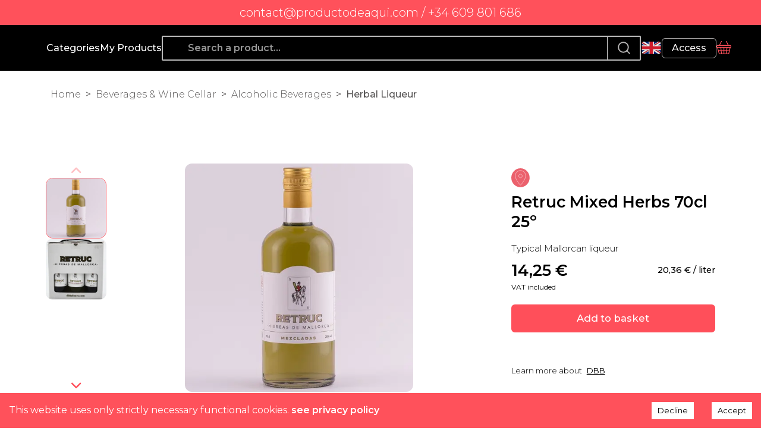

--- FILE ---
content_type: text/html; charset=utf-8
request_url: https://productodeaqui.com/en/retruc-mixed-herbs-70cl-25o
body_size: 26143
content:
<!DOCTYPE html><html lang="en"><head><meta charSet="utf-8"/><meta name="viewport" content="width=device-width"/><meta name="twitter:card" content="summary_large_image"/><meta property="og:type" content="website"/><link rel="canonical" href="https://productodeaqui.com/en/retruc-mixed-herbs-70cl-25o"/><link rel="preload" href="/icons/logo-white.svg" as="image" fetchpriority="high"/><link rel="preload" href="/icons/cesta/basket-coral-icon.svg" as="image" fetchpriority="high"/><title>Retruc Mixed Herbs 70cl 25º - Producto de aquí</title><meta name="robots" content="index,follow"/><meta name="description" content="Herbs from Mallorca, made from natural herbs and anise."/><link rel="alternate" hrefLang="x-default" href="https://productodeaqui.com/retruc-mixed-herbs-70cl-25o"/><link rel="alternate" hrefLang="ca" href="https://productodeaqui.com/retruc-mixed-herbs-70cl-25o"/><link rel="alternate" hrefLang="es" href="https://productodeaqui.com/es/retruc-mixed-herbs-70cl-25o"/><link rel="alternate" hrefLang="en" href="https://productodeaqui.com/en/retruc-mixed-herbs-70cl-25o"/><link rel="alternate" hrefLang="de" href="https://productodeaqui.com/de/retruc-mixed-herbs-70cl-25o"/><meta property="og:title" content="Retruc Mixed Herbs 70cl 25º"/><meta property="og:description" content="Herbs from Mallorca, made from natural herbs and anise."/><meta property="og:url" content="https://productodeaqui.com/retruc-mixed-herbs-70cl-25o"/><meta property="og:image" content="https://statics.productodeaqui.com/images/dbb/herbes-barrejades-retruc-70cl-25o.jpg"/><meta property="og:image:alt" content="Image of Mixed herbs Retruc 70cl 25º"/><meta property="og:locale" content="en"/><meta property="og:site_name" content="Producto de Aquí"/><script type="application/ld+json">{"@context":"https://schema.org","@type":"Product","description":"Herbs from Mallorca, made from natural herbs and anise.","image":["https://statics.productodeaqui.com/images/dbb/herbes-barrejades-retruc-70cl-25o.jpg","https://statics.productodeaqui.com/images/dbb/caixa-d-herbes-barrejades-retruc-70cl-25o.jpg"],"brand":{"@type":"Brand","name":"DBB"},"review":[],"offers":[{"priceValidUntil":"2027-01-12T20:42:08.160Z","price":14.25,"priceCurrency":"EUR","itemCondition":"https://schema.org/NewCondition","availability":"https://schema.org/InStock","url":"https://productodeaqui.com/en/retruc-mixed-herbs-70cl-25o","@type":"Offer","seller":{"@type":"Organization","name":"DBB"}}],"name":"Retruc Mixed Herbs 70cl 25º"}</script><meta name="next-head-count" content="23"/><noscript><img height="1" width="1" alt="" style="display:none" src="https://www.facebook.com/tr?id=684023346464099&amp;ev=PageView&amp;noscript=1"/></noscript><link rel="apple-touch-icon" sizes="180x180" href="/apple-touch-icon.png"/><link rel="icon" type="image/png" sizes="32x32" href="/favicon-32x32.png"/><link rel="icon" type="image/png" sizes="16x16" href="/favicon-16x16.png"/><link rel="manifest" href="/site.webmanifest"/><link rel="mask-icon" href="/safari-pinned-tab.svg" color="#ff515b"/><meta name="msapplication-TileColor" content="#ffffff"/><meta name="theme-color" content="#ffffff"/><meta name="apple-mobile-web-app-title" content="Producto de Aquí"/><meta name="application-name" content="Producto de Aquí"/><link rel="preload" href="/_next/static/media/904be59b21bd51cb-s.p.woff2" as="font" type="font/woff2" crossorigin="anonymous" data-next-font="size-adjust"/><link rel="preload" href="/_next/static/media/89bbf4e6646508c6-s.p.woff2" as="font" type="font/woff2" crossorigin="anonymous" data-next-font="size-adjust"/><link rel="preload" href="/_next/static/media/10170d15601e5444-s.p.woff2" as="font" type="font/woff2" crossorigin="anonymous" data-next-font="size-adjust"/><link rel="preload" href="/_next/static/media/64d67560db5baada-s.p.woff2" as="font" type="font/woff2" crossorigin="anonymous" data-next-font="size-adjust"/><link rel="preload" href="/_next/static/media/07f0d0991c204e49-s.p.woff2" as="font" type="font/woff2" crossorigin="anonymous" data-next-font="size-adjust"/><link rel="preload" href="/_next/static/media/794d29e41a12b5c4-s.p.woff2" as="font" type="font/woff2" crossorigin="anonymous" data-next-font="size-adjust"/><link rel="preload" href="/_next/static/media/b036901809a398af-s.p.woff2" as="font" type="font/woff2" crossorigin="anonymous" data-next-font="size-adjust"/><link rel="preload" href="/_next/static/media/99adbc1ad871a018-s.p.woff2" as="font" type="font/woff2" crossorigin="anonymous" data-next-font="size-adjust"/><link rel="preload" href="/_next/static/media/8f8b5df3cd5f6b3d-s.p.woff2" as="font" type="font/woff2" crossorigin="anonymous" data-next-font="size-adjust"/><link rel="preload" href="/_next/static/media/cd43cbfd0c1164ee-s.p.woff2" as="font" type="font/woff2" crossorigin="anonymous" data-next-font="size-adjust"/><link rel="preload" href="/_next/static/css/e8818373cf9e1984.css" as="style"/><link rel="stylesheet" href="/_next/static/css/e8818373cf9e1984.css" data-n-g=""/><noscript data-n-css=""></noscript><script defer="" nomodule="" src="/_next/static/chunks/polyfills-42372ed130431b0a.js"></script><script src="/_next/static/chunks/webpack-d86127bdd83bc338.js" defer=""></script><script src="/_next/static/chunks/framework-840cff9d6bb95703.js" defer=""></script><script src="/_next/static/chunks/main-d453fd4c0251bfda.js" defer=""></script><script src="/_next/static/chunks/pages/_app-c56e6a5aa2ccee99.js" defer=""></script><script src="/_next/static/chunks/7333-f106ced6d486059d.js" defer=""></script><script src="/_next/static/chunks/3881-fa0ab1c56266f391.js" defer=""></script><script src="/_next/static/chunks/8981-ae793576feb8a230.js" defer=""></script><script src="/_next/static/chunks/1357-02277cceaad42255.js" defer=""></script><script src="/_next/static/chunks/pages/%5B...slug%5D-68013d7e8f11506d.js" defer=""></script><script src="/_next/static/pYhXfHT0HphTwCy0Xx8dn/_buildManifest.js" defer=""></script><script src="/_next/static/pYhXfHT0HphTwCy0Xx8dn/_ssgManifest.js" defer=""></script><style id="__jsx-2399963632">html{font-family:'__Montserrat_069ab3', '__Montserrat_Fallback_069ab3'}:root{--font-montserrat:'__Montserrat_069ab3', '__Montserrat_Fallback_069ab3';--font-firaSans:'__Fira_Sans_4fea40', '__Fira_Sans_Fallback_4fea40'}</style></head><body><noscript><iframe src="https://www.googletagmanager.com/ns.html?id=GTM-TWQB5W2" height="0" width="0" style="display:none;visibility:hidden"></iframe></noscript><div id="__next"><div class="main flex flex-col min-h-screen mx-auto max-w-full overflow-x-clip"><div class="flex items-center justify-center w-full h-25px md:h-33px xl:h-42px 2xl:h-50px bg text-white text-center text-xs md:text-base lg:text-lg xl:text-xl 2xl:text-2xl font-light leading-none "><p class="">contact@productodeaqui.com             /                +34   609 801 686</p></div><header class="flex z-50 w-full sticky top-0 h-59px md:h-50px xl:h-77px bg-black text-white px-1/50 xl:px-10 md:py-4 flex items-center gap-[2.5vw] "><div class="hidden lg:block h-36px xl:h-48px aspect-mainLogo mr-[3vw]"><a class="h-full block text-bold relative cursor-pointer aspect-mainLogo" href="/en"><img alt="Producto de Aquí" fetchpriority="high" decoding="async" data-nimg="fill" style="position:absolute;height:100%;width:100%;left:0;top:0;right:0;bottom:0;color:transparent" src="/icons/logo-white.svg"/><span class="sr-only">Producto de Aquí</span></a></div><div class="lg:hidden h-44px md:h-36px aspect-professionalLogoSmall"><a class="h-full block text-bold relative cursor-pointer aspect-mainLogoSmall" href="/en"><img alt="Producto de Aquí" loading="lazy" decoding="async" data-nimg="fill" style="position:absolute;height:100%;width:100%;left:0;top:0;right:0;bottom:0;color:transparent" src="/icons/logo-small.svg"/><span class="sr-only">Producto de Aquí</span></a></div><div class="hidden md:flex basis-[10%] xl:basis-[15%] gap-[2vw] md:justify-center xl:justify-start"><button class="outline-none focus:outline-none overflow-hidden hidden md:flex whitespace-nowrap font-medium text-sm xl:text-base 2xl:text-lg"><p class="">Categories</p></button><a class="hidden xl:flex whitespace-nowrap font-medium text-sm xl:text-base 2xl:text-lg" href="/en/login"><p>My Products</p></a></div><div class="grow flex items-center w-full h-40px md:h-24px xl:h-42px max-w-4xl text-sm border-1.5 border-gray-150 border-opacity-75 rounded-sm hover:border-opacity-100 overflow-hidden bg-black "><input class="p-2 md:pl-42px font-semibold text-16 text-gray-600 outline-none w-full placeholder-gray-600 bg-black" placeholder="Search a product..." type="text" value=""/><div class="flex pr-2 sm:px-15px sm:border-l h-full"><div class="relative w-20px md:w-15px xl:w-25px aspect-square "><img alt="Search a product..." loading="lazy" decoding="async" data-nimg="fill" class="cursor-pointer object-contain" style="position:absolute;height:100%;width:100%;left:0;top:0;right:0;bottom:0;color:transparent" src="/icons/search-gray.svg"/></div></div></div><div class="flex justify-between gap-[2vw] items-center"><div class="relative w-35px z-60 undefined"><div class="relative w-full aspect-3/2 mx-auto cursor-pointer"><img alt="Flag of United Kingdom" title="Flag of United Kingdom" loading="lazy" decoding="async" data-nimg="fill" style="position:absolute;height:100%;width:100%;left:0;top:0;right:0;bottom:0;color:transparent" src="/icons/countryFlags/flag-uk.svg"/></div></div><a class="hidden md:flex font-medium text-sm xl:text-base 2xl:text-lg" id="profile" href="/en/login"><span class="w-full self-center px-4 py-1 border border-gray-175 border-opacity-75 hover:border-opacity-100 text-gray-175 rounded-md">Access</span><span class="sr-only">Profile</span></a><a class="header shoppingcart count flex items-center justify-center overflow-hidden flex" id="cart" href="/en/cesta"><div class="relative w-25px aspect-square mr-2.5"><img alt="Basket" fetchpriority="high" decoding="async" data-nimg="fill" class="cursor-pointer object-contain" style="position:absolute;height:100%;width:100%;left:0;top:0;right:0;bottom:0;color:transparent" src="/icons/cesta/basket-coral-icon.svg"/></div><span class="sr-only">Basket</span></a></div></header><div class="flex relative"><noscript><div class="absolute top-0 w-full md:max-w-23.63vw xl:max-w-17.34vw 3xl:max-w-[330px] h-full z-40 bg-gray-175 transition-all ease-in-out delay-75 duration-150 -translate-x-full md:-translate-x-23.63vw xl:-translate-x-17.34vw 3xl:-translate-x-[330px] "><div class="w-full flex flex-col justify-center items-center sticky bottom-0 top-[77px]"><div class="w-9/10 h-auto max-h-[calc(100vh_-_127px)] overflow-x-hidden overflow-y-auto mx-auto mt-20px"><button class="w-full flex justify-end mr-4 text-4xl font-bold">×</button><p class="leading-tight text-16 md:text-lg-18-vw xl:text-3xl-24-vw 3xl:text-24 font-semibold mb-16px lg:mb-26px">Categories</p><div class=" "><a class="text-black relative flex w-full items-start text-left text-base" href="/en/aliments-frescos"><div class="whitespace-nowrap overflow-hidden text-14 leading-4 lg:leading-5 md:text-16 2xl:text-3xl-18-vw 3xl:text-18 font-medium w-full">Aliments Frescos</div><div class="fill-[#212529] -rotate-90"><svg xmlns="http://www.w3.org/2000/svg" fill="none" viewBox="0 0 24 24" stroke-width="1" stroke="currentColor" class="h-5 w-5"><path stroke-linecap="round" stroke-linejoin="round" d="M19.5 8.25l-7.5 7.5-7.5-7.5"></path></svg></div></a><div class="transition-all ease-in-out delay-300 duration-300 "><a class="text-14 md:text-16 leading-4 lg:leading-5 mt-1" href="/en/aliments-frescos/fruita-verdura">Fruita - Verdura</a><div class=""><a class="group text-black relative flex w-full items-start text-left text-base" href="/en/aliments-frescos/panaderia-pastisseria"><div class="h-5 w-5 fill-[#212529] mr-10px"><svg xmlns="http://www.w3.org/2000/svg" fill="none" viewBox="0 0 24 24" stroke-width="1" stroke="currentColor" class="h-5 w-5"><path stroke-linecap="round" stroke-linejoin="round" d="M19.5 8.25l-7.5 7.5-7.5-7.5"></path></svg></div><span class="text-14 leading-4 lg:leading-5 md:text-16 font-light -ml-2 ">Panaderia - Pastisseria </span></a><div class="ml-30px"><a class="text-14 md:text-16 leading-4 lg:leading-5 mt-1" href="/en/aliments-frescos/panaderia-pastisseria/panaderia">Panaderia</a><a class="text-14 md:text-16 leading-4 lg:leading-5 mt-1" href="/en/aliments-frescos/panaderia-pastisseria/pastisseria">Pastisseria</a></div></div><div class=""><a class="group text-black relative flex w-full items-start text-left text-base" href="/en/aliments-frescos/embotits-pate"><div class="h-5 w-5 fill-[#212529] mr-10px"><svg xmlns="http://www.w3.org/2000/svg" fill="none" viewBox="0 0 24 24" stroke-width="1" stroke="currentColor" class="h-5 w-5"><path stroke-linecap="round" stroke-linejoin="round" d="M19.5 8.25l-7.5 7.5-7.5-7.5"></path></svg></div><span class="text-14 leading-4 lg:leading-5 md:text-16 font-light -ml-2 ">Embotits - Paté</span></a><div class="ml-30px"><a class="text-14 md:text-16 leading-4 lg:leading-5 mt-1" href="/en/aliments-frescos/embotits-pate/sobrassada">Sobrassada</a><a class="text-14 md:text-16 leading-4 lg:leading-5 mt-1" href="/en/aliments-frescos/embotits-pate/embotits">Embotits</a><a class="text-14 md:text-16 leading-4 lg:leading-5 mt-1" href="/en/aliments-frescos/embotits-pate/pate">Paté</a></div></div><a class="text-14 md:text-16 leading-4 lg:leading-5 mt-1" href="/en/aliments-frescos/formatge">Formatge</a><a class="text-14 md:text-16 leading-4 lg:leading-5 mt-1" href="/en/aliments-frescos/lactis-ous">Lactis - Ous</a><a class="text-14 md:text-16 leading-4 lg:leading-5 mt-1" href="/en/aliments-frescos/plats-preparats">Plats Preparats</a></div></div><div class=" pt-16px lg:pt-20px"><a class="text-black relative flex w-full items-start text-left text-base" href="/en/aliments-envasats"><div class="whitespace-nowrap overflow-hidden text-14 leading-4 lg:leading-5 md:text-16 2xl:text-3xl-18-vw 3xl:text-18 font-medium w-full">Aliments Envasats</div><div class="fill-[#212529] -rotate-90"><svg xmlns="http://www.w3.org/2000/svg" fill="none" viewBox="0 0 24 24" stroke-width="1" stroke="currentColor" class="h-5 w-5"><path stroke-linecap="round" stroke-linejoin="round" d="M19.5 8.25l-7.5 7.5-7.5-7.5"></path></svg></div></a><div class="transition-all ease-in-out delay-300 duration-300 "><a class="text-14 md:text-16 leading-4 lg:leading-5 mt-1" href="/en/aliments-envasats/olis">Olis</a><a class="text-14 md:text-16 leading-4 lg:leading-5 mt-1" href="/en/aliments-envasats/lots-de-productes">Lots de Productes </a><div class=""><a class="group text-black relative flex w-full items-start text-left text-base" href="/en/aliments-envasats/aliments-salats"><div class="h-5 w-5 fill-[#212529] mr-10px"><svg xmlns="http://www.w3.org/2000/svg" fill="none" viewBox="0 0 24 24" stroke-width="1" stroke="currentColor" class="h-5 w-5"><path stroke-linecap="round" stroke-linejoin="round" d="M19.5 8.25l-7.5 7.5-7.5-7.5"></path></svg></div><span class="text-14 leading-4 lg:leading-5 md:text-16 font-light -ml-2 ">Aliments Salats</span></a><div class="ml-30px"><a class="text-14 md:text-16 leading-4 lg:leading-5 mt-1" href="/en/aliments-envasats/aliments-salats/ametlles">Ametlles</a><a class="text-14 md:text-16 leading-4 lg:leading-5 mt-1" href="/en/aliments-envasats/aliments-salats/salses-condiments">Salses - Condiments</a><a class="text-14 md:text-16 leading-4 lg:leading-5 mt-1" href="/en/aliments-envasats/aliments-salats/altres-aliments-salats">Altres Aliments Salats</a></div></div><div class=""><a class="group text-black relative flex w-full items-start text-left text-base" href="/en/aliments-envasats/aliments-dolcos"><div class="h-5 w-5 fill-[#212529] mr-10px"><svg xmlns="http://www.w3.org/2000/svg" fill="none" viewBox="0 0 24 24" stroke-width="1" stroke="currentColor" class="h-5 w-5"><path stroke-linecap="round" stroke-linejoin="round" d="M19.5 8.25l-7.5 7.5-7.5-7.5"></path></svg></div><span class="text-14 leading-4 lg:leading-5 md:text-16 font-light -ml-2 ">Aliments Dolços</span></a><div class="ml-30px"><a class="text-14 md:text-16 leading-4 lg:leading-5 mt-1" href="/en/aliments-envasats/aliments-dolcos/cafes-infusions">Cafès - Infusions</a><a class="text-14 md:text-16 leading-4 lg:leading-5 mt-1" href="/en/aliments-envasats/aliments-dolcos/confitures-melmelades">Confitures - Melmelades</a><a class="text-14 md:text-16 leading-4 lg:leading-5 mt-1" href="/en/aliments-envasats/aliments-dolcos/mel">Mel</a><a class="text-14 md:text-16 leading-4 lg:leading-5 mt-1" href="/en/aliments-envasats/aliments-dolcos/altres-aliments-dolcos">Altres Aliments Dolços</a></div></div></div></div><div class=" pt-16px lg:pt-20px"><a class="text-black relative flex w-full items-start text-left text-base" href="/en/begudes-i-celler"><div class="whitespace-nowrap overflow-hidden text-14 leading-4 lg:leading-5 md:text-16 2xl:text-3xl-18-vw 3xl:text-18 font-medium w-full">Begudes i Celler</div><div class="fill-[#212529] -rotate-90"><svg xmlns="http://www.w3.org/2000/svg" fill="none" viewBox="0 0 24 24" stroke-width="1" stroke="currentColor" class="h-5 w-5"><path stroke-linecap="round" stroke-linejoin="round" d="M19.5 8.25l-7.5 7.5-7.5-7.5"></path></svg></div></a><div class="transition-all ease-in-out delay-300 duration-300 "><div class=""><a class="group text-black relative flex w-full items-start text-left text-base" href="/en/begudes-i-celler/vi"><div class="h-5 w-5 fill-[#212529] mr-10px"><svg xmlns="http://www.w3.org/2000/svg" fill="none" viewBox="0 0 24 24" stroke-width="1" stroke="currentColor" class="h-5 w-5"><path stroke-linecap="round" stroke-linejoin="round" d="M19.5 8.25l-7.5 7.5-7.5-7.5"></path></svg></div><span class="text-14 leading-4 lg:leading-5 md:text-16 font-light -ml-2 ">Vi</span></a><div class="ml-30px"><a class="text-14 md:text-16 leading-4 lg:leading-5 mt-1" href="/en/begudes-i-celler/vi/negre">Negre</a><a class="text-14 md:text-16 leading-4 lg:leading-5 mt-1" href="/en/begudes-i-celler/vi/blanc">Blanc</a><a class="text-14 md:text-16 leading-4 lg:leading-5 mt-1" href="/en/begudes-i-celler/vi/rosat">Rosat</a><a class="text-14 md:text-16 leading-4 lg:leading-5 mt-1" href="/en/begudes-i-celler/vi/caves-i-escumosos">Caves i Escumosos</a></div></div><div class=""><a class="group text-black relative flex w-full items-start text-left text-base" href="/en/begudes-i-celler/begudes-alcoholiques"><div class="h-5 w-5 fill-[#212529] mr-10px"><svg xmlns="http://www.w3.org/2000/svg" fill="none" viewBox="0 0 24 24" stroke-width="1" stroke="currentColor" class="h-5 w-5"><path stroke-linecap="round" stroke-linejoin="round" d="M19.5 8.25l-7.5 7.5-7.5-7.5"></path></svg></div><span class="text-14 leading-4 lg:leading-5 md:text-16 font-light -ml-2 ">Begudes Alcohòliques</span></a><div class="ml-30px"><a class="text-14 md:text-16 leading-4 lg:leading-5 mt-1" href="/en/begudes-i-celler/begudes-alcoholiques/ginebras">Ginebras</a><a class="text-14 md:text-16 leading-4 lg:leading-5 mt-1" href="/en/begudes-i-celler/begudes-alcoholiques/licor-d-herbes">Licor d&#x27; Herbes</a><a class="text-14 md:text-16 leading-4 lg:leading-5 mt-1" href="/en/begudes-i-celler/begudes-alcoholiques/altres-licors">Altres Licors</a><a class="text-14 md:text-16 leading-4 lg:leading-5 mt-1" href="/en/begudes-i-celler/begudes-alcoholiques/mesclat-palo">Mesclat - Palo</a><a class="text-14 md:text-16 leading-4 lg:leading-5 mt-1" href="/en/begudes-i-celler/begudes-alcoholiques/altres-begudes-alcoholiques">Altres Begudes Alcohòliques</a></div></div><a class="text-14 md:text-16 leading-4 lg:leading-5 mt-1" href="/en/begudes-i-celler/refrescos-aigues">Refrescos - Aigües</a><a class="text-14 md:text-16 leading-4 lg:leading-5 mt-1" href="/en/begudes-i-celler/lots-de-celler">Lots de Celler</a></div></div><div class=" pt-16px lg:pt-20px"><a class="text-black relative flex w-full items-start text-left text-base" href="/en/perfumeria-i-neteja"><div class="whitespace-nowrap overflow-hidden text-14 leading-4 lg:leading-5 md:text-16 2xl:text-3xl-18-vw 3xl:text-18 font-medium w-full">Perfumeria i Neteja</div><div class="fill-[#212529] -rotate-90"><svg xmlns="http://www.w3.org/2000/svg" fill="none" viewBox="0 0 24 24" stroke-width="1" stroke="currentColor" class="h-5 w-5"><path stroke-linecap="round" stroke-linejoin="round" d="M19.5 8.25l-7.5 7.5-7.5-7.5"></path></svg></div></a><div class="transition-all ease-in-out delay-300 duration-300 "><div class=""><a class="group text-black relative flex w-full items-start text-left text-base" href="/en/perfumeria-i-neteja/perfums-cosmetica"><div class="h-5 w-5 fill-[#212529] mr-10px"><svg xmlns="http://www.w3.org/2000/svg" fill="none" viewBox="0 0 24 24" stroke-width="1" stroke="currentColor" class="h-5 w-5"><path stroke-linecap="round" stroke-linejoin="round" d="M19.5 8.25l-7.5 7.5-7.5-7.5"></path></svg></div><span class="text-14 leading-4 lg:leading-5 md:text-16 font-light -ml-2 ">Perfums - Cosmètica </span></a><div class="ml-30px"><a class="text-14 md:text-16 leading-4 lg:leading-5 mt-1" href="/en/perfumeria-i-neteja/perfums-cosmetica/xampus-condicionadors">Xampús - Condicionadors</a><a class="text-14 md:text-16 leading-4 lg:leading-5 mt-1" href="/en/perfumeria-i-neteja/perfums-cosmetica/gel-sabons">Gel - Sabons</a><a class="text-14 md:text-16 leading-4 lg:leading-5 mt-1" href="/en/perfumeria-i-neteja/perfums-cosmetica/olis-hidratants">Olis - Hidratants</a><a class="text-14 md:text-16 leading-4 lg:leading-5 mt-1" href="/en/perfumeria-i-neteja/perfums-cosmetica/perfums">Perfums</a><a class="text-14 md:text-16 leading-4 lg:leading-5 mt-1" href="/en/perfumeria-i-neteja/perfums-cosmetica/lots-de-perfums-cosmetica">Lots de Perfums - Cosmètica</a><a class="text-14 md:text-16 leading-4 lg:leading-5 mt-1" href="/en/perfumeria-i-neteja/perfums-cosmetica/altres-cosmetics">Altres Cosmètics</a></div></div><a class="text-14 md:text-16 leading-4 lg:leading-5 mt-1" href="/en/perfumeria-i-neteja/drogueria">Drogueria</a></div></div><div class=" pt-16px lg:pt-20px"><a class="text-black relative flex w-full items-start text-left text-base" href="/en/artesania"><div class="whitespace-nowrap overflow-hidden text-14 leading-4 lg:leading-5 md:text-16 2xl:text-3xl-18-vw 3xl:text-18 font-medium w-full">Artesania</div><div class="fill-[#212529] -rotate-90"><svg xmlns="http://www.w3.org/2000/svg" fill="none" viewBox="0 0 24 24" stroke-width="1" stroke="currentColor" class="h-5 w-5"><path stroke-linecap="round" stroke-linejoin="round" d="M19.5 8.25l-7.5 7.5-7.5-7.5"></path></svg></div></a><div class="transition-all ease-in-out delay-300 duration-300 "><a class="text-14 md:text-16 leading-4 lg:leading-5 mt-1" href="/en/artesania/teixits-llar-i-complements">Teixits Llar i Complements</a><div class=""><a class="group text-black relative flex w-full items-start text-left text-base" href="/en/artesania/decoracio-parament"><div class="h-5 w-5 fill-[#212529] mr-10px"><svg xmlns="http://www.w3.org/2000/svg" fill="none" viewBox="0 0 24 24" stroke-width="1" stroke="currentColor" class="h-5 w-5"><path stroke-linecap="round" stroke-linejoin="round" d="M19.5 8.25l-7.5 7.5-7.5-7.5"></path></svg></div><span class="text-14 leading-4 lg:leading-5 md:text-16 font-light -ml-2 ">Decoració - Parament</span></a><div class="ml-30px"><a class="text-14 md:text-16 leading-4 lg:leading-5 mt-1" href="/en/artesania/decoracio-parament/quadres-escultures">Quadres - Escultures</a><a class="text-14 md:text-16 leading-4 lg:leading-5 mt-1" href="/en/artesania/decoracio-parament/ceramica-parament">Ceràmica - Parament</a><a class="text-14 md:text-16 leading-4 lg:leading-5 mt-1" href="/en/artesania/decoracio-parament/veles-lampades">Veles - Làmpades</a></div></div><a class="text-14 md:text-16 leading-4 lg:leading-5 mt-1" href="/en/artesania/joieria">Joieria </a><a class="text-14 md:text-16 leading-4 lg:leading-5 mt-1" href="/en/artesania/diversos">Diversos</a><a class="text-14 md:text-16 leading-4 lg:leading-5 mt-1" href="/en/artesania/bijuteria">Bijuteria</a></div></div><div class=" pt-16px lg:pt-20px"><a class="text-black relative flex w-full items-start text-left text-base" href="/en/experiencies-oci"><div class="whitespace-nowrap overflow-hidden text-14 leading-4 lg:leading-5 md:text-16 2xl:text-3xl-18-vw 3xl:text-18 font-medium w-full">Experiències - Oci</div><div class="fill-[#212529] -rotate-90"><svg xmlns="http://www.w3.org/2000/svg" fill="none" viewBox="0 0 24 24" stroke-width="1" stroke="currentColor" class="h-5 w-5"><path stroke-linecap="round" stroke-linejoin="round" d="M19.5 8.25l-7.5 7.5-7.5-7.5"></path></svg></div></a><div class="transition-all ease-in-out delay-300 duration-300 "></div></div></div></div></div></noscript><div class="page bg-white md:min-h-content w-full mx-auto"><section class="px-6vw"><div class="w-full max-w-screen-2xl 2xl:px-0 mx-auto flex flex-col justify-center mt-5"><div class="breadcrumbs hidden md:block lg:text-lg-18vw 2xl:text-3xl-24-vw p-2 text-gray-775"><a class="font-light" href="/en">Home</a></div><div class="items-top mb-10px md:mb-24 grid grid-cols-1 md:grid-cols-9 md:grid-flow-col"><div class="flex flex-col md:flex-row md:col-start-1 md:col-end-7 md:row-span-1 md:pt-24 items-center"><div class="flex flex-row gap-2 md:flex-col relative items-center w-full md:w-auto h-full md:h-30vw 2xl:h-580px"><div class="absolute md:hidden w-6 items-center z-10
	opacity-35
	left-0 -ml-25px "><img alt="arrow" loading="lazy" width="24" height="24" decoding="async" data-nimg="1" class="relative z-10" style="color:transparent" src="/icons/cheveron-left.svg"/></div><div class="hidden md:block relative w-6 items-center z-10
	opacity-35"><img alt="arrow" loading="lazy" width="24" height="24" decoding="async" data-nimg="1" class="relative z-10 h-4 xl:h-6" style="color:transparent" src="/icons/cheveron-up.svg"/></div><div class="overflow-scroll scrollbar-hide scroll-smooth w-full flex flex-row gap-2 relative md:flex-col touch-none md:h-full"><div class="flex items-center justify-center w-full md:w-8vw 2xl:w-160px aspect-square flex-none relative "><img alt="Image of Mixed herbs Retruc 70cl 25º" loading="lazy" decoding="async" data-nimg="fill" class="rounded-xl object-contain md:border md:border-coral-500" style="position:absolute;height:100%;width:100%;left:0;top:0;right:0;bottom:0;color:transparent" sizes="(max-with: 820px) 100vw, (max-with: 1600px) 8vw, 160px" srcSet="/_next/image?url=https%3A%2F%2Fstatics.productodeaqui.com%2Fimages%2Fdbb%2Fherbes-barrejades-retruc-70cl-25o.jpg&amp;w=64&amp;q=75 64w, /_next/image?url=https%3A%2F%2Fstatics.productodeaqui.com%2Fimages%2Fdbb%2Fherbes-barrejades-retruc-70cl-25o.jpg&amp;w=96&amp;q=75 96w, /_next/image?url=https%3A%2F%2Fstatics.productodeaqui.com%2Fimages%2Fdbb%2Fherbes-barrejades-retruc-70cl-25o.jpg&amp;w=128&amp;q=75 128w, /_next/image?url=https%3A%2F%2Fstatics.productodeaqui.com%2Fimages%2Fdbb%2Fherbes-barrejades-retruc-70cl-25o.jpg&amp;w=256&amp;q=75 256w, /_next/image?url=https%3A%2F%2Fstatics.productodeaqui.com%2Fimages%2Fdbb%2Fherbes-barrejades-retruc-70cl-25o.jpg&amp;w=384&amp;q=75 384w, /_next/image?url=https%3A%2F%2Fstatics.productodeaqui.com%2Fimages%2Fdbb%2Fherbes-barrejades-retruc-70cl-25o.jpg&amp;w=640&amp;q=75 640w, /_next/image?url=https%3A%2F%2Fstatics.productodeaqui.com%2Fimages%2Fdbb%2Fherbes-barrejades-retruc-70cl-25o.jpg&amp;w=768&amp;q=75 768w, /_next/image?url=https%3A%2F%2Fstatics.productodeaqui.com%2Fimages%2Fdbb%2Fherbes-barrejades-retruc-70cl-25o.jpg&amp;w=1024&amp;q=75 1024w, /_next/image?url=https%3A%2F%2Fstatics.productodeaqui.com%2Fimages%2Fdbb%2Fherbes-barrejades-retruc-70cl-25o.jpg&amp;w=1280&amp;q=75 1280w, /_next/image?url=https%3A%2F%2Fstatics.productodeaqui.com%2Fimages%2Fdbb%2Fherbes-barrejades-retruc-70cl-25o.jpg&amp;w=2048&amp;q=75 2048w, /_next/image?url=https%3A%2F%2Fstatics.productodeaqui.com%2Fimages%2Fdbb%2Fherbes-barrejades-retruc-70cl-25o.jpg&amp;w=4096&amp;q=75 4096w" src="/_next/image?url=https%3A%2F%2Fstatics.productodeaqui.com%2Fimages%2Fdbb%2Fherbes-barrejades-retruc-70cl-25o.jpg&amp;w=4096&amp;q=75"/></div><div class="flex items-center justify-center w-full md:w-8vw 2xl:w-160px aspect-square flex-none relative md:p-px"><img alt="Image of Box of Mixed Herbs Retruc 70cl 25º" loading="lazy" decoding="async" data-nimg="fill" class="rounded-xl object-contain " style="position:absolute;height:100%;width:100%;left:0;top:0;right:0;bottom:0;color:transparent" sizes="(max-with: 820px) 100vw, (max-with: 1600px) 8vw, 160px" srcSet="/_next/image?url=https%3A%2F%2Fstatics.productodeaqui.com%2Fimages%2Fdbb%2Fcaixa-d-herbes-barrejades-retruc-70cl-25o.jpg&amp;w=64&amp;q=75 64w, /_next/image?url=https%3A%2F%2Fstatics.productodeaqui.com%2Fimages%2Fdbb%2Fcaixa-d-herbes-barrejades-retruc-70cl-25o.jpg&amp;w=96&amp;q=75 96w, /_next/image?url=https%3A%2F%2Fstatics.productodeaqui.com%2Fimages%2Fdbb%2Fcaixa-d-herbes-barrejades-retruc-70cl-25o.jpg&amp;w=128&amp;q=75 128w, /_next/image?url=https%3A%2F%2Fstatics.productodeaqui.com%2Fimages%2Fdbb%2Fcaixa-d-herbes-barrejades-retruc-70cl-25o.jpg&amp;w=256&amp;q=75 256w, /_next/image?url=https%3A%2F%2Fstatics.productodeaqui.com%2Fimages%2Fdbb%2Fcaixa-d-herbes-barrejades-retruc-70cl-25o.jpg&amp;w=384&amp;q=75 384w, /_next/image?url=https%3A%2F%2Fstatics.productodeaqui.com%2Fimages%2Fdbb%2Fcaixa-d-herbes-barrejades-retruc-70cl-25o.jpg&amp;w=640&amp;q=75 640w, /_next/image?url=https%3A%2F%2Fstatics.productodeaqui.com%2Fimages%2Fdbb%2Fcaixa-d-herbes-barrejades-retruc-70cl-25o.jpg&amp;w=768&amp;q=75 768w, /_next/image?url=https%3A%2F%2Fstatics.productodeaqui.com%2Fimages%2Fdbb%2Fcaixa-d-herbes-barrejades-retruc-70cl-25o.jpg&amp;w=1024&amp;q=75 1024w, /_next/image?url=https%3A%2F%2Fstatics.productodeaqui.com%2Fimages%2Fdbb%2Fcaixa-d-herbes-barrejades-retruc-70cl-25o.jpg&amp;w=1280&amp;q=75 1280w, /_next/image?url=https%3A%2F%2Fstatics.productodeaqui.com%2Fimages%2Fdbb%2Fcaixa-d-herbes-barrejades-retruc-70cl-25o.jpg&amp;w=2048&amp;q=75 2048w, /_next/image?url=https%3A%2F%2Fstatics.productodeaqui.com%2Fimages%2Fdbb%2Fcaixa-d-herbes-barrejades-retruc-70cl-25o.jpg&amp;w=4096&amp;q=75 4096w" src="/_next/image?url=https%3A%2F%2Fstatics.productodeaqui.com%2Fimages%2Fdbb%2Fcaixa-d-herbes-barrejades-retruc-70cl-25o.jpg&amp;w=4096&amp;q=75"/></div></div><div class="absolute md:hidden w-6 items-center z-10
	cursor-pointer hover:bg-black hover:bg-opacity-10
	right-0 -mr-25px"><img alt="arrow" loading="lazy" width="24" height="24" decoding="async" data-nimg="1" class="relative z-10" style="color:transparent" src="/icons/cheveron-right.svg"/></div><div class="hidden md:block relative w-6 items-center z-10
	cursor-pointer hover:bg-black hover:bg-opacity-10"><img alt="arrow" loading="lazy" width="24" height="24" decoding="async" data-nimg="1" class="relative z-10 h-4 xl:h-6" style="color:transparent" src="/icons/cheveron-down.svg"/></div></div><p class="md:hidden text-center font-sans text-12 font-normal mt-px">1<!-- --> / <!-- -->2</p><div class="hidden md:block w-full md:w-30vw 2xl:w-580px aspect-square relative mx-auto"><img alt="Image of Mixed herbs Retruc 70cl 25º" loading="lazy" decoding="async" data-nimg="fill" class="rounded-xl object-contain cursor-pointer" style="position:absolute;height:100%;width:100%;left:0;top:0;right:0;bottom:0;color:transparent" sizes="((max-with: 1600px) 30vw, 580px" srcSet="/_next/image?url=https%3A%2F%2Fstatics.productodeaqui.com%2Fimages%2Fdbb%2Fherbes-barrejades-retruc-70cl-25o.jpg&amp;w=256&amp;q=75 256w, /_next/image?url=https%3A%2F%2Fstatics.productodeaqui.com%2Fimages%2Fdbb%2Fherbes-barrejades-retruc-70cl-25o.jpg&amp;w=384&amp;q=75 384w, /_next/image?url=https%3A%2F%2Fstatics.productodeaqui.com%2Fimages%2Fdbb%2Fherbes-barrejades-retruc-70cl-25o.jpg&amp;w=640&amp;q=75 640w, /_next/image?url=https%3A%2F%2Fstatics.productodeaqui.com%2Fimages%2Fdbb%2Fherbes-barrejades-retruc-70cl-25o.jpg&amp;w=768&amp;q=75 768w, /_next/image?url=https%3A%2F%2Fstatics.productodeaqui.com%2Fimages%2Fdbb%2Fherbes-barrejades-retruc-70cl-25o.jpg&amp;w=1024&amp;q=75 1024w, /_next/image?url=https%3A%2F%2Fstatics.productodeaqui.com%2Fimages%2Fdbb%2Fherbes-barrejades-retruc-70cl-25o.jpg&amp;w=1280&amp;q=75 1280w, /_next/image?url=https%3A%2F%2Fstatics.productodeaqui.com%2Fimages%2Fdbb%2Fherbes-barrejades-retruc-70cl-25o.jpg&amp;w=2048&amp;q=75 2048w, /_next/image?url=https%3A%2F%2Fstatics.productodeaqui.com%2Fimages%2Fdbb%2Fherbes-barrejades-retruc-70cl-25o.jpg&amp;w=4096&amp;q=75 4096w" src="/_next/image?url=https%3A%2F%2Fstatics.productodeaqui.com%2Fimages%2Fdbb%2Fherbes-barrejades-retruc-70cl-25o.jpg&amp;w=4096&amp;q=75"/></div></div><div class="md:pl-6 lg:pl-8 md:col-start-7 md:col-end-11 md:row-span-2"><div class="md:sticky md:top-0"><div class="flex h-full my-2 md:pt-24"><div class="sm:relative mr-2 inline-block group cursor-pointer"><svg class="w-20px sm:w-3.04vw md:w-2.15vw xl:w-2.47vw" fill="none" viewBox="0 0 184 184" xmlns="http://www.w3.org/2000/svg"><path d="M91.5659 183.132C142.136 183.132 183.132 142.136 183.132 91.5659C183.132 40.9954 142.136 0 91.5659 0C40.9954 0 0 40.9954 0 91.5659C0 142.136 40.9954 183.132 91.5659 183.132Z" fill="#EB616D"></path><path d="M85.1153 158.049C70.8629 140.572 39.2129 98.1333 39.2129 74.4456C39.2129 60.5611 44.7285 47.2452 54.5464 37.4273C64.3642 27.6094 77.6801 22.0938 91.5647 22.0938C105.449 22.0938 118.765 27.6094 128.583 37.4273C138.401 47.2452 143.916 60.5611 143.916 74.4456C143.916 98.3324 112.067 140.731 98.0539 158.049C97.2826 159.027 96.2997 159.817 95.1793 160.36C94.0588 160.903 92.8298 161.185 91.5846 161.185C90.3394 161.185 89.1104 160.903 87.99 160.36C86.8695 159.817 85.8866 159.027 85.1153 158.049V158.049ZM91.5647 91.7634C95.023 91.7713 98.4059 90.753 101.285 88.8374C104.165 86.9217 106.411 84.195 107.74 81.0022C109.069 77.8094 109.421 74.294 108.751 70.9012C108.081 67.5083 106.419 64.3906 103.977 61.9424C101.534 59.4942 98.4201 57.8256 95.0288 57.148C91.6375 56.4704 88.1214 56.8141 84.9255 58.1358C81.7297 59.4574 78.9978 61.6976 77.0756 64.5725C75.1534 67.4475 74.1274 70.8281 74.1274 74.2865C74.1274 78.9148 75.9632 83.3541 79.2322 86.6305C82.5012 89.907 86.9364 91.7529 91.5647 91.7634V91.7634Z" stroke="white" stroke-width="3" stroke-miterlimit="10"></path><defs><clipPath id="clip0_3619_45448"><rect width="183.132" height="183.132" fill="white"></rect></clipPath></defs></svg><div class="flex flex-col items-center justify-center absolute invisible bg-white left-[5%] sm:-left-[120px] w-200px md:w-327px xl:w-20vw 3xl:w-387px text-black rounded-xl text-center group-hover:visible drop-shadow-lg z-10"><div class="m-1/10"><p class="text-13px leading-4 md:text-base md:leading-5 2xl:text-lg font-semibold uppercase text-center">REGISTERED LOCAL PRODUCT</p><p class="mt-2 md:mt-2 text-xs leading-4 md:text-13 2xl:text-base lg:leading-5 font-light">It has an IGP (Protected Geographical Indication), DOP (Protected Origin Denomination) or local Artisan Charter.</p></div></div></div></div><div class=""><h1 class="leading-tight text-18 lg:text-lg-18-vw xl:text-3xl-40-vw 3xl:text-40 font-semibold mb-5">Retruc Mixed Herbs 70cl 25º</h1></div><p class="leading-tight text-14 xl:text-15 2xl:text-3xl-20-vw 3xl:text-20 font-light ">Typical Mallorcan liqueur</p><div class="mb-5"><div class="flex mt-2 text-18 lg:text-lg-18-vw xl:text-3xl-40-vw 3xl:text-40 font-medium"><div class="flex gap-4"><div class="flex"><span class="font-semibold relative flex items-center"><span class="font-semibold">14,25</span><span class="font-semibold whitespace-pre"> €</span></span></div></div><div class="flex justify-end items-center w-full text-15 lg:text-lg-15-vw xl:text-3xl-22-vw 3xl:text-22"><span class="undefined relative flex items-center"><span>20,36</span><span class="undefined whitespace-pre"> €</span></span><span class="whitespace-pre"> / liter</span></div></div><p class="text-xs 2xl:text-lg 2xl:leading-10 ">VAT included</p></div><span class=""><div class="block w-full overflow-hidden"><button aria-label="add to cart" class="py-2 px-3 text-center font-medium focus:outline-none block items-center justify-center border rounded text-white hover:bg-coral-700 border-2 border-coral-500 hover:border-coral-700 bg-coral-500 transition-color duration-200 py-0 text-18 xl:text-3xl-25-vw 3xl:text-30 leading-none h-47 w-full rounded-md"><p class="md:hidden">Add</p><p class="hidden md:block">Add to basket</p></button></div><p class="p-2 leading-tight text-coral-500 text-14 xl:text-15 2xl:text-3xl-20-vw 3xl:text-20 font-bold"></p></span><p class="leading-tight text-12 xl:text-3xl-20-vw 3xl:text-20 font-light self-center pt-4 md:pt-10 2xl:pt-20">Learn more about<a class="font-normal ml-2 underline" href="/en/asociados/dbb">DBB</a></p></div></div><div class="md:col-start-1 md:col-end-7 md:row-span-1 h-full w-full"><div class="items-start justify-between my-4"><div class="border-t-1 mr-auto 2xl:w-122px md:w-62px w-75px border-b w-30 border-coral-500 mb-1 md:mb-2"></div><h2 class="leading-tight text-16 md:text-lg-18-vw xl:text-3xl-24-vw 3xl:text-24 font-semibold flex items-center uppercase">Product Information<div class="flex flex-1 justify-end items-center"><button class="text-right h-4 w-4 focus:outline-none relative md:hidden"><img alt="Show details" loading="lazy" decoding="async" data-nimg="fill" class="block transition duration-150 object-cover false" style="position:absolute;height:100%;width:100%;left:0;top:0;right:0;bottom:0;color:transparent" src="/icons/list/chevron-down-black.svg"/></button></div></h2></div><div class="mt-6 hidden md:block"><p class="leading-tight text-12 lg:text-3xl-22-vw 3xl:text-22 my-4 font-light">Herbs from Mallorca, made from natural herbs and anise.</p></div><div class="items-start justify-between mt-12"><div class="border-t-1 mr-auto 2xl:w-122px md:w-62px w-75px border-b w-30 border-coral-500 mb-1 md:mb-2"></div><h2 class="leading-tight text-16 md:text-lg-18-vw xl:text-3xl-24-vw 3xl:text-24 font-semibold flex items-center uppercase">Useful information<div class="flex flex-1 justify-end items-center"><button class="text-right h-4 w-4 focus:outline-none relative md:hidden"><img alt="Show details" loading="lazy" decoding="async" data-nimg="fill" class="block transition duration-150 object-cover false" style="position:absolute;height:100%;width:100%;left:0;top:0;right:0;bottom:0;color:transparent" src="/icons/list/chevron-down-black.svg"/></button></div></h2></div><div class="mt-6 hidden md:block"><p class="leading-tight text-12 lg:text-3xl-22-vw 3xl:text-22 my-4 font-light">Serve neat or on the rocks.</p></div></div></div></div></section><div class="flex justify-center items-center text-white relative w-full h-320px md:h-auto md:aspect-merchantBanner 2xl:h-585px rounded-xl overflow-hidden"><img alt="DBB Image" loading="lazy" decoding="async" data-nimg="fill" class="z-0 bottom-0 w-screen object-cover" style="position:absolute;height:100%;width:100%;left:0;top:0;right:0;bottom:0;color:transparent" sizes="100vw" srcSet="/_next/image?url=https%3A%2F%2Fstatics.productodeaqui.com%2Fimages%2Fdbb%2Flogo-banner-dbb.png&amp;w=640&amp;q=75 640w, /_next/image?url=https%3A%2F%2Fstatics.productodeaqui.com%2Fimages%2Fdbb%2Flogo-banner-dbb.png&amp;w=768&amp;q=75 768w, /_next/image?url=https%3A%2F%2Fstatics.productodeaqui.com%2Fimages%2Fdbb%2Flogo-banner-dbb.png&amp;w=1024&amp;q=75 1024w, /_next/image?url=https%3A%2F%2Fstatics.productodeaqui.com%2Fimages%2Fdbb%2Flogo-banner-dbb.png&amp;w=1280&amp;q=75 1280w, /_next/image?url=https%3A%2F%2Fstatics.productodeaqui.com%2Fimages%2Fdbb%2Flogo-banner-dbb.png&amp;w=2048&amp;q=75 2048w, /_next/image?url=https%3A%2F%2Fstatics.productodeaqui.com%2Fimages%2Fdbb%2Flogo-banner-dbb.png&amp;w=4096&amp;q=75 4096w" src="https://statics.productodeaqui.com/images/dbb/logo-banner-dbb.png"/><div class="flex flex-col items-center mx-auto w-4/5 md:w-1/2 py-35px md:py-15px 2xl:py-35px  absolute bg-gray-950 bg-opacity-60 rounded-xl"><div class="leading-tight text-16 md:text-lg-24-vw xl:text-3xl-40-vw 3xl:text-40 w-full text-center font-semibold mb-10px lg:mb-20px">DBB</div><a href="/en/asociados/dbb"><button class="py-2 px-3 text-center font-medium focus:outline-none block items-center justify-center border rounded leading-tight text-12 sm:text-13 md:text-lg-16-vw xl:text-3xl-24-vw 3xl:text-24 rounded-md px-4 md:px-15px 2xl:px-40px border-black text-white bg-black hover:bg-opacity-50 hover:border-opacity-0">Visit</button></a></div></div><section class="px-8vw overflow-hidden md:px-10vw 2xl:px-13vw mt-40px 2xl:mt-120px mb-50px 2xl:mb-75px"><div class="w-full max-w-screen-2xl 2xl:px-0 mx-auto flex flex-col relative"><p></p></div></section> </div></div><aside class="px-8vw footer bg-grayDefault pt-50px md:pt-90px z-30 border-t-[3px] border-[#060606] border-opacity-[16%]"><div class="w-full max-w-screen-xl xl:px-0 mx-auto grid grid-cols-2 md:grid-cols-4 gap-8 md:gap-20"><section class="flex-1 mb-4"><div class="text-black text-sm lg:text-lg leading-6 lg:leading-7 px-2 md:px-0 mb-2.5 font-montserrat font-semibold undefined">Product categories</div><ul></ul></section><section class="flex-1 mb-4"><div class="text-black text-sm lg:text-lg leading-6 lg:leading-7 px-2 md:px-0 mb-2.5 font-montserrat font-semibold undefined">Producto de Aquí</div><ul><li class="text-gray-800 px-2 md:px-0 mt-1.5 text-sm lg:text-lg font-normal leading-6 lg:leading-7 border-t-0 flex flex-row items-center undefined"><a rel="" href="/en/asociados">Partners</a></li><li class="text-gray-800 px-2 md:px-0 mt-1.5 text-sm lg:text-lg font-normal leading-6 lg:leading-7 border-t-0 flex flex-row items-center undefined"><a rel="" href="/en/unirme">Check to sell your products here</a></li><li class="text-gray-800 px-2 md:px-0 mt-1.5 text-sm lg:text-lg font-normal leading-6 lg:leading-7 border-t-0 flex flex-row items-center undefined"><a href="https://socio.productodeaqui.com" target="_blank" rel="noreferrer nofollow">Access for producers/artisans</a></li><li class="text-gray-800 px-2 md:px-0 mt-1.5 text-sm lg:text-lg font-normal leading-6 lg:leading-7 border-t-0 flex flex-row items-center undefined"><a rel="" href="/en/cesta-sorteo">Christmas Lottery 24-25</a></li></ul></section><section class="flex-1 mb-4"><div class="text-black text-sm lg:text-lg leading-6 lg:leading-7 px-2 md:px-0 mb-2.5 font-montserrat font-semibold undefined">Purchase management</div><ul class="mb-8 md:mb-10"><li class="text-gray-800 px-2 md:px-0 mt-1.5 text-sm lg:text-lg font-normal leading-6 lg:leading-7 border-t-0 flex flex-row items-center undefined"><a rel="noreferrer nofollow" href="/en/faq">FAQ</a></li><li class="text-gray-800 px-2 md:px-0 mt-1.5 text-sm lg:text-lg font-normal leading-6 lg:leading-7 border-t-0 flex flex-row items-center undefined"><a rel="" href="/en/contacto">Contact</a></li></ul></section><section class="flex-1 mb-4"><div class="text-black text-sm lg:text-lg leading-6 lg:leading-7 px-2 md:px-0 mb-2.5 font-montserrat font-semibold undefined">Legal</div><ul><li class="text-gray-800 px-2 md:px-0 mt-1.5 text-sm lg:text-lg font-normal leading-6 lg:leading-7 border-t-0 flex flex-row items-center undefined"><a href="https://statics.productodeaqui.com/legal/es/Condiciones_de_Venta.pdf" target="_blank" rel="noreferrer nofollow">Terms of sale</a></li><li class="text-gray-800 px-2 md:px-0 mt-1.5 text-sm lg:text-lg font-normal leading-6 lg:leading-7 border-t-0 flex flex-row items-center undefined"><a href="https://statics.productodeaqui.com/legal/es/Aviso_Legal.pdf" target="_blank" rel="noreferrer nofollow">Legal warning</a></li><li class="text-gray-800 px-2 md:px-0 mt-1.5 text-sm lg:text-lg font-normal leading-6 lg:leading-7 border-t-0 flex flex-row items-center undefined"><a href="https://statics.productodeaqui.com/legal/es/Politica_de_Privacidad.pdf" target="_blank" rel="noreferrer nofollow">Privacy Policy</a></li><li class="text-gray-800 px-2 md:px-0 mt-1.5 text-sm lg:text-lg font-normal leading-6 lg:leading-7 border-t-0 flex flex-row items-center undefined"><a href="https://statics.productodeaqui.com/legal/es/Politica_de_Cookies.pdf" target="_blank" rel="noreferrer nofollow">Cookies policy</a></li></ul></section></div></aside><footer class="text-center text-sm font-light bg-grayDefault px-5 z-40 text-gray-950"><div class="w-full max-w-screen-2xl 2xl:px-0 mx-auto flex flex-col md:flex-row xl:justify-between items-center xl:h-20 mx-auto px-4"><div class="flex my-60px xl:hidden"><a class="w-35px aspect-square relative ml-1 " href="https://www.facebook.com/productodeaqui" target="_blank" rel="nofollow noopener noreferrer"><img alt="facebook" loading="lazy" decoding="async" data-nimg="fill" class="" style="position:absolute;height:100%;width:100%;left:0;top:0;right:0;bottom:0;color:transparent" src="/icons/social/facebook-icon.svg"/></a><a class="w-35px aspect-square relative ml-1 " href="https://www.instagram.com/productodeaqui/" target="_blank" rel="nofollow noopener noreferrer"><img alt="instagram" loading="lazy" decoding="async" data-nimg="fill" class="" style="position:absolute;height:100%;width:100%;left:0;top:0;right:0;bottom:0;color:transparent" src="/icons/social/instagram-icon.svg"/></a><a class="w-35px aspect-square relative ml-1 " href="https://www.linkedin.com/company/producto-de-aqui/about/" target="_blank" rel="nofollow noopener noreferrer"><img alt="linkedin" loading="lazy" decoding="async" data-nimg="fill" class="" style="position:absolute;height:100%;width:100%;left:0;top:0;right:0;bottom:0;color:transparent" src="/icons/social/linkedin-icon.svg"/></a></div><div class="flex flex-col-reverse xl:flex-row items-center justify-between w-full mb-90px md:mb-0"><span class="flex justify-center items-center xl:justify-start mt-20px xl:mt-0 w-full xl:w-1/7"><p>© Web developed by</p><a class="ml-1 cursor-pointer font-medium" href="https://lacebot.com/">LaceBot</a></span><div class="flex hidden xl:flex xl:w-1/7 justify-center"><a class="w-35px aspect-square relative ml-1 " href="https://www.facebook.com/productodeaqui" target="_blank" rel="nofollow noopener noreferrer"><img alt="facebook" loading="lazy" decoding="async" data-nimg="fill" class="" style="position:absolute;height:100%;width:100%;left:0;top:0;right:0;bottom:0;color:transparent" src="/icons/social/facebook-icon.svg"/></a><a class="w-35px aspect-square relative ml-1 " href="https://www.instagram.com/productodeaqui/" target="_blank" rel="nofollow noopener noreferrer"><img alt="instagram" loading="lazy" decoding="async" data-nimg="fill" class="" style="position:absolute;height:100%;width:100%;left:0;top:0;right:0;bottom:0;color:transparent" src="/icons/social/instagram-icon.svg"/></a><a class="w-35px aspect-square relative ml-1 " href="https://www.linkedin.com/company/producto-de-aqui/about/" target="_blank" rel="nofollow noopener noreferrer"><img alt="linkedin" loading="lazy" decoding="async" data-nimg="fill" class="" style="position:absolute;height:100%;width:100%;left:0;top:0;right:0;bottom:0;color:transparent" src="/icons/social/linkedin-icon.svg"/></a></div><div class="flex flex-col md:flex-row justify-center items-center mt-20px xl:mt-0 xl:w-3/7"><p class="whitespace-nowrap ">In collaboration with</p><a class="text-bold relative w-250px xl:w-380px aspect-logoConsell cursor-pointer mx-10px" href="https://web.conselldemallorca.cat/es/promocion-economica-desarrollo-local" target="_blank" rel="nofollow noopener noreferrer"><img alt="Producto de Aquí" loading="lazy" decoding="async" data-nimg="fill" style="position:absolute;height:100%;width:100%;left:0;top:0;right:0;bottom:0;color:transparent" src="https://statics.productodeaqui.com/mp/consell-promocio-economica.png"/></a></div><div class="flex xl:justify-end items-center xl:w-2/7"><p class="whitespace-nowrap text-xs xl:text-sm">© 2026</p><a class="text-bold relative w-98px xl:w-135px aspect-mainLogo cursor-pointer mx-10px" href="/en"><img alt="Producto de Aquí" loading="lazy" decoding="async" data-nimg="fill" style="position:absolute;height:100%;width:100%;left:0;top:0;right:0;bottom:0;color:transparent" src="/icons/logo-black.svg"/><span class="sr-only">Producto de Aquí</span></a><p class="whitespace-nowrap ">All rights reserved</p></div></div></div></footer><nav class="flex justify-between items-center w-full h-15.5 z-50 bg-grayDefault fixed bottom-0 max-w-screen-md text-xs transition-all duration-200 md:hidden"><a class="flex flex-col flex-1 items-center text-center" href="/en"><div class="w-25px aspect-square relative"><img alt="Home" loading="lazy" decoding="async" data-nimg="fill" class="object-contain" style="position:absolute;height:100%;width:100%;left:0;top:0;right:0;bottom:0;color:transparent" src="/icons/mobile/home-black-icon.svg"/></div><p class="text-center text-black">Home</p></a><div class="flex flex-col flex-1 items-center text-center"><div class="w-25px aspect-square relative"><img alt="Categories" loading="lazy" decoding="async" data-nimg="fill" class="object-contain" style="position:absolute;height:100%;width:100%;left:0;top:0;right:0;bottom:0;color:transparent" src="/icons/mobile/categories-black-icon.svg"/></div><p class="text-center text-black">Categories</p></div><a class="flex flex-col flex-1 items-center text-center" href="/en/perfil/mis-productos"><div class="w-25px aspect-square relative"><img alt="My products" loading="lazy" decoding="async" data-nimg="fill" class="object-contain" style="position:absolute;height:100%;width:100%;left:0;top:0;right:0;bottom:0;color:transparent" src="/icons/mobile/my-products-black-icon.svg"/></div><p class="text-center text-black">My products</p></a><a class="flex flex-col flex-1 items-center text-center" href="/en/perfil"><div class="w-25px aspect-square relative"><img alt="Account" loading="lazy" decoding="async" data-nimg="fill" class="object-contain" style="position:absolute;height:100%;width:100%;left:0;top:0;right:0;bottom:0;color:transparent" src="/icons/mobile/profile-black-icon.svg"/></div><p class="text-center text-black">Account</p></a></nav></div></div><script id="__NEXT_DATA__" type="application/json">{"props":{"pageProps":{"config":{"admin_url":"https://socio.productodeaqui.com","contact_email":"contacto@productodeaqui.com","default_locale":"ca","fiscal_data":{"name":"Producto de Aquí S.L.","address":"C/Aljub nº2","zip":"07141","city":"Marratxí - Mallorca","province":"Baleares"},"locales":["es","ca","en","de"],"marketplace_name":"Producto de Aquí","marketplace_phone":"+34 609 801 686","notifications_email":"notificaciones@productodeaqui.com","shop_url":"https://productodeaqui.com","statics":"https://statics.productodeaqui.com","stripe_publishable_key":"pk_live_51HKh5zCy5yuz54CTJ780a4p4g1ZTLVJ3QMRRvhx090Jb1BDsoIIwXQ8BmKaQgYa4TQkKp3GLpBPY6R4p6gDULK8V00279MSMqm","google_maps_api_key":"AIzaSyAKaAmxXV5p481XlXL8ZC696sIOeWKbU9k","node_env":"production"},"customizations":[{"__typename":"Customization","id":"1","key":"header","valueType":"folder","valuePlainText":"Esta seccion se usa para personalizar del anuncio sobre el header","valueTranslatableText":"","ValueCustomizationImage":null,"ValueCustomizationCategory":null},{"__typename":"Customization","id":"2","key":"header.text","valueType":"translatableTextEditor","valuePlainText":null,"valueTranslatableText":"[{\"type\":\"paragraph\",\"children\":[{\"text\":\"contact@productodeaqui.com             /                +34   609 801 686\"}]}]","ValueCustomizationImage":null,"ValueCustomizationCategory":null},{"__typename":"Customization","id":"3","key":"header.icon","valueType":"image","valuePlainText":null,"valueTranslatableText":"","ValueCustomizationImage":null,"ValueCustomizationCategory":null},{"__typename":"Customization","id":"4","key":"home.hero","valueType":"folder","valuePlainText":"Esta seccion se usa para configurar los parámetros del hero en la página home","valueTranslatableText":"","ValueCustomizationImage":null,"ValueCustomizationCategory":null},{"__typename":"Customization","id":"5","key":"home.hero.background","valueType":"image","valuePlainText":null,"valueTranslatableText":"","ValueCustomizationImage":{"id":"64890950-efef-11f0-b143-691d357c78cf","src":"https://statics.productodeaqui.com/images/00000000-0000-0000-0001-000000000001/1_producto-de-aqui-el-millor-producte-local-km-0-producte.jpg","title":"Producto de Aquí. The best local product. KM 0 product","alt":"Buy the best of our land. The widest variety of local product. KM 0 product. Everything in a single delivery."},"ValueCustomizationCategory":null},{"__typename":"Customization","id":"6","key":"home.hero.title","valueType":"translatableTextEditor","valuePlainText":null,"valueTranslatableText":"[{\"type\":\"paragraph\",\"children\":[{\"text\":\"Selected local product without intermediaries.\"}]},{\"type\":\"paragraph\",\"children\":[{\"bold\":true,\"text\":\"Direct from the producer to your home\"}]}]","ValueCustomizationImage":null,"ValueCustomizationCategory":null},{"__typename":"Customization","id":"7","key":"home.hero.productSlug","valueType":"translatableText","valuePlainText":null,"valueTranslatableText":"","ValueCustomizationImage":null,"ValueCustomizationCategory":null},{"__typename":"Customization","id":"13","key":"home.categories","valueType":"folder","valuePlainText":"Esta sección se usa para personalizar la sección de categorías en la página home","valueTranslatableText":"","ValueCustomizationImage":null,"ValueCustomizationCategory":null},{"__typename":"Customization","id":"14","key":"home.categories.1","valueType":"category","valuePlainText":null,"valueTranslatableText":"","ValueCustomizationImage":null,"ValueCustomizationCategory":{"name":"Fresh Food","slug":"fresh-food","fullSlug":"/fresh-food","Image":{"src":"https://statics.productodeaqui.com/images/category/aliments-frescos-producte-daqui.jpg","alt":"Fresh food from Product from Here. Fresh fruits and vegetables","title":"Fresh food, Product from here"}}},{"__typename":"Customization","id":"15","key":"home.categories.2","valueType":"category","valuePlainText":null,"valueTranslatableText":"","ValueCustomizationImage":null,"ValueCustomizationCategory":{"name":"Beverages \u0026 Wine Cellar","slug":"beverages-and-wine-cellar","fullSlug":"/beverages-and-wine-cellar","Image":{"src":"https://statics.productodeaqui.com/images/category/bebidas%20y%20bodega.jpg","alt":"Bebidas y bodega de Baleares de Producto de Aquí. Copa de vino tinto con vista a viñedo","title":"Bebidas y bodega Producto de Aquí"}}},{"__typename":"Customization","id":"16","key":"home.categories.3","valueType":"category","valuePlainText":null,"valueTranslatableText":"","ValueCustomizationImage":null,"ValueCustomizationCategory":{"name":"Packaged Foods","slug":"packaged-foods","fullSlug":"/packaged-foods","Image":{"src":"https://statics.productodeaqui.com/images/category/alimentos%20envasados.jpg","alt":"Alimentos envasados de Baleares de Producto de Aquí. confituras y mermeladas en tarro de cristal","title":"Alimentos envasados, Producto de Aquí"}}},{"__typename":"Customization","id":"17","key":"home.categories.4","valueType":"category","valuePlainText":null,"valueTranslatableText":"","ValueCustomizationImage":null,"ValueCustomizationCategory":{"name":"Perfumery \u0026 Cleaning","slug":"perfumery-and-cleaning","fullSlug":"/perfumery-and-cleaning","Image":{"src":"https://statics.productodeaqui.com/images/category/perfumeria%20y%20limpieza.jpg","alt":"Perfumería y limpieza de Producto de Aquí. Frasco de perfume sobre tabla de madera","title":"Perfumería y limpieza, Producto de Aquí"}}},{"__typename":"Customization","id":"18","key":"home.categories.5","valueType":"category","valuePlainText":null,"valueTranslatableText":"","ValueCustomizationImage":null,"ValueCustomizationCategory":{"name":"Handicraft","slug":"handicraft","fullSlug":"/handicraft","Image":{"src":"https://statics.productodeaqui.com/images/category/artesania.jpg","alt":"","title":""}}},{"__typename":"Customization","id":"19","key":"home.categories.6","valueType":"category","valuePlainText":null,"valueTranslatableText":"","ValueCustomizationImage":null,"ValueCustomizationCategory":{"name":"Experiences - Leisure","slug":"experiences-leisure","fullSlug":"/experiences-leisure","Image":{"src":"https://statics.productodeaqui.com/images/category/experiencias.jpg","alt":"","title":""}}}],"product":{"id":"c033f170-2ba2-11ee-8ec2-f70a04daa029","brand":"DBB","contactInstructions":"","description":"[{\"type\":\"paragraph\",\"children\":[{\"text\":\"Herbs from Mallorca, made from natural herbs and anise.\"}]}]","deliveryObservations":"","deliveryType":"standard","handle":"retruc-mixed-herbs-70cl-25o","inHome":0,"instructions":"[{\"type\":\"paragraph\",\"children\":[{\"text\":\"Serve neat or on the rocks.\"}]}]","localeHandles":[{"locale":"ca","text":"herbes-barrejades-retruc-70cl-25o"},{"locale":"de","text":"retruc-gemischte-krauter-70cl-25o"},{"locale":"en","text":"retruc-mixed-herbs-70cl-25o"},{"locale":"es","text":"hierbas-mezcladas-retruc-70cl-25o"}],"nutritionalInformation":null,"otherFeatures":"","preparationTime":0,"promote":false,"seoDescription":"","seoTitle":"","status":"active","subtitle":"Typical Mallorcan liqueur","title":"Retruc Mixed Herbs 70cl 25º","type":"shippable","unit":"l.","updatedAt":"2025-01-28T10:26:24.000Z","vat":21,"video":"","Merchant":{"id":"83759440-8c1b-11ed-a455-f3a7f1d834ef","commercialAddress1":"","commercialAddress2":"","commercialCity":"","commercialCountry":"ES","commercialMaps":"","commercialName":"DBB","commercialPhone":"+34971020015","commercialProvince":"","commercialRequiredDescription":"[{\"type\":\"paragraph\",\"children\":[{\"text\":\"In Distribuidora DBB you can find products from km 0 of the Balearic Islands. We work with local producers to offer you the best quality and freshness. Come and discover the unique flavors of our land.\"}]}]","commercialSchedule":"[{\"morningStart\":\"\",\"morningEnd\":\"\",\"afternoonStart\":\"\",\"afternoonEnd\":\"\",\"closed\":false},{\"morningStart\":\"\",\"morningEnd\":\"\",\"afternoonStart\":\"\",\"afternoonEnd\":\"\",\"closed\":false},{\"morningStart\":\"\",\"morningEnd\":\"\",\"afternoonStart\":\"\",\"afternoonEnd\":\"\",\"closed\":false},{\"morningStart\":\"\",\"morningEnd\":\"\",\"afternoonStart\":\"\",\"afternoonEnd\":\"\",\"closed\":false},{\"morningStart\":\"\",\"morningEnd\":\"\",\"afternoonStart\":\"\",\"afternoonEnd\":\"\",\"closed\":false},{\"morningStart\":\"\",\"morningEnd\":\"\",\"afternoonStart\":\"\",\"afternoonEnd\":\"\",\"closed\":false},{\"morningStart\":\"\",\"morningEnd\":\"\",\"afternoonStart\":\"\",\"afternoonEnd\":\"\",\"closed\":false}]","commercialZip":"","slug":"dbb","UserId":"8374a9e0-8c1b-11ed-a455-f3a7f1d834ef","CommercialLogo":{"id":"d206c0f0-ea73-11ed-91f9-257c56cf9135","alt":"DBB drinks from Mallorca","src":"https://statics.productodeaqui.com/images/dbb/dbb.svg"},"Images":[{"id":"c33cb240-ef15-11ed-8ea4-d5156ae81a2b","alt":"LOCAL WINE, MALLORCA ","src":"https://statics.productodeaqui.com/images/dbb/fosca-negra.jpeg"},{"id":"00f5a150-ef16-11ed-8ea4-d5156ae81a2b","alt":"DBB supports Km 0 products from the Balearic Islands","src":"https://statics.productodeaqui.com/images/dbb/0_fosca-negra.jpeg"},{"id":"09404e50-1653-11ee-8465-6529d892b243","alt":"100% WINES OF MALLORCA","src":"https://statics.productodeaqui.com/images/dbb/carros-i-someres.png"},{"id":"75e606d0-1653-11ee-8465-6529d892b243","alt":"MALLORCAN CRAFT BEER","src":"https://statics.productodeaqui.com/images/dbb/kinkristo.png"},{"id":"9de3c230-1653-11ee-8465-6529d892b243","alt":"POSSIBLY THE BEST BRAND IN MALLORCA","src":"https://statics.productodeaqui.com/images/dbb/herbes-retruc.png"}],"FeaturedImage":{"id":"84ebdad0-05d0-11ee-b2aa-f9956bf8c419","alt":"DBB Image","src":"https://statics.productodeaqui.com/images/dbb/logo-banner-dbb.png","title":"Logo Banner DBB"}},"Categories":[{"id":"10","value":"10","name":"Beverages \u0026 Wine Cellar","slug":"beverages-and-wine-cellar"},{"id":"29","value":"29","name":"Alcoholic Beverages","slug":"alcoholic-beverages"},{"id":"170","value":"170","name":"Herbal Liqueur","slug":"herbal-liqueur"}],"Variants":[{"id":"c034dbd0-2ba2-11ee-8ec2-f70a04daa029","discountedPrice":null,"isAvailable":true,"merchantOwnStandardPrice":1.71,"merchantOwnDiscountedPrice":0,"merchantOwnProfessionalPrice":0,"price":14.25,"professionalMinimum":null,"professionalPrice":null,"sku":"","title":"","format":0.7}],"DefaultImage":{"id":"aaee62f0-2ba2-11ee-8ec2-f70a04daa029","alt":"Image of Mixed herbs Retruc 70cl 25º","src":"https://statics.productodeaqui.com/images/dbb/herbes-barrejades-retruc-70cl-25o.jpg","title":"Retruc Mixed Herbs 70cl 25º"},"Images":[{"id":"beadedb0-2ba2-11ee-8ec2-f70a04daa029","alt":"Image of Box of Mixed Herbs Retruc 70cl 25º","src":"https://statics.productodeaqui.com/images/dbb/caixa-d-herbes-barrejades-retruc-70cl-25o.jpg"}],"SpecialFeatures":[{"id":"1","name":"Producto Local Registrado"}]},"productGallery":[{"id":"aaee62f0-2ba2-11ee-8ec2-f70a04daa029","alt":"Image of Mixed herbs Retruc 70cl 25º","src":"https://statics.productodeaqui.com/images/dbb/herbes-barrejades-retruc-70cl-25o.jpg","title":"Retruc Mixed Herbs 70cl 25º"},{"id":"beadedb0-2ba2-11ee-8ec2-f70a04daa029","alt":"Image of Box of Mixed Herbs Retruc 70cl 25º","src":"https://statics.productodeaqui.com/images/dbb/caixa-d-herbes-barrejades-retruc-70cl-25o.jpg"}],"pageType":"product","locale":"en","_nextI18Next":{"initialI18nStore":{"en":{"common":{"breadcrumb":{"inicio":"Home","asociados":"Associates"},"category_child":{"ver_todo":"See all in {{categoryName}}","aun_no":"No products in this category yet"},"faq":{"faq":"Frequently asked questions"},"product":{"inactivo":"Inactive","en_revision":"In Review","producto_descatalogado":"Discontinued product","no_disponible":"Product not available","no_disponible_boton":"Not available","estado_desconocido":"Unknown status","exclusivo":"Product exclusively for professional users","iva":"VAT included","sin_iva":"Without VAT","sin_iva_todos":"All prices without VAT","comision":"Marketplace commission","comision_info":"When you buy your own products you only pay the marketplace commission.","minimo":"Minimum order: {{quantity}} ud.","minimo_profesional":"* Professional: Minimum order {{quantity}} ud.","envio":"Free shipping from € 50","pago":"Card payment","mas_info":"Obtén más información sobre","informacion_producto":"Product Information","informacion_util":"Useful information","btn_title":"Visit","pasos":"Steps for customization","formalizar":"You can formalize your order on this page by following these simple steps","paso1":"\u003c0\u003eStep 1.\u003c/0\u003e Add the product to your cart","paso2":"\u003c0\u003eStep 2.\u003c/0\u003e Make the payment","paso3":"\u003c0\u003eStep 3.\u003c/0\u003e Send us your design to personalize, to the email that will appear once the purchase is processed","ver":"See steps to customize","presupuesto":"request budget","mas_informacion":"Learn more about","informacion_nutricional":"Nutritional information","valor_energetico":"Calories","porcion":"Portion","cuales":"of which","grasas":"Fat","saturadas":"Saturates","mono":"Mono-unsaturates","poli":"Polyunsaturates","carbohidratos":"Carbohydrate","azucar":"Sugars","fibra":"Fibre","proteina":"Protein","sal":"Salt","ud_one":"{{count}} u.","ud_other":"{{count}} u.","por_ud":" / u.","unidad":"unit","kilo":"kilogram","litro":"liter","opciones":"Options","adultos":"This item can only be purchased if you are over 18 years old.","mayor":"You're of age?","recuerda":"Remember me on this device","aceptas_1":"By clicking 'Yes', you accept the ","aceptas_2":" and the ","aceptas_3":" of this site","tiempo_estimado":{"entregado":"Delivered {{date}}","parcial":"Partially delivered {{date}}","cancelado":"Cancelled {{date}}","previsto":"Estimated delivery {{date}}","diferido":"This product is shipped separately and has an estimated delivery time of {{num}} business days","merchant":"This product is shipped directly by {{merchant}} and has an estimated delivery time of {{num}} business days"}},"related_grid":{"titulo":"You may also like"},"merchant_product_grid":{"titulo":"More products from {{merchantName}}"},"add_to_cart":{"ver_producto":"See options","agregar":"Add","agregar_cesta":"Add to basket","agregando":"Adding...","cesta":"Basket","en_cesta":"In basket","ver_mas":"See more products"},"aside":{"preguntas":"FAQ","gestion":"Purchase management","cambios":"Exchanges and returns","contacto":"Contact","vender":"Check to sell your products here","legal":"Legal","condiciones":"Terms of sale","aviso":"Legal warning","privacidad":"Privacy Policy","cookie":"Cookies policy","informacion":{"condiciones_ftp":"/legal/es/Condiciones_de_Venta.pdf","cookies_ftp":"/legal/es/Politica_de_Cookies.pdf","aviso_ftp":"/legal/es/Aviso_Legal.pdf","privacidad_ftp":"/legal/es/Politica_de_Privacidad.pdf"},"categorias":{"titulo":"Product categories"},"acceso":"Access for producers/artisans","asociados":"Partners","sorteo_navidad_24":"Christmas Lottery 24-25"},"merchant":{"descripcion":"Description","contacto":"Contact","horario":"Comercial schedule","datos_contacto":"Contact information","productos":"All products of","galeria":"Gallery","tienda":"Products from this store","cerrado":"closed","colaboran":"Collaborate","sub_ue":"By the European Union financed","sub_prtr":"Recovery and Resilience Facility/ NextGenerationEU"},"cesta":{"detalle":"Order details","mi_cesta":"My basket","tramitar":"Checkout","vaciar":"Empty cart","precio_unitario":"Price (Ud. o Kg.)","cantidad":"boughtQuantity","precio":"Price","vacia":"Your shopping cart is empty","total":"Total","iva":"VAT","total_pedido":"Total order (VAT included)","envio":"Shipping costs","recoger":"Products to collect in","entrega":"Deliver to {{zip}}","descripcion":"Description","subtotal_one":"Subtotal ({{count}} product)","subtotal_other":"Subtotal ({{count}} products)","comision":"Marketplace commission","stripe":"Management expenses","iva_total":"Total VAT","codigo_postal":"Zip code:","segun":"By Z.C.","solo":"Shipping only to the Balearic Islands and the peninsula","separado":"Shipped separately","usado":"Balance used","restante":"Remaining balance"},"contacto":{"breadcrumb":"Contact","titulo":"Contact and suggestions","mensaje":"Thank you, we will contact you very soon","sub_titulo":"How can we help?","campos":{"nombre":"Full name","email":"Email","comentario":"Write your comment here","telefono":"Phone number"},"he_leido":"I have read and accept the","politica_privacidad":"Privacy Policy.","terminos_servicios":"Terms of services.","btn_title":"Send"},"site_footer":{"desarrollada":"© Web developed by","derechos":"All rights reserved","colaboracion":"In collaboration with","link_colaboracion":"https://web.conselldemallorca.cat/es/promocion-economica-desarrollo-local"},"custom_404":{"sub_title":"Seems that we haven't found what you are looking for...","btn_text":"Return to homepage","btn_text_2":"View order details \u003c1\u003e#{{orderId}}\u003c/1\u003e"},"gracias":{"title":"Thank you for trusting us","sub_title":"We will contact you shortly","btn_text":"Return to homepage"},"checkout_thank_you":{"gracias":"Thank you very much for your purchase","llegara":"Your order \u003c1\u003e#{{orderId}}\u003c/1\u003e will arrive in a few days","recibido":"Your order \u003c1\u003e#{{orderId}}\u003c/1\u003e has been received","detalles":"We will send you an e-mail with the details and delivery date.","buscar":"We will send you an e-mail with the details of your order and we will notify you when it's ready to pickup","error_email":"It has not been possible to send the confirmation email. You can see the details of your purchase in your Orders area"},"go_back_container":{"volver":"Return to","todas":"All Sections"},"current_category_link":{"ver":"See all in"},"address_select":{"datos":"Data to proceed with order","recepcion":"Receipt of the order","casa":"I want to receive the order.","recibira":"You will receive your order within 24-48 hours at the indicated address.","tienda":"I want to pick up the order in store/s.","recoger":"The total of the order must be collected. Nothing is sent home. Call before. Check the address / es in the list below","usuario":"User Data","iniciar":"Log in","registrarse":"Register","debes":"To complete the order you must log in.","deseo":"I want to save this address as my shipping address.","direccion":"Pickup address / es","detalle":"Order details","total":"Total purchase","envio":"Shipping costs","stripe":"Management expenses","cargando":"Loading shipping price","calcular":"Enter Zip Code to calculate shipping","no_valido":"Shipping only to the Balearic Islands and the peninsula","importe":"Total","facturacion":"To change the billing information click here","alerta":"The products you previously saved have been added to your cart.","revisar":"Review cart","continuar":"Continue shopping","usado":"Balance used","restante":"Remaining balance"},"checkout":{"pago":"Continue with payment","confirmar":"Confirm purchase","titular":"Cardholder name","datos":"Your Data","pedido":"Purchase detail","realizar":"Pay","procesando":"processing payment","reintentar":"Retry pay","demostracion":"This is a demo store. Nothing will be charged to your account","autenticacion":"We are unable to authenticate your payment method. Please choose a different payment method and try again","tarjeta_numero":"Your card number is incomplete.","tarjeta_fecha":"Your card's expiration date is incomplete","tarjeta_expirada":"Your card's expiration year is in the past","tarjeta_invalida":"Your card number is invalid","tarjeta_codigo":"Your card's security code is incomplete","tarjeta_zip":"Your postal code is incomplete","loading":"Loading..."},"weekDays":{"lunes":"monday","martes":"tuesday","miercoles":"wednesday","jueves":"thursday","viernes":"friday","sabado":"saturday","domingo":"sunday"},"search":{"asociados":"Merchants","productos":"Products","resultados":"Results for","buscando":"Searching"},"mis_productos":{"mi_lista":"My List of Purchased Products","buscando_producto":"Looking for your products ...","aqui_tienes":"Here are your products that you have bought the most in recent months. Make your purchase easier by adding them directly to the cart.","producto":"Product","no_tienes":"You have no recent products"},"perfil":{"index":{"loading":"Validating credentials","loggin_out":"Logging out"},"menu":{"datos":"My Data","productos":"My Products","pedidos":"My recent orders","faq":"FAQ","logout":"Logout","canjear":"Redeem Gift Card","saldo":"Balance"},"mis_datos":{"mis_datos":"My Data","buscando":"Searching data...","cuenta":"My account data","contacto":"Shipping address","actualizar_contacto":"Update shipping data","nombre":"Name","facturacion":"Billing information","actualizar_facturacion":"Update Billing information","razon_social":"Corporate name","cambiar":"Change password","user_edit_form":{"autorizo":"I authorize","envie":"to send me commercial información. Check","privacidad":"privacy policy.","actualizados":"Your data has been updated","nombre":"First name","apellidos":"Last name","usuario":"Username","email":"Email","telefono":"Phone","acepto":"I accept substitution of products for another of equal or superior quality","actualizar":"Update my account data"},"user_address_form":{"actualizados":"Your address has been updated","dni":"Tax identification","telefono":"Phone","direccion_1":"Address","direccion_1_placeholder":"Street, number","direccion_2_placeholder":"Apartment, ...","postal":"Postal code","localidad":"City","provincia":"Province","pais":"Country","notas":"Notes","nombre":"Name","direccion":"Shipping address","envio":"Shipping only to the Balearic Islands and the peninsula","españa":"Spain","editar":"Edit address"},"change_password":{"correctamente":"Password saved correctly","iguales":"Passwords do not match","nueva":"New password","confirmar":"Confirm password","cambiar":"Change password","cambiando":"Changing password..."}},"pedidos":{"titulo":"My orders","subtitulo":"Here you can check your latest orders. To repeat some select it, click on 'Order again' and add the products you want to your cart.","tabla":{"encabezado":{"num_pedido":"Order number","fecha_de_compra":"Purchased date","estado":"Status","importe_final":"Final amount","pedir_de_nuevo":"Order again"},"fecha":"{{fecha}} at {{hora}}","boton":"Download invoice"},"tooltip":{"ver_pedido":"View order","anular":"Cancel order","gestionar":"Manage return"},"ultimos":"My recent order","sin":"No orders yet","estados":{"nuevo":"Created","procesando":"Processing","preparado":"Ready","notificado":"Notified for collection","en_reparto":"In delivery","anulado":"Canceled","entregado_parcial":"Partially delivered","completado":"Completed","devuelto":"Returned","incidente":"Incident","desconocido":"Unknown"}},"pedido":{"anular":"This order will be canceled and will not be charged to your card.","cantidad":"boughtQuantity","precio":"Price","productos":"products","detalle_num":"Details of order #{{id}}","pedido":"Order {{id}}","datos":"payment and billing information","forma":"Payment details","tarjeta":"Credit / debit card","direccion":"Billing address","datos_pedido":"order details","realizado":"Order placed on","numero":"Number","contiene":"Contains","importe":"Total","gestionar":"Manage return","listado":"Shipment","estado_pedido":"Order status","fecha":"Date","mensaje":"Message","evento":"No events","estado":"Status","estado_fecha":"{{status}} on {{date}}","detalle":"Shipment Details","detalle_corto":"Order Details","pedidas":"Ordered Units","recibidas":"Received Units","precio_ud":"Price by Unit","precio_ud_corto":"Price by Unit","subtotal":"Subtotal ({{productsCount}} products)","envio":"Shipping costs","total":"Total","iva":"(VAT included)","pedir_tooltip":"Clicking on the basket will load the product in a new list.","email":"Sent by email"},"devolucion":{"gestionar":"Manage return of order #{{id}}","instrucciones":"Follow the instructions below","devoluciones":"Returns","subtitulo_1":"Below we indicate the steps to follow for returning a purchase at productodeaqui.com.","subtitulo_2":"If you want to make a change, manage the return and re-order the same item.","funcionan":"How do returns work?","funcionan_1":"Returns can be made of all items except for fresh products or those with a short expiration date, and those for personal use. However, if you have an incident with this type of product, you can also fill out the request indicating the reason in the Comments-Incidents space.","funcionan_2":"For all other items, returns are free and you have 14 calendar days from the moment you receive your purchase to request a return.","pasos":"Guide of steps to request a return:","pasos_1":"1. Mark the item(s) to be returned in the table that you will find on this same page below.","pasos_2":"2. Indicate the amount to be returned for each product.","pasos_2_sub":"Specify in Comments-Incidents the reasons for this change or return, or as much as you consider appropriate.","pasos_3":"3. As soon as we process your return, we will send you an email to confirm that the return is in process.","pasos_4":"4. For the collection of the product/s that you returned, remember that it must be in its original packaging, with a printed copy of the order, and all of it to be delivered to the carrier.","pasos_5":"5. As soon as we receive the item(s) and confirm their status, we will proceed to make a full refund of your purchase within 7 days of collecting the products. Keep in mind that we review each product: if the product you send us is not in good condition for reasons beyond our control or has been used, we will not be able to refund the amount.","importante_1":"* Important: ","importante_2":"In the case of a multiple order, only the first change/return of a product will be free. The shipping costs of the remaining changes / returns must be assumed by the customer with a surcharge for each shipment.","pedir":"Request return","cantidad":"Amount","enviar":"Send","devolucion_tooltip":"Click on the item(s) you want to return","devolucion_tooltip_2":"You can request a return when you have received the items","tramitado":"Your return has been processed. You will receive an email with the details.","ningun":"You have not selected any product","confirmar_1":"By requesting a refund you will no longer be able to return more units of this delivery.","confirmar_2":"Confirm refund?","confirmar_si":"Yes","confirmar_no":"No"},"factura":{"titulo":"Tickets or invoices available","boton":"See","simple":"Ticket","simpleRectified":"Rectifying ticket","complete":"Invoice","completeRectified":"Rectifying invoice","solicitar":"Request invoice","guardar":"Save as new billing information","correo":"Soon you will receive the invoice in your email"}},"header":{"placeholder":"Search a product...","sesion":"Log In","categorias":"Categories","acceder":"Access","cuenta":"My account","hola":"Hello","perfil":"Profile"},"mobile_footer":{"inicio":"Home","categorias":"Categories","productos":"My products","cuenta":"Account","profesional":"Professional"},"asociados":{"nuestras":"Our Brands","nuestras_sub1":"Discover the brands that are part of \u003c1\u003eProducto de Aquí\u003c/1\u003e. A prestigious portfolio of \u003c1\u003eemblematic brands from Mallorca, Menorca and Ibiza\u003c/1\u003e, together in a place with a marked local character, designed to connect the audience with the experiences, producers, and artisans of our islands.","nuestras_sub2":"In \u003c1\u003eProducto de Aquí\u003c/1\u003e, find the brands that inspire, excite and convince hundreds of people of this land every day.","todos":"See all in {{categoryName}}","menos":"See less"},"ser_asociado":{"parner":"Partner of productodeaqui.com","espacio":"Space for companies and manufacturers of products of Balearic Origin","hazte":"Become a member and grow in online sales!","articulos":"Marketplace with more than 4000 articles of Balearic origin","eliges":"You choose the items to include and the sale prices","visibilidad":"Visibility and positioning Leader in Search Engines","selectos":"Select products and with production control in Mallorca, Menorca and Ibiza","condiciones":"Friendly economic conditions","unificados":"Unified marketing and promotion","unica":"A single shipment and delivery to the customer","sistema":"Automated payment system","seguimiento":"Tracking and statistics of orders, sales, areas...","rellena":"Fill out this form and we will contact you for more information","gracias":"Thank you, we will get in touch with you very soon","fiscal":"Fiscal Name","comercial":"Tradename","nif":"Tax identification","direccion":"Address","web":"Web address","persona":"Contact person","autorizada":"The contact person is authorized to contract the service","productos":"Approximate number of products to sell","descripcion":"Brief description of the service offered","leido":"I have read and accept the \u003c1\u003ePrivacy Policy \u003c/1\u003eand the \u003c3\u003eterms and conditions\u003c/3\u003e","enviando":"sending","debe":"The contact person must be authorized to contract the service","aceptar":"You must agree to terms and conditions","error":"An error occurred, please contact the email {{email}} to request information"},"cookies":{"pagina":"This website uses only strictly necessary functional cookies.","ver":"see privacy policy","aceptar":"Accept","declinar":"Decline"},"tipo_productos":{"como":"How are the \u003c1\u003eProductos de Aquí\u003c/1\u003e?","texto1":"Produced or transformed by companies in the Balearic Islands.","texto2":"Made with at least 50% of Raw Material originating in the Balearic Islands or with a manufacturing process elaborated in the Balearic territory that supposes at least 50% of its added value.","texto3":"And among them you will find some with specific characteristics identified with:","producto_local":{"titulo":"REGISTERED LOCAL PRODUCT","descripcion":"It has an IGP (Protected Geographical Indication), DOP (Protected Origin Denomination) or local Artisan Charter."},"ecologico":{"titulo":"ECOLOGIC","descripcion":"It has an ecologic registration number according to current legislation."},"sin_gluten":{"titulo":"GLUTEN-FREE","descripcion":"It is made with gluten-free flour and traceability control, suitable for coeliacs."},"industria_local":{"titulo":"ILS","descripcion":"Prepared by the company ILS (Local Sustainable Industry) of the Balearic Government."},"proyecto_social":{"titulo":"SOCIAL PROJECT","descripcion":"Produced by disadvantaged groups in non-profit institutions."},"congelado":{"titulo":"FROZEN","descripcion":"Product with storage below -15C"},"refrigerado":{"titulo":"REFRIGERATED","descripcion":"Product with storage between 0C and 10C"}},"sidebar":{"ver":"see"},"mantenimiento":{"titulo":"Page in maintenance","texto1":"This website is currently under maintenance.","texto2":"It will be back in stock soon."},"tarjeta_regalo":{"invalido":"Enter a valid code","exito":"Card redeemed successfully","error":"Error redeeming card","titulo":"Redeem Gift Card","saldo_actual":"Your current balance:","ejemplo":"Ex: ABCDE-12345-ABCDE","canjeando":"Redeeming...","canjear":"Redeem"}}},"ca":{"common":{"breadcrumb":{"inicio":"Inici","asociados":"Associats"},"category_child":{"ver_todo":"Veure tot en {{categoryName}}","aun_no":"Encara no hi ha productes en aquesta categoria"},"faq":{"faq":"Preguntes freqüents"},"product":{"inactivo":"Inactiu","en_revision":"En revisió","producto_descatalogado":"Producte descatalogat","no_disponible":"Producte no disponible","no_disponible_boton":"No disponible","estado_desconocido":"Estat desconegut","exclusivo":"Producte exclusivament per a usuaris professionals","iva":"IVA inclòs","sin_iva":"Sense IVA","sin_iva_todos":"Tots els preus sense IVA","comision":"Comissió Marketplace","comision_info":"En comprar els teus propis productes només pagues la comissió del marketplace","minimo":"Comanda mínima: {{quantity}} ud.","minimo_profesional":"* Professional: Comanda mínima {{quantity}} ud.","envio":"Enviament gratuït a partir de 50 €","pago":"Pagament amb targeta","mas_info":"Més informació sobre","informacion_producto":"Informació del producte","informacion_util":"Informació útil","btn_title":"Visitar","pasos":"Passos per a la personalització","formalizar":"Pots formalitzar la teva comanda en aquesta pàgina seguint aquests senzills passos","paso1":"\u003c0\u003ePas 1.\u003c/0\u003e Afegeix el producte a la teva cistella","paso2":"\u003c0\u003ePas 2.\u003c/0\u003e Realitza el pagament","paso3":"\u003c0\u003ePas 3.\u003c/0\u003e Envia'ns el teu disseny per personalitzar al correu que t'apareixerà un cop tramitada la compra","ver":"Veure passos per personalitzar","presupuesto":"Petició de pressupost","mas_informacion":"Obteniu més informació sobre","informacion_nutricional":"Informació nutricional","valor_energetico":"Valor energètic","porcion":"Porció","cuales":"de les quals","grasas":"Greixos","saturadas":"Saturats","mono":"Monoinsaturats","poli":"Poliinsaturats","carbohidratos":"Carbohidrats","azucar":"Sucres","fibra":"Fibra","proteina":"Proteïna","sal":"Sal","ud_one":"{{count}} ud.","ud_other":"{{count}} uds.","por_ud":" / ud.","unidad":"unitat","kilo":"quilo","litro":"litre","opciones":"Opcions","adultos":"Aquest article només es pot adquirir si tens més de 18 anys.","mayor":"Ets més gran?","recuerda":"Recorda'm en aquest dispositiu","aceptas_1":"En fer clic a 'Sí', acceptes l'","aceptas_2":" i la ","aceptas_3":" d'aquest lloc","tiempo_estimado":{"entregado":"Lliurat {{date}}","parcial":"Parcialment lliurat {{date}}","cancelado":"Cancel·lat {{date}}","previsto":"Lliurament estimat {{date}}","diferido":"Aquest producte se lliura per separat i té un termini de lliurament estimat de {{num}} dies laborals","merchant":"Aquest producte el lliura directament {{merchant}} i té un termini de lliurament estimat de {{num}} dies laborals"}},"related_grid":{"titulo":"També et pot interessar"},"merchant_product_grid":{"titulo":"Més productes de {{merchantName}}"},"add_to_cart":{"ver_producto":"Veure opcions","agregar":"Afegir","agregar_cesta":"Afegir a la cistella","agregando":"Afegint...","cesta":"Cistella","en_cesta":"A la cistella","ver_mas":"Veure més productes"},"aside":{"preguntas":"Preguntes freqüents","gestion":"Gestió de la compra","cambios":"Canvis i devolucions","contacto":"Contacte","vender":"Consulta per vendre aquí els teus productes","legal":"Legal","condiciones":"Condicions de venda","aviso":"Avís legal","privacidad":"Política de Privacitat","cookie":"Política de Cookies","informacion":{"condiciones_ftp":"/legal/es/Condiciones_de_Venta.pdf","cookies_ftp":"/legal/es/Politica_de_Cookies.pdf","aviso_ftp":"/legal/es/Aviso_Legal.pdf","privacidad_ftp":"/legal/es/Politica_de_Privacidad.pdf"},"categorias":{"titulo":"Categories de producte"},"acceso":"Accés de productors/artesans","asociados":"Associats","sorteo_navidad_24":"Sorteig Nadal 24-25"},"merchant":{"descripcion":"Descripció","contacto":"Contacte","horario":"Horari comercial","datos_contacto":"Dades de contacte","productos":"Tots els productes de","galeria":"Galeria","tienda":"Productes d'aquesta botiga","cerrado":"tancat","colaboran":"Col·laboren","sub_ue":"Finançat per la Unió Europea","sub_prtr":"Pla de Recuperació, Transformació i Resiliència"},"cesta":{"detalle":"Detall de la meva comanda","mi_cesta":"La meva cistella","tramitar":"Tramitar comanda","vaciar":"Buidar cistella","precio_unitario":"Preu (Ud. o Kg.)","cantidad":"Quantitat","precio":"Preu","vacia":"La teva cistella està buida","total":"Total","iva":"IVA","total_pedido":"Total comanda (IVA inclòs)","envio":"Despeses d'enviament","recoger":"Productes per recollir en","entrega":"Entrega en {{zip}}","descripcion":"Descripció","subtotal_one":"Subtotal ({{count}} producte)","subtotal_other":"Subtotal ({{count}} productes)","comision":"Comissió marketplace","stripe":"Despeses de gestió","iva_total":"IVA total","codigo_postal":"Codi postal:","segun":"Segons C.P.","solo":"Enviaments només a Balears i península","separado":"Enviat per separat","usado":"Saldo usat","restante":"Saldo restant"},"contacto":{"breadcrumb":"Contacte","titulo":"Contacte i suggeriments","mensaje":"Gràcies, ens posarem en contacte amb tu molt aviat","sub_titulo":"En què et podem ajudar?","campos":{"nombre":"Nom complet","email":"Correu electrònic","comentario":"Escriu aquí el teu comentari","telefono":"Telèfon"},"he_leido":"He llegit i accepto la","politica_privacidad":"Política de Privacitat.","terminos_servicios":"Term de serveis.","btn_title":"Enviar"},"site_footer":{"desarrollada":"© Web desenvolupada per","derechos":"Tots els drets reservats","colaboracion":"Amb la col·laboració de","link_colaboracion":"https://web.conselldemallorca.cat/promocio-economica-desenvolupament-local"},"custom_404":{"sub_title":"Sembla que no hem trobat el que cerques...","btn_text":"Tornar a la pàgina d'inici","btn_text_2":"Veure detalls de la comanda \u003c1\u003e#{{orderId}}\u003c/1\u003e"},"gracias":{"title":"Gràcies per confiar en nosaltres","sub_title":"Prest ens posarem en contacte amb tu","btn_text":"Tornar a la pàgina d'inici"},"checkout_thank_you":{"gracias":"Moltes Gràcies per la teva compra","llegara":"La teva comanda \u003c1\u003e#{{orderId}}\u003c/1\u003e t'arribarà en pocs dies","recibido":"La teva comanda \u003c1\u003e#{{orderId}}\u003c/1\u003e ha estat rebuda","detalles":"T'enviarem un e-mail amb els detalls i el plaç de lliurament.","buscar":"T'enviarem un e-mail amb els detalls de la teva comanda i notificarem quan estigui a punt per buscar-la","error_email":"No s'ha pogut enviar el correu de confirmació. Pots veure el detall de la teva compra a l'àrea de les teves Comandes"},"go_back_container":{"volver":"Tornar a","todas":"Totes les seccions"},"current_category_link":{"ver":"Veure tot en"},"address_select":{"datos":"Dades per a realitzar la comanda","recepcion":"Recepció de la comanda","casa":"Desitjo rebre la comanda.","recibira":"Rebrà la seva comanda en un termini de 24-48 hores en l'adreça indicada.","tienda":"Desitjo recollir la comanda a botiga/s.","recoger":"S'ha de recollir el total de la comanda. No s'envia res a domicili. Cridar abans. Consultar la / direcció / es en la llista inferior","usuario":"Dades d'usuari","iniciar":"Inicia sessió","registrarse":"Registrar","debes":"Per completar la comanda heu d'iniciar sessió.","deseo":"Desitjo guardar aquesta direcció com la meva adreça d'enviament.","direccion":"Direcció/ns de recollida","detalle":"Detalls de la comanda","total":"Total de la compra","envio":"Despeses d'enviament","stripe":"Despeses de gestió","cargando":"Carregant preu d'enviament","calcular":"Introduïu el Codi Postal per calcular l'enviament","no_valido":"Enviaments només a Balears i península","importe":"Import total","facturacion":"Per canviar les dades de facturació clic aquí","alerta":"Els productes que havies guardat anteriorment s'han afegit a la teva cistella.","revisar":"Revisa la cistella","continuar":"Continuar amb la compra","usado":"Saldo usat","restante":"Saldo restant"},"checkout":{"pago":"Continuar amb el pagament","confirmar":"Confirmar compra","titular":"Titular de la targeta","datos":"Ses teves dades","pedido":"Detall de la compra","realizar":"Realitzar pagament","procesando":"Processant pagament","reintentar":"Reintentar el pagament","demostracion":"Això és una botiga de demostració. No es carregarà res al teu compte","autenticacion":"No podem autenticar la vostra forma de pagament. Trieu una altra forma de pagament i torneu-ho a provar","tarjeta_numero":"El número de la vostra targeta està incomplet","tarjeta_fecha":"La data de caducitat de la vostra targeta està incompleta","tarjeta_expirada":"L'any de caducitat de la vostra targeta ja ha passat","tarjeta_invalida":"El número de la vostra targeta no és vàlid","tarjeta_codigo":"El codi de seguretat de la vostra targeta està incomplet","tarjeta_zip":"El vostre codi postal està incomplet","loading":"Carregant..."},"weekDays":{"lunes":"dilluns","martes":"dimarts","miercoles":"dimecres","jueves":"dijous","viernes":"divendres","sabado":"dissabte","domingo":"diumenge"},"search":{"asociados":"Associats","productos":"Productes","resultados":"Resultats per","buscando":"Cercant"},"mis_productos":{"mi_lista":"La meva llista de Productes Comprats","buscando_producto":"Cercant els teus productes...","aqui_tienes":"Aquí tens els teus productes que més has comprat en els darrers mesos. Fes la teva compra més fàcil afegint directament a la cistella.","producto":"Producte","no_tienes":"No tens productes recents"},"perfil":{"index":{"loading":"Comprovant les teves credencials","loggin_out":"Tancant sessió"},"menu":{"datos":"Les meves Dades","productos":"Els meus Productes","pedidos":"Les meves darreres comandes","faq":"FAQ","logout":"Tancar sessió","canjear":"Canviar Targeta Regal","saldo":"Saldo"},"mis_datos":{"mis_datos":"Les meves dades","buscando":"Cercant les teves dades...","cuenta":"Dades del meu compte","contacto":"Adreça d'enviament","actualizar_contacto":"Actualitzar dades d'enviament","nombre":"Nom","facturacion":"Dades de facturació","actualizar_facturacion":"Actualitzar dades de facturació","razon_social":"Raó Social","cambiar":"Canviar contrasenya","user_edit_form":{"autorizo":"autoritzo","envie":"que m'enviï informació comercial. Consulta la","privacidad":"Política de Privadesa.","actualizados":"Les teves dades han estat actualitzades","nombre":"Nom","apellidos":"Cognoms","usuario":"Nom d'usuari","email":"Correo electrònic","telefono":"Telèfon","acepto":"Estic d'acord amb substitució de productes per un altre d'igual o superior qualitat","actualizar":"Actualitzar dades del meu compte"},"user_address_form":{"actualizados":"La seva adreça ha estat actualitzada","dni":"DNI/CIF","telefono":"Telèfon","direccion_1":"Direcció","direccion_1_placeholder":"Carrer, número","direccion_2_placeholder":"Apartament, ...","postal":"Codi Postal","localidad":"Localitat","provincia":"Província","pais":"País","notas":"Notes","nombre":"Nom","direccion":"Adreça d'enviament","envio":"Enviaments només a Balears i península","españa":"Espanya","editar":"Editar direcció"},"change_password":{"correctamente":"Contrasenya guardada correctament","iguales":"Contrasenyes no coincideixen","nueva":"Nova contrasenya","confirmar":"Confirmar contrasenya","cambiar":"Canviar contrasenya","cambiando":"Canviant contrasenya..."}},"pedidos":{"titulo":"Les meves comandes","subtitulo":"Aquí pots consultar les teves darreres comandes realitzades. Per a repetir algun selecciona-ho, prem sobre 'Demanar de nou' i afegeix a la teva cistella els productes que desitgis.","tabla":{"encabezado":{"num_pedido":"Nº Comanda","fecha_de_compra":"Data de compra","estado":"Estat","importe_final":"Import final","pedir_de_nuevo":"Demanar de nou"},"fecha":"{{fecha}} a les {{hora}}","boton":"Descarregar factura"},"tooltip":{"ver_pedido":"Veure comanda","anular":"Anul·lar comanda","gestionar":"Gestionar devolució"},"ultimos":"Les meves darreres comandes","sin":"Encara no tens cap comanda","estados":{"nuevo":"Creat","procesando":"Processant","preparado":"Preparat","notificado":"Notificat per recollir","en_reparto":"En repartiment","anulado":"Anul·lat","entregado_parcial":"Parcialment lliurat","completado":"Lliurat","devuelto":"Tornat","incidente":"Incident","desconocido":"Desconegut"}},"pedido":{"anular":"Aquesta comanda serà anul·lada i no es carregarà a la teva targeta.","cantidad":"Quantitat","precio":"Preu","productos":"productes","detalle_num":"Detall de la comanda Nº{{id}}","pedido":"Comanda {{id}}","datos":"dades de pagament i facturació","forma":"Forma de pagament","tarjeta":"Targeta de crèdit / dèbit","direccion":"Adreça de facturació","datos_pedido":"dades de la comanda","realizado":"Comanda realitzada","numero":"Número","contiene":"Conté","importe":"Import","gestionar":"Gestionar devolució","listado":"Enviament","estado_pedido":"Estat de la comanda","fecha":"Data","mensaje":"Messatge","evento":"No hi ha esdeveniments","estado":"Estat","estado_fecha":"{{status}} el {{date}}","detalle":"Detall de l'Enviament","detalle_corto":"Detall Comanda","pedidas":"Ud. Demandades","recibidas":"Ud. Rebudes","precio_ud":"Preu Ud.","precio_ud_corto":"Preu Ud.","subtotal":"Subtotal ({{productsCount}} productes)","envio":"Despeses d'enviament","total":"Total","iva":"(IVA inclòs)","pedir_tooltip":"Clicant a la cistella es carregarà el producte en una nova llista.","email":"Enviat per email"},"devolucion":{"gestionar":"Gestionar devolució de la comanda Nº{{id}}","instrucciones":"Segueix les instruccions que apareixen a continuació","devoluciones":"Devolucions","subtitulo_1":"A continuació t'indiquem els passos a seguir per fer una devolució de compra a productodeaqui.com.","subtitulo_2":"Si vols fer un canvi, gestiona una devolució i torna a fer una comanda del mateix article.","funcionan":"Com funcionen les devolucions?","funcionan_1":"Es poden fer devolucions de tots els articles exceptes dels productes frescos o dels de caducitat reduïda, i els d'us personal. No obstant això, en cas que tinguis alguna incidència amb aquest tipus de productes pots també emplenar la sol·licitud indicant el motiu a l'espai de Comentaris-Incidències.","funcionan_2":"Per a tots els altres articles les devolucions són gratuïtes i disposes de 14 dies naturals des del moment que reps la teva compra per sol·licitar la devolució.","pasos":"Guia de passos per sol·licitar la devolució:","pasos_1":"1. Assenyala l'article/s a tornar a la taula que trobaràs en aquesta mateixa pàgina més avall.","pasos_2":"2. Indica la quantitat a tornar de cada producte.","pasos_2_sub":"Especifica a Comentaris- Incidències els motius d'aquest canvi o devolució, o quan consideris oportú.","pasos_3":"3. Quan processem la teva devolució t'enviarem un email per confirmar-te que la devolució està en procés.","pasos_4":"4. Per a la recollida del/s producte/s que ja no vols, recorda que ha d'anar al seu embalatge original, amb una còpia impresa de la comanda i lliurar-ho tot al transportista.","pasos_5":"5. En el moment en què rebem l'article/s i confirmem el seu estat, procedirem a fer-te el reemborsament complet de la teva compra en els 7 dies següents a la recollida dels productes. Tingues en compte que revisem cada producte: si el producte que ens envies no està en bon estat per causes alienes a nosaltres o ha estat usat, no et podrem reemborsar l'import.","importante_1":"* Important: ","importante_2":"En cas d'una comanda múltiple, només serà gratuït el primer canvi/devolució d'un producte. Els costos d'enviament dels canvis/devolucions restants han de ser assumits pel client amb un recàrrec per cada enviament.","pedir":"Demanar devolució","cantidad":"Quantitat","enviar":"Enviar","devolucion_tooltip":"Clica al/els articles que vols tornar","devolucion_tooltip_2":"Podràs sol·licitar una devolució quan hagis rebut els articles","tramitado":"S'ha tramitat la devolució. Rebràs un correu electrònic amb els detalls.","ningun":"No heu seleccionat cap producte","confirmar_1":"En sol·licitar una devolució ja no podràs tornar més unitats d'aquest enviament.","confirmar_2":"Confirmar devolució?","confirmar_si":"Sí","confirmar_no":"No"},"factura":{"titulo":"Tiquets o factures disponibles","boton":"Veure","simple":"Tiquet","simpleRectified":"Tiquet rectificativo","complete":"Factura","completeRectified":"Factura rectificativa","solicitar":"Sol·licitar factura","guardar":"Desar com a noves dades de facturació","correo":"En breu rebràs la factura al teu correo electrònic"}},"header":{"placeholder":"Cerca un producte...","sesion":"Iniciar sessió","categorias":"Categories","acceder":"Accedir","cuenta":"Meu compte","hola":"Hola","perfil":"Perfil"},"mobile_footer":{"inicio":"Inici","categorias":"Categories","productos":"Els meus Productes","cuenta":"Compte","profesional":"Professional"},"asociados":{"nuestras":"Les nostres marques","nuestras_sub1":"Descobreix les marques que formen part de \u003c1\u003eProducto de Aquí\u003c/1\u003e. Un prestigiós portfolio de \u003c1\u003emarques emblemàtiques de Mallorca, Menorca i Eivissa\u003c/1\u003e, juntes en un lloc amb marcat caràcter local, pensat per connectar l'audiència amb les experiències, productors, i artesans de les nostres illes.","nuestras_sub2":"A \u003c1\u003eProducto de Aquí\u003c/1\u003e, troba les marques que inspiren, emocionen i convencen cada dia a cents de persones d'aquesta terra.","todos":"Veure tots en {{categoryName}}","menos":"Veure menys"},"ser_asociado":{"parner":"Partner de productodeaqui.com","espacio":"Espai per a empreses i fabricants de producte d'origen balear","hazte":"Fes-te soci i creix en vendes online!","articulos":"Marketplace amb més de 4000 articles d'origen Balear","eliges":"Tu tries els articles a incloure i els preus de venda","visibilidad":"Visibilitat i posicionament Líder a Cercadors","selectos":"Productes selectes i amb control de producció a Mallorca, Menorca i Eivissa","condiciones":"Condicions econòmiques amigables","unificados":"Màrketing i promoció unificats","unica":"Un enviament i entrega única al client","sistema":"Sistema automatitzat de pagaments","seguimiento":"Seguiment i estadístiques de comandes, vendes, zones…","rellena":"Omple aquest formulari i ens posarem en contacte amb tu per ampliar la informació","gracias":"Gràcies, ens posarem molt aviat en contacte amb tu","fiscal":"Nom Fiscal","comercial":"Nom Comercial","nif":"NIF","direccion":"Direcció","web":"Adreça web","persona":"Persona de Contacte","autorizada":"La persona de contacte està autoritzada a contractar el servei","productos":"Nombre de productes aproximats a vendre","descripcion":"Breu descripció del servei ofert","leido":"He llegit i accepto la \u003c1\u003ePolítica de Privacitat \u003c/1\u003ei els \u003c3\u003etermes i condicions\u003c/3\u003e","enviando":"enviant","debe":"La persona de contacte ha d'estar autoritzada a contractar el servei","aceptar":"Has d'acceptar els termes i condicions","error":"S'ha produït un error, si us plau contactar a l'email {{email}} per sol·licitar informació"},"cookies":{"pagina":"Aquesta pàgina web només utilitza cookies funcionals estrictament necessàries.","ver":"veure política de privacitat","aceptar":"Acceptar","declinar":"Declinar"},"tipo_productos":{"como":"Com són els \u003c1\u003eProductos de Aquí\u003c/1\u003e?","texto1":"Produït o transformat per empreses de Balears.","texto2":"Realitzats amb almenys el 50% de Matèria Prima originària de Balears o amb un procés de fabricació elaborat en territori balear que suposi almenys el 50% del valor afegit del mateix.","texto3":"I entre ells trobaràs alguns amb característiques específiques identificades per:","producto_local":{"titulo":"PRODUCTE LOCAL REGISTRAT","descripcion":"Posseeix un registre IGP (Indicació Geogràfica Protegida), DOP (Denominació Origen Protegida) o de Carta d'Artesà local."},"ecologico":{"titulo":"ECOLÒGIC","descripcion":"Ostenta un número de registre ecològic segons la legislació vigent."},"sin_gluten":{"titulo":"SENSE GLUTEN","descripcion":"Està elaborat amb farina sense gluten i amb un control de traçabilitat, apte per celíacs."},"industria_local":{"titulo":"ILS","descripcion":"Elaborat per empresa ILS (Indústria Local Sostenible) del Govern Balear."},"proyecto_social":{"titulo":"PROJECTE SOCIAL","descripcion":"Elaborat per col·lectius desfavorits d'institucions sense ànim de lucre."},"congelado":{"titulo":"CONGELAT","descripcion":"Producte amb conservació inferior a -15C."},"refrigerado":{"titulo":"REFRIGERAT","descripcion":"Producte amb conservació entre 0C i 10C."}},"sidebar":{"ver":"veure"},"mantenimiento":{"titulo":"Pàgina en manteniment","texto1":"Aquest web es troba actualment sota tasques de manteniment.","texto2":"Tornarà a estar disponible aviat."},"tarjeta_regalo":{"invalido":"Introdueix un codi vàlid","exito":"Targeta bescanviada amb èxit","error":"Error en bescanviar la targeta","titulo":"Canviar Targeta Regal","saldo_actual":"El teu saldo actual:","ejemplo":"Ex: ABCDE-12345-ABCDE","canjeando":"Canviant...","canjear":"Canviar"}}}},"initialLocale":"en","userConfig":{"i18n":{"locales":["ca","es","en","de"],"defaultLocale":"ca","localeDetection":false},"localePath":"/vercel/path0/public/static/locales","default":{"i18n":{"locales":["ca","es","en","de"],"defaultLocale":"ca","localeDetection":false},"localePath":"/vercel/path0/public/static/locales"}}}},"__N_SSG":true},"page":"/[...slug]","query":{"slug":["retruc-mixed-herbs-70cl-25o"]},"buildId":"pYhXfHT0HphTwCy0Xx8dn","isFallback":false,"gsp":true,"appGip":true,"locale":"en","locales":["ca","es","en","de"],"defaultLocale":"ca","scriptLoader":[]}</script></body></html>

--- FILE ---
content_type: text/css; charset=utf-8
request_url: https://productodeaqui.com/_next/static/css/e8818373cf9e1984.css
body_size: 17026
content:
/*
! tailwindcss v3.0.23 | MIT License | https://tailwindcss.com
*/*,:after,:before{box-sizing:border-box;border:0 solid #dcdcdc}:after,:before{--tw-content:""}html{line-height:1.5;-webkit-text-size-adjust:100%;-moz-tab-size:4;-o-tab-size:4;tab-size:4;font-family:var(--font-montserrat),system-ui,-apple-system,BlinkMacSystemFont,"Segoe UI",Roboto,"Helvetica Neue",Arial,"Noto Sans",sans-serif,"Apple Color Emoji","Segoe UI Emoji","Segoe UI Symbol","Noto Color Emoji"}body{margin:0;line-height:inherit}hr{height:0;color:inherit;border-top-width:1px}abbr:where([title]){-webkit-text-decoration:underline dotted;text-decoration:underline dotted}h1,h2,h3,h4,h5,h6{font-size:inherit;font-weight:inherit}a{color:inherit;text-decoration:inherit}b,strong{font-weight:bolder}code,kbd,pre,samp{font-family:Menlo,Monaco,Consolas,Liberation Mono,Courier New,monospace;font-size:1em}small{font-size:80%}sub,sup{font-size:75%;line-height:0;position:relative;vertical-align:baseline}sub{bottom:-.25em}sup{top:-.5em}table{text-indent:0;border-color:inherit;border-collapse:collapse}button,input,optgroup,select,textarea{font-family:inherit;font-size:100%;line-height:inherit;color:inherit;margin:0;padding:0}button,select{text-transform:none}[type=button],[type=reset],[type=submit],button{-webkit-appearance:button;background-color:transparent;background-image:none}:-moz-focusring{outline:auto}:-moz-ui-invalid{box-shadow:none}progress{vertical-align:baseline}::-webkit-inner-spin-button,::-webkit-outer-spin-button{height:auto}[type=search]{-webkit-appearance:textfield;outline-offset:-2px}::-webkit-search-decoration{-webkit-appearance:none}::-webkit-file-upload-button{-webkit-appearance:button;font:inherit}summary{display:list-item}blockquote,dd,dl,figure,h1,h2,h3,h4,h5,h6,hr,p,pre{margin:0}fieldset{margin:0}fieldset,legend{padding:0}menu,ol,ul{list-style:none;margin:0;padding:0}textarea{resize:vertical}input::-moz-placeholder,textarea::-moz-placeholder{opacity:1;color:#c1c1c1}input:-ms-input-placeholder,textarea:-ms-input-placeholder{opacity:1;color:#c1c1c1}input::placeholder,textarea::placeholder{opacity:1;color:#c1c1c1}[role=button],button{cursor:pointer}:disabled{cursor:default}audio,canvas,embed,iframe,img,object,svg,video{display:block;vertical-align:middle}img,video{max-width:100%;height:auto}[hidden]{display:none}*,:after,:before{--tw-translate-x:0;--tw-translate-y:0;--tw-rotate:0;--tw-skew-x:0;--tw-skew-y:0;--tw-scale-x:1;--tw-scale-y:1;--tw-pan-x: ;--tw-pan-y: ;--tw-pinch-zoom: ;--tw-scroll-snap-strictness:proximity;--tw-ordinal: ;--tw-slashed-zero: ;--tw-numeric-figure: ;--tw-numeric-spacing: ;--tw-numeric-fraction: ;--tw-ring-inset: ;--tw-ring-offset-width:0px;--tw-ring-offset-color:#ff515b;--tw-ring-color:rgba(255,81,91,.5);--tw-ring-offset-shadow:0 0 #0000;--tw-ring-shadow:0 0 #0000;--tw-shadow:0 0 #0000;--tw-shadow-colored:0 0 #0000;--tw-blur: ;--tw-brightness: ;--tw-contrast: ;--tw-grayscale: ;--tw-hue-rotate: ;--tw-invert: ;--tw-saturate: ;--tw-sepia: ;--tw-drop-shadow: ;--tw-backdrop-blur: ;--tw-backdrop-brightness: ;--tw-backdrop-contrast: ;--tw-backdrop-grayscale: ;--tw-backdrop-hue-rotate: ;--tw-backdrop-invert: ;--tw-backdrop-opacity: ;--tw-backdrop-saturate: ;--tw-backdrop-sepia: }.container{width:100%}@media (min-width:640px){.container{max-width:640px}}@media (min-width:820px){.container{max-width:820px}}@media (min-width:1024px){.container{max-width:1024px}}@media (min-width:1280px){.container{max-width:1280px}}@media (min-width:1600px){.container{max-width:1600px}}@media (min-width:1903px){.container{max-width:1903px}}.sr-only{position:absolute;width:1px;height:1px;padding:0;margin:-1px;overflow:hidden;clip:rect(0,0,0,0);white-space:nowrap;border-width:0}.invisible{visibility:hidden}.static{position:static}.fixed{position:fixed}.absolute{position:absolute}.relative{position:relative}.sticky{position:sticky}.inset-0{top:0;right:0;bottom:0;left:0}.-top-\[14px\]{top:-14px}.left-\[2vw\]{left:2vw}.top-0{top:0}.bottom-0{bottom:0}.right-0{right:0}.right-\[5px\]{right:5px}.right-\[10px\]{right:10px}.left-\[10px\]{left:10px}.-top-6{top:-.375rem}.left-40{left:2.5rem}.left-0{left:0}.left-\[5\%\]{left:5%}.top-\[77px\]{top:77px}.top-\[59px\]{top:59px}.z-10{z-index:10}.z-0{z-index:0}.z-20{z-index:20}.z-50{z-index:50}.z-60{z-index:60}.z-40{z-index:40}.z-\[100\]{z-index:100}.z-30{z-index:30}.order-last{order:9999}.col-span-1{grid-column:span 1/span 1}.col-span-2{grid-column:span 2/span 2}.col-span-4{grid-column:span 4/span 4}.col-start-5{grid-column-start:5}.row-span-2{grid-row:span 2/span 2}.row-span-1{grid-row:span 1/span 1}.m-auto{margin:auto}.m-1\/10{margin:10%}.m-2{margin:.5rem}.my-5vw{margin-top:5vw;margin-bottom:5vw}.mx-auto{margin-left:auto;margin-right:auto}.my-6{margin-top:1.5rem;margin-bottom:1.5rem}.my-4{margin-top:1rem;margin-bottom:1rem}.my-18px{margin-top:18px;margin-bottom:18px}.my-30px{margin-top:30px;margin-bottom:30px}.mx-35px{margin-left:35px;margin-right:35px}.my-auto{margin-top:auto;margin-bottom:auto}.my-8{margin-top:2rem;margin-bottom:2rem}.my-20{margin-top:5rem;margin-bottom:5rem}.my-2{margin-top:.5rem;margin-bottom:.5rem}.my-5{margin-top:1.25rem;margin-bottom:1.25rem}.mx-2{margin-left:.5rem;margin-right:.5rem}.mx-1{margin-left:.25rem;margin-right:.25rem}.my-3{margin-top:.75rem;margin-bottom:.75rem}.mx-3{margin-left:.75rem;margin-right:.75rem}.mx-6{margin-left:1.5rem;margin-right:1.5rem}.mx-6px{margin-left:6px;margin-right:6px}.my-1\.5{margin-top:.375rem;margin-bottom:.375rem}.my-1{margin-top:.25rem;margin-bottom:.25rem}.my-60px{margin-top:60px;margin-bottom:60px}.mx-10px{margin-left:10px;margin-right:10px}.mx-17px{margin-left:17px;margin-right:17px}.my-10{margin-top:2.5rem;margin-bottom:2.5rem}.mx-1\/50{margin-left:2%;margin-right:2%}.my-16{margin-top:4rem;margin-bottom:4rem}.mt-8{margin-top:2rem}.ml-\[2vw\]{margin-left:2vw}.mb-6{margin-bottom:1.5rem}.mt-4{margin-top:1rem}.mb-5vw{margin-bottom:5vw}.mb-3{margin-bottom:.75rem}.mt-20{margin-top:5rem}.mb-8{margin-bottom:2rem}.mt-2{margin-top:.5rem}.mb-24{margin-bottom:6rem}.mt-10{margin-top:2.5rem}.mb-2{margin-bottom:.5rem}.ml-auto{margin-left:auto}.mb-5{margin-bottom:1.25rem}.mt-5{margin-top:1.25rem}.mb-50px{margin-bottom:50px}.mb-20px{margin-bottom:20px}.mt-20px{margin-top:20px}.mb-80px{margin-bottom:80px}.mt-30{margin-top:7.5rem}.mt-40px{margin-top:40px}.mb-10{margin-bottom:2.5rem}.mb-auto{margin-bottom:auto}.mt-50px{margin-top:50px}.mb-60px{margin-bottom:60px}.mt-10px{margin-top:10px}.mt-30px{margin-top:30px}.mt-10vw{margin-top:10vw}.mt-15px{margin-top:15px}.mt-16px{margin-top:16px}.mb-16{margin-bottom:4rem}.mb-30px{margin-bottom:30px}.ml-2{margin-left:.5rem}.mb-4{margin-bottom:1rem}.mt-6{margin-top:1.5rem}.mt-16{margin-top:4rem}.mb-20{margin-bottom:5rem}.mr-0{margin-right:0}.mt-12{margin-top:3rem}.ml-4{margin-left:1rem}.-mb-2px{margin-bottom:-2px}.mr-2{margin-right:.5rem}.mb-12{margin-bottom:3rem}.mr-6{margin-right:1.5rem}.mb-1\.68vw{margin-bottom:1.68vw}.mb-1{margin-bottom:.25rem}.mb-5px{margin-bottom:5px}.mt-auto{margin-top:auto}.mt-25px{margin-top:25px}.mr-20px{margin-right:20px}.mt-35px{margin-top:35px}.mt-17px{margin-top:17px}.mb-10px{margin-bottom:10px}.mt-12px{margin-top:12px}.mt-3{margin-top:.75rem}.ml-5{margin-left:1.25rem}.mr-4{margin-right:1rem}.mb-32{margin-bottom:8rem}.mr-2\.5{margin-right:.625rem}.mt-1{margin-top:.25rem}.ml-8{margin-left:2rem}.mt-2px{margin-top:2px}.mr-3{margin-right:.75rem}.mt-1\.5{margin-top:.375rem}.mr-8{margin-right:2rem}.ml-1{margin-left:.25rem}.mt-15{margin-top:3.75rem}.mt-2\.5{margin-top:.625rem}.mr-\[3vw\]{margin-right:3vw}.mb-14px{margin-bottom:14px}.ml-10px{margin-left:10px}.mb-0{margin-bottom:0}.mt-1\.68vw{margin-top:1.68vw}.mt-\[4px\]{margin-top:4px}.mr-1{margin-right:.25rem}.mt-14{margin-top:3.5rem}.mt-px{margin-top:1px}.mr-10{margin-right:2.5rem}.mr-25px{margin-right:25px}.ml-25px{margin-left:25px}.-mr-25px{margin-right:-25px}.-ml-25px{margin-left:-25px}.ml-2\.5{margin-left:.625rem}.mb-90px{margin-bottom:90px}.mb-2\.5{margin-bottom:.625rem}.mr-5{margin-right:1.25rem}.mr-auto{margin-right:auto}.mt-\[80px\]{margin-top:80px}.ml-15px{margin-left:15px}.mr-35px{margin-right:35px}.mb-16px{margin-bottom:16px}.mr-10px{margin-right:10px}.-ml-2{margin-left:-.5rem}.ml-30px{margin-left:30px}.mt-\[5px\]{margin-top:5px}.-ml-1{margin-left:-.25rem}.-ml-4{margin-left:-1rem}.-mt-2{margin-top:-.5rem}.mt-46px{margin-top:46px}.mb-51px{margin-bottom:51px}.ml-10{margin-left:2.5rem}.ml-6{margin-left:1.5rem}.block{display:block}.inline-block{display:inline-block}.flex{display:flex}.table{display:table}.grid{display:grid}.list-item{display:list-item}.hidden{display:none}.h-full{height:100%}.h-64{height:16rem}.h-8{height:2rem}.h-190px{height:190px}.h-885px{height:885px}.h-30px{height:30px}.h-40px{height:40px}.h-38px{height:38px}.h-160px{height:160px}.h-10{height:2.5rem}.h-4{height:1rem}.h-48{height:12rem}.h-px{height:1px}.h-100px{height:100px}.h-55px{height:55px}.h-20px{height:20px}.h-auto{height:auto}.h-\[240px\]{height:240px}.h-6{height:1.5rem}.h-\[34\%\]{height:34%}.h-24{height:6rem}.h-5{height:1.25rem}.h-\[60px\]{height:60px}.h-36px{height:36px}.h-44px{height:44px}.h-288px{height:288px}.h-220px{height:220px}.h-screen{height:100vh}.h-350px{height:350px}.h-320px{height:320px}.h-11{height:2.75rem}.h-128{height:32rem}.h-14{height:3.5rem}.h-48px{height:48px}.h-43px{height:43px}.h-59px{height:59px}.h-15\.5{height:3.875rem}.h-15{height:3.75rem}.h-25px{height:25px}.h-32{height:8rem}.h-\[90\%\]{height:90%}.h-24px{height:24px}.h-668px{height:668px}.h-80px{height:80px}.h-0{height:0}.h-70px{height:70px}.h-7{height:1.75rem}.h-12{height:3rem}.h-16{height:4rem}.h-245px{height:245px}.h-72{height:18rem}.h-47{height:47px}.max-h-full{max-height:100%}.max-h-\[820px\]{max-height:820px}.max-h-\[calc\(100vh_-_127px\)\]{max-height:calc(100vh - 127px)}.max-h-\[calc\(100vh_-_62px\)\]{max-height:calc(100vh - 62px)}.max-h-\[calc\(100vh_-_208px\)\]{max-height:calc(100vh - 208px)}.max-h-\[calc\(100vh_-_59px\)\]{max-height:calc(100vh - 59px)}.min-h-screen{min-height:100vh}.min-h-\[20px\]{min-height:20px}.w-full{width:100%}.w-4\/5{width:80%}.w-48{width:12rem}.w-8{width:2rem}.w-120px{width:120px}.w-42vw{width:42vw}.w-screen{width:100vw}.w-46vw{width:46vw}.w-329px{width:329px}.w-4{width:1rem}.w-10{width:2.5rem}.w-6{width:1.5rem}.w-auto{width:auto}.w-1\/2{width:50%}.w-\[170px\]{width:170px}.w-18px{width:18px}.w-30px{width:30px}.w-2\/5{width:40%}.w-5\/12{width:41.666667%}.w-55px{width:55px}.w-20px{width:20px}.w-20{width:5rem}.w-25px{width:25px}.w-24{width:6rem}.w-145{width:36.25rem}.w-32{width:8rem}.w-1\/8{width:12.5%}.w-72{width:18rem}.w-\[224px\]{width:224px}.w-35px{width:35px}.w-1\/3{width:33.333333%}.w-2\/3{width:66.666667%}.w-5{width:1.25rem}.w-40px{width:40px}.w-100px{width:100px}.w-350px{width:350px}.w-16{width:4rem}.w-fit{width:-moz-fit-content;width:fit-content}.w-3\/4{width:75%}.w-40{width:10rem}.w-36{width:9rem}.w-1\/4{width:25%}.w-500px{width:500px}.w-3\/5{width:60%}.w-5\/6{width:83.333333%}.w-48px{width:48px}.w-\[2\/5\]{width:2/5}.w-\[75\%\]{width:75%}.w-12{width:3rem}.w-200px{width:200px}.w-128{width:32rem}.w-250px{width:250px}.w-98px{width:98px}.w-12\.5{width:3.125rem}.w-30{width:7.5rem}.w-64{width:16rem}.w-75px{width:75px}.w-24px{width:24px}.w-130px{width:130px}.w-12px{width:12px}.w-190px{width:190px}.w-9\/10{width:90%}.w-7{width:1.75rem}.w-245px{width:245px}.w-244px{width:244px}.min-w-full{min-width:100%}.min-w-\[256px\]{min-width:256px}.max-w-screen-md{max-width:820px}.max-w-screen-xl{max-width:1280px}.max-w-md{max-width:28rem}.max-w-screen-lg{max-width:1024px}.max-w-screen-3xl{max-width:1903px}.max-w-\[420px\]{max-width:420px}.max-w-screen-sm{max-width:640px}.max-w-screen-2xl{max-width:1600px}.max-w-96{max-width:24rem}.max-w-\[250px\]{max-width:250px}.max-w-140{max-width:35rem}.max-w-full{max-width:100%}.max-w-4xl{max-width:56rem}.max-w-40{max-width:10rem}.flex-1{flex:1 1 0%}.flex-none{flex:none}.shrink{flex-shrink:1}.grow{flex-grow:1}.basis-full{flex-basis:100%}.basis-\[55\%\]{flex-basis:55%}.basis-\[45\%\]{flex-basis:45%}.basis-1\/2{flex-basis:50%}.basis-1{flex-basis:0.25rem}.basis-\[10\%\]{flex-basis:10%}.table-auto{table-layout:auto}.table-fixed{table-layout:fixed}.translate-x-full{--tw-translate-x:100%}.-translate-x-full,.translate-x-full{transform:translate(var(--tw-translate-x),var(--tw-translate-y)) rotate(var(--tw-rotate)) skewX(var(--tw-skew-x)) skewY(var(--tw-skew-y)) scaleX(var(--tw-scale-x)) scaleY(var(--tw-scale-y))}.-translate-x-full{--tw-translate-x:-100%}.-translate-x-0{--tw-translate-x:0}.-translate-x-0,.-translate-x-2{transform:translate(var(--tw-translate-x),var(--tw-translate-y)) rotate(var(--tw-rotate)) skewX(var(--tw-skew-x)) skewY(var(--tw-skew-y)) scaleX(var(--tw-scale-x)) scaleY(var(--tw-scale-y))}.-translate-x-2{--tw-translate-x:-0.5rem}.translate-x-0{--tw-translate-x:0}.rotate-180,.translate-x-0{transform:translate(var(--tw-translate-x),var(--tw-translate-y)) rotate(var(--tw-rotate)) skewX(var(--tw-skew-x)) skewY(var(--tw-skew-y)) scaleX(var(--tw-scale-x)) scaleY(var(--tw-scale-y))}.rotate-180{--tw-rotate:180deg}.-rotate-90{--tw-rotate:-90deg}.-rotate-90,.scale-175{transform:translate(var(--tw-translate-x),var(--tw-translate-y)) rotate(var(--tw-rotate)) skewX(var(--tw-skew-x)) skewY(var(--tw-skew-y)) scaleX(var(--tw-scale-x)) scaleY(var(--tw-scale-y))}.scale-175{--tw-scale-x:1.75;--tw-scale-y:1.75}.transform{transform:translate(var(--tw-translate-x),var(--tw-translate-y)) rotate(var(--tw-rotate)) skewX(var(--tw-skew-x)) skewY(var(--tw-skew-y)) scaleX(var(--tw-scale-x)) scaleY(var(--tw-scale-y))}@keyframes loader{0%,to{scale:1}50%{scale:3}}.animate-logo-loader{animation:loader 3s linear infinite}@keyframes pulse{50%{opacity:.5}}.animate-pulse{animation:pulse 2s cubic-bezier(.4,0,.6,1) infinite}.cursor-pointer{cursor:pointer}.\!cursor-auto{cursor:auto!important}.cursor-auto{cursor:auto}.touch-none{touch-action:none}.resize{resize:both}.list-disc{list-style-type:disc}.list-none{list-style-type:none}.auto-cols-max{grid-auto-columns:max-content}.grid-cols-1{grid-template-columns:repeat(1,minmax(0,1fr))}.grid-cols-2{grid-template-columns:repeat(2,minmax(0,1fr))}.grid-cols-mobileCart{grid-template-columns:18vw repeat(3,minmax(0,1fr))}.grid-cols-3{grid-template-columns:repeat(3,minmax(0,1fr))}.grid-cols-4{grid-template-columns:repeat(4,minmax(0,1fr))}.grid-cols-5{grid-template-columns:repeat(5,minmax(0,1fr))}.grid-rows-3{grid-template-rows:repeat(3,minmax(0,1fr))}.grid-rows-4{grid-template-rows:repeat(4,minmax(0,1fr))}.grid-rows-2{grid-template-rows:repeat(2,minmax(0,1fr))}.flex-row{flex-direction:row}.flex-col{flex-direction:column}.flex-col-reverse{flex-direction:column-reverse}.flex-wrap{flex-wrap:wrap}.place-items-center{place-items:center}.items-start{align-items:flex-start}.items-end{align-items:flex-end}.items-center{align-items:center}.justify-start{justify-content:flex-start}.justify-end{justify-content:flex-end}.\!justify-end{justify-content:flex-end!important}.justify-center{justify-content:center}.justify-between{justify-content:space-between}.justify-around{justify-content:space-around}.gap-10{gap:2.5rem}.gap-6{gap:1.5rem}.gap-4{gap:1rem}.gap-8vw{gap:8vw}.gap-8{gap:2rem}.gap-14{gap:3.5rem}.gap-15{gap:3.75rem}.gap-2{gap:.5rem}.gap-2vw{gap:2vw}.gap-1\.5vw{gap:1.5vw}.gap-1{gap:.25rem}.gap-5vw{gap:5vw}.gap-5{gap:1.25rem}.gap-10vw{gap:10vw}.gap-\[2\.5vw\]{gap:2.5vw}.gap-\[2vw\]{gap:2vw}.gap-1\/10{gap:10%}.gap-x-6vw{-moz-column-gap:6vw;column-gap:6vw}.gap-y-8{row-gap:2rem}.gap-y-12px{row-gap:12px}.gap-x-12\.85vw{-moz-column-gap:12.85vw;column-gap:12.85vw}.gap-x-12{-moz-column-gap:3rem;column-gap:3rem}.gap-y-6{row-gap:1.5rem}.gap-y-2{row-gap:.5rem}.gap-x-4{-moz-column-gap:1rem;column-gap:1rem}.gap-x-1\.05vw{-moz-column-gap:1.05vw;column-gap:1.05vw}.gap-x-1{-moz-column-gap:.25rem;column-gap:.25rem}.space-y-4>:not([hidden])~:not([hidden]){--tw-space-y-reverse:0;margin-top:calc(1rem * calc(1 - var(--tw-space-y-reverse)));margin-bottom:calc(1rem * var(--tw-space-y-reverse))}.-space-y-3>:not([hidden])~:not([hidden]){--tw-space-y-reverse:0;margin-top:calc(-.75rem * calc(1 - var(--tw-space-y-reverse)));margin-bottom:calc(-.75rem * var(--tw-space-y-reverse))}.space-y-7px>:not([hidden])~:not([hidden]){--tw-space-y-reverse:0;margin-top:calc(7px * calc(1 - var(--tw-space-y-reverse)));margin-bottom:calc(7px * var(--tw-space-y-reverse))}.self-start{align-self:flex-start}.self-end{align-self:flex-end}.self-center{align-self:center}.justify-self-end{justify-self:end}.overflow-hidden{overflow:hidden}.overflow-scroll{overflow:scroll}.overflow-y-auto{overflow-y:auto}.overflow-x-hidden{overflow-x:hidden}.overflow-x-clip{overflow-x:clip}.overflow-x-scroll{overflow-x:scroll}.overflow-y-scroll{overflow-y:scroll}.scroll-smooth{scroll-behavior:smooth}.truncate{overflow:hidden;white-space:nowrap}.text-ellipsis,.truncate{text-overflow:ellipsis}.whitespace-nowrap{white-space:nowrap}.whitespace-pre{white-space:pre}.break-words{overflow-wrap:break-word}.rounded{border-radius:.25rem}.rounded-lg{border-radius:.5rem}.rounded-md{border-radius:.375rem}.rounded-10px{border-radius:10px}.rounded-full{border-radius:9999px}.rounded-xl{border-radius:.75rem}.\!rounded-full{border-radius:9999px!important}.rounded-sm{border-radius:.125rem}.rounded-3xl{border-radius:2rem}.rounded-tl-xl{border-top-left-radius:.75rem}.rounded-br-xl{border-bottom-right-radius:.75rem}.rounded-tl-3xl{border-top-left-radius:2rem}.rounded-br-3xl{border-bottom-right-radius:2rem}.rounded-bl-10px{border-bottom-left-radius:10px}.rounded-br-10px{border-bottom-right-radius:10px}.rounded-tl-10px{border-top-left-radius:10px}.rounded-tr-10px{border-top-right-radius:10px}.border{border-width:1px}.border-2{border-width:2px}.border-0{border-width:0}.border-1\.5{border-width:1.5px}.border-x-4{border-left-width:4px;border-right-width:4px}.border-y-2{border-top-width:2px;border-bottom-width:2px}.border-b{border-bottom-width:1px}.border-r{border-right-width:1px}.border-t{border-top-width:1px}.border-t-0{border-top-width:0}.border-l{border-left-width:1px}.border-t-2{border-top-width:2px}.border-l-4{border-left-width:4px}.border-l-8{border-left-width:8px}.border-r-8{border-right-width:8px}.border-b-8{border-bottom-width:8px}.border-b-2{border-bottom-width:2px}.border-t-\[3px\]{border-top-width:3px}.border-b-4{border-bottom-width:4px}.border-dashed{border-style:dashed}.border-dotted{border-style:dotted}.border-none{border-style:none}.border-gray-300{--tw-border-opacity:1;border-color:rgb(220 220 220/var(--tw-border-opacity))}.border-gray-200{--tw-border-opacity:1;border-color:rgb(233 233 233/var(--tw-border-opacity))}.border-coral-500{--tw-border-opacity:1;border-color:rgb(255 79 90/var(--tw-border-opacity))}.border-gray-700{--tw-border-opacity:1;border-color:rgb(100 100 100/var(--tw-border-opacity))}.border-black{--tw-border-opacity:1;border-color:rgb(0 0 0/var(--tw-border-opacity))}.border-gray-400{--tw-border-opacity:1;border-color:rgb(193 193 193/var(--tw-border-opacity))}.border-defaultColor{border-color:default}.border-coral-300{--tw-border-opacity:1;border-color:rgb(255 185 189/var(--tw-border-opacity))}.border-brightRed{--tw-border-opacity:1;border-color:rgb(250 2 36/var(--tw-border-opacity))}.border-gray-500{--tw-border-opacity:1;border-color:rgb(167 167 167/var(--tw-border-opacity))}.border-coral-400{--tw-border-opacity:1;border-color:rgb(255 133 140/var(--tw-border-opacity))}.border-red-500{--tw-border-opacity:1;border-color:rgb(245 101 101/var(--tw-border-opacity))}.border-white{--tw-border-opacity:1;border-color:rgb(255 255 255/var(--tw-border-opacity))}.border-transparent{border-color:transparent}.border-green-700{--tw-border-opacity:1;border-color:rgb(47 133 90/var(--tw-border-opacity))}.border-neutralBorder{--tw-border-opacity:1;border-color:rgb(203 212 225/var(--tw-border-opacity))}.border-gray-175{--tw-border-opacity:1;border-color:rgb(244 241 241/var(--tw-border-opacity))}.border-gray-150{--tw-border-opacity:1;border-color:rgb(249 249 249/var(--tw-border-opacity))}.border-\[\#060606\]{--tw-border-opacity:1;border-color:rgb(6 6 6/var(--tw-border-opacity))}.border-green-500{--tw-border-opacity:1;border-color:rgb(72 187 120/var(--tw-border-opacity))}.border-red-700{--tw-border-opacity:1;border-color:rgb(197 48 48/var(--tw-border-opacity))}.border-coral-200{--tw-border-opacity:1;border-color:rgb(255 212 214/var(--tw-border-opacity))}.border-opacity-75{--tw-border-opacity:0.75}.border-opacity-\[16\%\]{--tw-border-opacity:16%}.bg-white{--tw-bg-opacity:1;background-color:rgb(255 255 255/var(--tw-bg-opacity))}.bg-gray-100{--tw-bg-opacity:1;background-color:rgb(246 246 246/var(--tw-bg-opacity))}.bg-gray-200{--tw-bg-opacity:1;background-color:rgb(233 233 233/var(--tw-bg-opacity))}.bg-gray-125{--tw-bg-opacity:1;background-color:rgb(248 248 248/var(--tw-bg-opacity))}.bg-coral-500{--tw-bg-opacity:1;background-color:rgb(255 79 90/var(--tw-bg-opacity))}.bg-black{--tw-bg-opacity:1;background-color:rgb(0 0 0/var(--tw-bg-opacity))}.bg-gray-175{--tw-bg-opacity:1;background-color:rgb(244 241 241/var(--tw-bg-opacity))}.\!bg-gray-100{--tw-bg-opacity:1!important;background-color:rgb(246 246 246/var(--tw-bg-opacity))!important}.bg{background-color:rgb(255 81 91/var(--tw-bg-opacity))}.bg,.bg-gray-400{--tw-bg-opacity:1}.bg-gray-400{background-color:rgb(193 193 193/var(--tw-bg-opacity))}.bg-gray-150{--tw-bg-opacity:1;background-color:rgb(249 249 249/var(--tw-bg-opacity))}.bg-green-200{--tw-bg-opacity:1;background-color:rgb(198 246 213/var(--tw-bg-opacity))}.bg-orange-200{--tw-bg-opacity:1;background-color:rgb(254 235 200/var(--tw-bg-opacity))}.bg-gray-925{--tw-bg-opacity:1;background-color:rgb(51 51 51/var(--tw-bg-opacity))}.\!bg-gray-800{--tw-bg-opacity:1!important;background-color:rgb(77 77 77/var(--tw-bg-opacity))!important}.bg-gray-900{--tw-bg-opacity:1;background-color:rgb(50 50 50/var(--tw-bg-opacity))}.bg-gray-950{--tw-bg-opacity:1;background-color:rgb(32 32 32/var(--tw-bg-opacity))}.bg-gray-750{--tw-bg-opacity:1;background-color:rgb(112 112 112/var(--tw-bg-opacity))}.bg-grayDefault{--tw-bg-opacity:1;background-color:rgb(244 241 241/var(--tw-bg-opacity))}.bg-gray-300{--tw-bg-opacity:1;background-color:rgb(220 220 220/var(--tw-bg-opacity))}.bg-gray-500{--tw-bg-opacity:1;background-color:rgb(167 167 167/var(--tw-bg-opacity))}.bg-whatsapp{--tw-bg-opacity:1;background-color:rgb(1 255 0/var(--tw-bg-opacity))}.bg-gray-225{background-color:#d9d9d9d6}.bg-gray-700{--tw-bg-opacity:1;background-color:rgb(100 100 100/var(--tw-bg-opacity))}.bg-opacity-50{--tw-bg-opacity:0.5}.bg-opacity-75{--tw-bg-opacity:0.75}.bg-opacity-60{--tw-bg-opacity:0.6}.bg-opacity-30{--tw-bg-opacity:0.3}.from{--tw-gradient-from:#ff515b;--tw-gradient-stops:var(--tw-gradient-from),var(--tw-gradient-to,rgba(255,81,91,0))}.to{--tw-gradient-to:#ff515b}.bg-cover{background-size:cover}.bg-bottom{background-position:bottom}.bg-no-repeat{background-repeat:no-repeat}.fill-current{fill:currentColor}.fill-\[\#212529\]{fill:#212529}.object-contain{-o-object-fit:contain;object-fit:contain}.object-cover{-o-object-fit:cover;object-fit:cover}.object-left{-o-object-position:left;object-position:left}.object-right60{-o-object-position:60%;object-position:60%}.object-left100{-o-object-position:100px;object-position:100px}.object-\[-50px\]{-o-object-position:-50px;object-position:-50px}.object-right100{-o-object-position:100%;object-position:100%}.p-6{padding:1.5rem}.p-10{padding:2.5rem}.p-6px{padding:6px}.p-4{padding:1rem}.p-8{padding:2rem}.p-2{padding:.5rem}.p-5{padding:1.25rem}.p-20px{padding:20px}.p-10px{padding:10px}.p-3{padding:.75rem}.p-16{padding:4rem}.p-0{padding:0}.p-1{padding:.25rem}.px-7vw{padding-left:7vw;padding-right:7vw}.py-10{padding-top:2.5rem;padding-bottom:2.5rem}.px-2vw{padding-left:2vw;padding-right:2vw}.px-5vw{padding-left:5vw;padding-right:5vw}.\!px-3{padding-left:.75rem!important;padding-right:.75rem!important}.px-\[2\.5vw\]{padding-left:2.5vw;padding-right:2.5vw}.py-\[4vw\]{padding-top:4vw;padding-bottom:4vw}.\!px-10{padding-left:2.5rem!important;padding-right:2.5rem!important}.px-9vw{padding-left:9vw;padding-right:9vw}.py-4{padding-top:1rem;padding-bottom:1rem}.px-8{padding-left:2rem;padding-right:2rem}.px-5{padding-left:1.25rem;padding-right:1.25rem}.px-8vw{padding-left:8vw;padding-right:8vw}.py-6{padding-top:1.5rem;padding-bottom:1.5rem}.py-17px{padding-top:17px;padding-bottom:17px}.\!px-\[4vw\]{padding-left:4vw!important;padding-right:4vw!important}.px-0{padding-left:0;padding-right:0}.px-10vw{padding-left:10vw;padding-right:10vw}.px-35px{padding-left:35px;padding-right:35px}.py-10px{padding-top:10px;padding-bottom:10px}.py-20px{padding-top:20px;padding-bottom:20px}.py-8{padding-top:2rem;padding-bottom:2rem}.px-4{padding-left:1rem;padding-right:1rem}.py-0{padding-top:0;padding-bottom:0}.px-75px{padding-left:75px;padding-right:75px}.px-70px{padding-left:70px;padding-right:70px}.px-12vw{padding-left:12vw;padding-right:12vw}.py-3{padding-top:.75rem;padding-bottom:.75rem}.py-2{padding-top:.5rem;padding-bottom:.5rem}.px-16{padding-left:4rem;padding-right:4rem}.px-2{padding-left:.5rem;padding-right:.5rem}.px-20px{padding-left:20px;padding-right:20px}.px-10px{padding-left:10px;padding-right:10px}.px-10{padding-left:2.5rem;padding-right:2.5rem}.px-1{padding-left:.25rem;padding-right:.25rem}.px-25px{padding-left:25px;padding-right:25px}.px-3{padding-left:.75rem;padding-right:.75rem}.py-12{padding-top:3rem;padding-bottom:3rem}.py-1{padding-top:.25rem;padding-bottom:.25rem}.px-6{padding-left:1.5rem;padding-right:1.5rem}.px-12\.73vw{padding-left:12.73vw;padding-right:12.73vw}.py-\[5\.2vw\]{padding-top:5.2vw;padding-bottom:5.2vw}.px-12{padding-left:3rem;padding-right:3rem}.px-13\/100{padding-left:13%;padding-right:13%}.\!px-2{padding-left:.5rem!important;padding-right:.5rem!important}.py-35px{padding-top:35px;padding-bottom:35px}.px-6vw{padding-left:6vw;padding-right:6vw}.py-15{padding-top:3.75rem;padding-bottom:3.75rem}.py-1px{padding-top:1px;padding-bottom:1px}.px-1\/50{padding-left:2%;padding-right:2%}.py-10vw{padding-top:10vw;padding-bottom:10vw}.px-60px{padding-left:60px;padding-right:60px}.px-15px{padding-left:15px;padding-right:15px}.px-3\.5vw{padding-left:3.5vw;padding-right:3.5vw}.pt-10{padding-top:2.5rem}.pb-24{padding-bottom:6rem}.pt-7vw{padding-top:7vw}.pb-20{padding-bottom:5rem}.pt-5{padding-top:1.25rem}.pb-40px{padding-bottom:40px}.pl-2{padding-left:.5rem}.pt-2{padding-top:.5rem}.pt-4{padding-top:1rem}.pb-1{padding-bottom:.25rem}.pr-40{padding-right:10rem}.pr-8vw{padding-right:8vw}.pl-2vw{padding-left:2vw}.pb-62px{padding-bottom:62px}.pt-15{padding-top:3.75rem}.pl-6{padding-left:1.5rem}.pr-6{padding-right:1.5rem}.pl-35px{padding-left:35px}.pb-0{padding-bottom:0}.pb-4{padding-bottom:1rem}.pr-4{padding-right:1rem}.pt-7\.5{padding-top:1.875rem}.pt-7{padding-top:1.75rem}.pt-6{padding-top:1.5rem}.pt-2\.5{padding-top:.625rem}.pr-8{padding-right:2rem}.pb-6{padding-bottom:1.5rem}.pr-2{padding-right:.5rem}.pl-4{padding-left:1rem}.pt-50px{padding-top:50px}.pt-6vw{padding-top:6vw}.pt-35px{padding-top:35px}.pb-30px{padding-bottom:30px}.pt-16px{padding-top:16px}.pt-10px{padding-top:10px}.pt-20px{padding-top:20px}.pt-3{padding-top:.75rem}.pl-1{padding-left:.25rem}.pb-10{padding-bottom:2.5rem}.text-left{text-align:left}.text-center{text-align:center}.text-right{text-align:right}.font-barlow{font-family:var(--font-barlowCondensed)}.font-montserrat{font-family:var(--font-montserrat)}.font-sans{font-family:var(--font-montserrat),system-ui,-apple-system,BlinkMacSystemFont,"Segoe UI",Roboto,"Helvetica Neue",Arial,"Noto Sans",sans-serif,"Apple Color Emoji","Segoe UI Emoji","Segoe UI Symbol","Noto Color Emoji"}.font-firaSans{font-family:var(--font-firaSans)}.text-16-vw{font-size:3.738vw}.text-14-vw{font-size:3.271vw}.text-20-vw{font-size:4.673vw}.text-18{font-size:18px}.text-xl{font-size:1.25rem}.text-2xl{font-size:1.5rem}.text-20{font-size:20px}.text-24-vw{font-size:5.582vw}.text-14{font-size:14px}.text-16{font-size:16px}.text-12{font-size:12px}.text-25-vw{font-size:5.841vw}.text-lg{font-size:1.125rem}.text-xs{font-size:.75rem}.text-sm{font-size:.875rem}.text-4xl{font-size:2.25rem}.text-28{font-size:28px}.text-base{font-size:1rem}.text-17{font-size:17px}.text-10{font-size:10px}.text-3xl-96-vw{font-size:5vw}.text-3xl-50-vw{font-size:2.604vw}.text-sm-28-vw{font-size:2.734vw}.text-30{font-size:30px}.text-22{font-size:22px}.text-56{font-size:56px}.text-32{font-size:32px}.text-13{font-size:13px}.text-21{font-size:21px}.text-19{font-size:19px}.text-3xl{font-size:1.875rem}.text-15{font-size:15px}.font-bold{font-weight:700}.font-semibold{font-weight:600}.font-light{font-weight:300}.font-normal{font-weight:400}.font-medium{font-weight:500}.font-extralight{font-weight:200}.\!font-normal{font-weight:400!important}.uppercase{text-transform:uppercase}.capitalize{text-transform:capitalize}.italic{font-style:italic}.leading-tight{line-height:1.25}.leading-none{line-height:1}.leading-4{line-height:1rem}.leading-4\.5{line-height:1.125rem}.leading-3{line-height:.75rem}.leading-5{line-height:1.25rem}.leading-6{line-height:1.5rem}.leading-normal{line-height:1.5}.tracking-widest{letter-spacing:.1em}.text-gray-800{--tw-text-opacity:1;color:rgb(77 77 77/var(--tw-text-opacity))}.text-gray-650{--tw-text-opacity:1;color:rgb(129 129 129/var(--tw-text-opacity))}.text-red-400{--tw-text-opacity:1;color:rgb(252 129 129/var(--tw-text-opacity))}.text-red-600{--tw-text-opacity:1;color:rgb(229 62 62/var(--tw-text-opacity))}.text{--tw-text-opacity:1;color:rgb(255 81 91/var(--tw-text-opacity))}.text-gray-950{--tw-text-opacity:1;color:rgb(32 32 32/var(--tw-text-opacity))}.text-coral-500{--tw-text-opacity:1;color:rgb(255 79 90/var(--tw-text-opacity))}.text-brightRed{--tw-text-opacity:1;color:rgb(250 2 36/var(--tw-text-opacity))}.text-black{--tw-text-opacity:1;color:rgb(0 0 0/var(--tw-text-opacity))}.text-white{--tw-text-opacity:1;color:rgb(255 255 255/var(--tw-text-opacity))}.text-gray-500{--tw-text-opacity:1;color:rgb(167 167 167/var(--tw-text-opacity))}.text-gray-700{--tw-text-opacity:1;color:rgb(100 100 100/var(--tw-text-opacity))}.text-coral-600{--tw-text-opacity:1;color:rgb(230 73 82/var(--tw-text-opacity))}.text-gray-400{--tw-text-opacity:1;color:rgb(193 193 193/var(--tw-text-opacity))}.text-gray-600{--tw-text-opacity:1;color:rgb(150 150 150/var(--tw-text-opacity))}.text-green-600{--tw-text-opacity:1;color:rgb(56 161 105/var(--tw-text-opacity))}.text-gray-775{--tw-text-opacity:1;color:rgb(88 86 86/var(--tw-text-opacity))}.text-coral-400{--tw-text-opacity:1;color:rgb(255 133 140/var(--tw-text-opacity))}.text-gray-750{--tw-text-opacity:1;color:rgb(112 112 112/var(--tw-text-opacity))}.text-blue-500{--tw-text-opacity:1;color:rgb(66 153 225/var(--tw-text-opacity))}.text-yellow-500{--tw-text-opacity:1;color:rgb(236 201 75/var(--tw-text-opacity))}.text-orange-500{--tw-text-opacity:1;color:rgb(237 137 54/var(--tw-text-opacity))}.text-red-500{--tw-text-opacity:1;color:rgb(245 101 101/var(--tw-text-opacity))}.text-pink-500{--tw-text-opacity:1;color:rgb(237 100 166/var(--tw-text-opacity))}.text-green-500{--tw-text-opacity:1;color:rgb(72 187 120/var(--tw-text-opacity))}.text-green-700{--tw-text-opacity:1;color:rgb(47 133 90/var(--tw-text-opacity))}.text-gray-175{--tw-text-opacity:1;color:rgb(244 241 241/var(--tw-text-opacity))}.text-greenProfessional{--tw-text-opacity:1;color:rgb(56 161 105/var(--tw-text-opacity))}.text-red-700{--tw-text-opacity:1;color:rgb(197 48 48/var(--tw-text-opacity))}.underline{-webkit-text-decoration-line:underline;text-decoration-line:underline}.underline-offset-2{text-underline-offset:2px}.antialiased{-webkit-font-smoothing:antialiased;-moz-osx-font-smoothing:grayscale}.placeholder::-moz-placeholder{--tw-placeholder-opacity:1;color:rgb(255 81 91/var(--tw-placeholder-opacity))}.placeholder:-ms-input-placeholder{--tw-placeholder-opacity:1;color:rgb(255 81 91/var(--tw-placeholder-opacity))}.placeholder::placeholder{--tw-placeholder-opacity:1;color:rgb(255 81 91/var(--tw-placeholder-opacity))}.placeholder-gray-400::-moz-placeholder{--tw-placeholder-opacity:1;color:rgb(193 193 193/var(--tw-placeholder-opacity))}.placeholder-gray-400:-ms-input-placeholder{--tw-placeholder-opacity:1;color:rgb(193 193 193/var(--tw-placeholder-opacity))}.placeholder-gray-400::placeholder{--tw-placeholder-opacity:1;color:rgb(193 193 193/var(--tw-placeholder-opacity))}.placeholder-gray-675::-moz-placeholder{--tw-placeholder-opacity:1;color:rgb(132 132 132/var(--tw-placeholder-opacity))}.placeholder-gray-675:-ms-input-placeholder{--tw-placeholder-opacity:1;color:rgb(132 132 132/var(--tw-placeholder-opacity))}.placeholder-gray-675::placeholder{--tw-placeholder-opacity:1;color:rgb(132 132 132/var(--tw-placeholder-opacity))}.placeholder-gray-700::-moz-placeholder{--tw-placeholder-opacity:1;color:rgb(100 100 100/var(--tw-placeholder-opacity))}.placeholder-gray-700:-ms-input-placeholder{--tw-placeholder-opacity:1;color:rgb(100 100 100/var(--tw-placeholder-opacity))}.placeholder-gray-700::placeholder{--tw-placeholder-opacity:1;color:rgb(100 100 100/var(--tw-placeholder-opacity))}.placeholder-gray-600::-moz-placeholder{--tw-placeholder-opacity:1;color:rgb(150 150 150/var(--tw-placeholder-opacity))}.placeholder-gray-600:-ms-input-placeholder{--tw-placeholder-opacity:1;color:rgb(150 150 150/var(--tw-placeholder-opacity))}.placeholder-gray-600::placeholder{--tw-placeholder-opacity:1;color:rgb(150 150 150/var(--tw-placeholder-opacity))}.opacity-\[30\%\]{opacity:30%}.opacity-60{opacity:.6}.opacity-75{opacity:.75}.opacity-80{opacity:.8}.opacity-50{opacity:.5}.opacity-90{opacity:.9}.opacity-6{opacity:.6}.opacity-35{opacity:.35}.opacity-25{opacity:.25}.mix-blend-multiply{mix-blend-mode:multiply}.shadow-diagonal{--tw-shadow:5px 5px 5px 0px rgba(0,0,0,.3);--tw-shadow-colored:5px 5px 5px 0px var(--tw-shadow-color)}.shadow-diagonal,.shadow-lg{box-shadow:var(--tw-ring-offset-shadow,0 0 #0000),var(--tw-ring-shadow,0 0 #0000),var(--tw-shadow)}.shadow-lg{--tw-shadow:0 10px 15px -3px transparent,0 4px 6px -2px rgba(0,0,0,.05);--tw-shadow-colored:0 10px 15px -3px var(--tw-shadow-color),0 4px 6px -2px var(--tw-shadow-color)}.shadow-md{--tw-shadow:0 4px 6px -1px rgba(0,0,0,.1),0 2px 4px -1px rgba(0,0,0,.06);--tw-shadow-colored:0 4px 6px -1px var(--tw-shadow-color),0 2px 4px -1px var(--tw-shadow-color)}.shadow-center,.shadow-md{box-shadow:var(--tw-ring-offset-shadow,0 0 #0000),var(--tw-ring-shadow,0 0 #0000),var(--tw-shadow)}.shadow-center{--tw-shadow:0px 0px 10px 0px rgba(0,0,0,.5);--tw-shadow-colored:0px 0px 10px 0px var(--tw-shadow-color)}.shadow-xl{--tw-shadow:0 20px 25px -5px rgba(0,0,0,.1),0 10px 10px -5px rgba(0,0,0,.04);--tw-shadow-colored:0 20px 25px -5px var(--tw-shadow-color),0 10px 10px -5px var(--tw-shadow-color);box-shadow:var(--tw-ring-offset-shadow,0 0 #0000),var(--tw-ring-shadow,0 0 #0000),var(--tw-shadow)}.outline-none{outline:2px solid transparent;outline-offset:2px}.drop-shadow-stroke{--tw-drop-shadow:drop-shadow(1px 0 0 rgba(0,0,0,.13)) drop-shadow(0 1px 0 rgba(0,0,0,.13)) drop-shadow(-1px 0 0 rgba(0,0,0,.13)) drop-shadow(0 -1px 0 rgba(0,0,0,.13))}.drop-shadow-lg,.drop-shadow-stroke{filter:var(--tw-blur) var(--tw-brightness) var(--tw-contrast) var(--tw-grayscale) var(--tw-hue-rotate) var(--tw-invert) var(--tw-saturate) var(--tw-sepia) var(--tw-drop-shadow)}.drop-shadow-lg{--tw-drop-shadow:drop-shadow(0 10px 8px rgba(0,0,0,.04)) drop-shadow(0 4px 3px rgba(0,0,0,.1))}.grayscale{--tw-grayscale:grayscale(100%)}.filter,.grayscale{filter:var(--tw-blur) var(--tw-brightness) var(--tw-contrast) var(--tw-grayscale) var(--tw-hue-rotate) var(--tw-invert) var(--tw-saturate) var(--tw-sepia) var(--tw-drop-shadow)}.transition{transition-property:background-color,border-color,color,fill,stroke,opacity,box-shadow,transform}.transition-all{transition-property:all}.transition-opacity{transition-property:opacity}.delay-300{transition-delay:.3s}.delay-75{transition-delay:75ms}.duration-150{transition-duration:.15s}.duration-200{transition-duration:.2s}.duration-100{transition-duration:.1s}.duration-300{transition-duration:.3s}.duration-500{transition-duration:.5s}.ease-in-out{transition-timing-function:cubic-bezier(.4,0,.2,1)}.border-r-transparent{border-right-color:transparent}.border-l-transparent{border-left-color:transparent}.line-clamp-1{-webkit-line-clamp:1}.line-clamp-1,.line-clamp-2{overflow:hidden;display:-webkit-box;-webkit-box-orient:vertical}.line-clamp-2{-webkit-line-clamp:2}.line-clamp-3{overflow:hidden;display:-webkit-box;-webkit-box-orient:vertical;-webkit-line-clamp:3}.scrollbar-hide{-ms-overflow-style:none;scrollbar-width:none}.scrollbar-hide::-webkit-scrollbar{display:none}@supports (aspect-ratio:1/1){.aspect-\[2\]{aspect-ratio:2}}@supports not (aspect-ratio:1/1){.aspect-\[2\]:before{content:"";float:left;padding-top:calc(100% / (2))}.aspect-\[2\]:after{clear:left;content:"";display:block}}@supports (aspect-ratio:1/1){.aspect-\[1\.7\]{aspect-ratio:1.7}}@supports not (aspect-ratio:1/1){.aspect-\[1\.7\]:before{content:"";float:left;padding-top:calc(100% / (1.7))}.aspect-\[1\.7\]:after{clear:left;content:"";display:block}}@supports (aspect-ratio:1/1){.aspect-\[2\.37\]{aspect-ratio:2.37}}@supports not (aspect-ratio:1/1){.aspect-\[2\.37\]:before{content:"";float:left;padding-top:calc(100% / (2.37))}.aspect-\[2\.37\]:after{clear:left;content:"";display:block}}@supports (aspect-ratio:1/1){.aspect-square{aspect-ratio:1/1}}@supports not (aspect-ratio:1/1){.aspect-square:before{content:"";float:left;padding-top:calc(100% / (1 / 1))}.aspect-square:after{clear:left;content:"";display:block}}@supports (aspect-ratio:1/1){.aspect-video{aspect-ratio:891/524}}@supports not (aspect-ratio:1/1){.aspect-video:before{content:"";float:left;padding-top:calc(100% / (891 / 524))}.aspect-video:after{clear:left;content:"";display:block}}@supports (aspect-ratio:1/1){.aspect-twoImagesMobile{aspect-ratio:428/348}}@supports not (aspect-ratio:1/1){.aspect-twoImagesMobile:before{content:"";float:left;padding-top:calc(100% / (428 / 348))}.aspect-twoImagesMobile:after{clear:left;content:"";display:block}}@supports (aspect-ratio:1/1){.aspect-mainLogo{aspect-ratio:300/48}}@supports not (aspect-ratio:1/1){.aspect-mainLogo:before{content:"";float:left;padding-top:calc(100% / (300 / 48))}.aspect-mainLogo:after{clear:left;content:"";display:block}}@supports (aspect-ratio:1/1){.aspect-3\/2{aspect-ratio:3/2}}@supports not (aspect-ratio:1/1){.aspect-3\/2:before{content:"";float:left;padding-top:calc(100% / (3 / 2))}.aspect-3\/2:after{clear:left;content:"";display:block}}@supports (aspect-ratio:1/1){.aspect-\[2\/3\]{aspect-ratio:2/3}}@supports not (aspect-ratio:1/1){.aspect-\[2\/3\]:before{content:"";float:left;padding-top:calc(100% / (2 / 3))}.aspect-\[2\/3\]:after{clear:left;content:"";display:block}}@supports (aspect-ratio:1/1){.aspect-professionalLogo{aspect-ratio:664/133}}@supports not (aspect-ratio:1/1){.aspect-professionalLogo:before{content:"";float:left;padding-top:calc(100% / (664 / 133))}.aspect-professionalLogo:after{clear:left;content:"";display:block}}@supports (aspect-ratio:1/1){.aspect-professionalLogoSmall{aspect-ratio:86/68}}@supports not (aspect-ratio:1/1){.aspect-professionalLogoSmall:before{content:"";float:left;padding-top:calc(100% / (86 / 68))}.aspect-professionalLogoSmall:after{clear:left;content:"";display:block}}@supports (aspect-ratio:1/1){.aspect-mainLogoSmall{aspect-ratio:39/41}}@supports not (aspect-ratio:1/1){.aspect-mainLogoSmall:before{content:"";float:left;padding-top:calc(100% / (39 / 41))}.aspect-mainLogoSmall:after{clear:left;content:"";display:block}}@supports (aspect-ratio:1/1){.aspect-merchantFeatureImage{aspect-ratio:428/398}}@supports not (aspect-ratio:1/1){.aspect-merchantFeatureImage:before{content:"";float:left;padding-top:calc(100% / (428 / 398))}.aspect-merchantFeatureImage:after{clear:left;content:"";display:block}}@supports (aspect-ratio:1/1){.aspect-merchantGallery{aspect-ratio:211/291}}@supports not (aspect-ratio:1/1){.aspect-merchantGallery:before{content:"";float:left;padding-top:calc(100% / (211 / 291))}.aspect-merchantGallery:after{clear:left;content:"";display:block}}@supports (aspect-ratio:1/1){.aspect-logoConsell{aspect-ratio:5336/368}}@supports not (aspect-ratio:1/1){.aspect-logoConsell:before{content:"";float:left;padding-top:calc(100% / (5336 / 368))}.aspect-logoConsell:after{clear:left;content:"";display:block}}@supports (aspect-ratio:1/1){.aspect-16\/9{aspect-ratio:16/9}}@supports not (aspect-ratio:1/1){.aspect-16\/9:before{content:"";float:left;padding-top:calc(100% / (16 / 9))}.aspect-16\/9:after{clear:left;content:"";display:block}}@supports (aspect-ratio:1/1){.aspect-map{aspect-ratio:367/276}}@supports not (aspect-ratio:1/1){.aspect-map:before{content:"";float:left;padding-top:calc(100% / (367 / 276))}.aspect-map:after{clear:left;content:"";display:block}}.debug{border:1px dotted red}#nprogress .bar{background:#ff515b;height:3px}#nprogress .peg{box-shadow:0 0 10px #ff515b,0 0 5px #ff515b}.toggle__dot{top:-.25rem;left:-.25rem;transition:all .3s ease-in-out}input:checked~.toggle__dot{transform:translateX(100%);background-color:#ff515b}.checkboxcontainer{display:block;position:relative;margin-bottom:12px;cursor:pointer;-webkit-user-select:none;-moz-user-select:none;-ms-user-select:none;user-select:none}.checkboxcontainer input{top:0;left:0;position:absolute;opacity:0;cursor:pointer;height:10;width:10}.checkmark{position:absolute;top:0;left:0;background-color:#fff}.checkboxcontainer input:checked~.checkmark{background-color:#ff515b}.checkmark:after{content:"";position:absolute;display:none}.checkboxcontainer input:checked~.checkmark:after{display:block}.checkboxcontainer .checkmark:after{left:8px;top:3px;width:7px;height:13px;border:solid #fff;border-width:0 3px 3px 0;transform:rotate(45deg)}.placeholder\:font-medium::-moz-placeholder{font-weight:500}.placeholder\:font-medium:-ms-input-placeholder{font-weight:500}.placeholder\:font-medium::placeholder{font-weight:500}.last\:col-span-2:last-child{grid-column:span 2/span 2}.last\:flex-row:last-child{flex-direction:row}.last\:pb-0:last-child{padding-bottom:0}.checked\:border-transparent:checked{border-color:transparent}.checked\:bg-gray-900:checked{--tw-bg-opacity:1;background-color:rgb(50 50 50/var(--tw-bg-opacity))}.checked\:bg-coral-500:checked{--tw-bg-opacity:1;background-color:rgb(255 79 90/var(--tw-bg-opacity))}.checked\:bg:checked{--tw-bg-opacity:1;background-color:rgb(255 81 91/var(--tw-bg-opacity))}.checked\:bg-black:checked{--tw-bg-opacity:1;background-color:rgb(0 0 0/var(--tw-bg-opacity))}.checked\:bg-coral-400:checked{--tw-bg-opacity:1;background-color:rgb(255 133 140/var(--tw-bg-opacity))}.hover\:cursor-pointer:hover{cursor:pointer}.hover\:border-coral-700:hover{--tw-border-opacity:1;border-color:rgb(153 49 55/var(--tw-border-opacity))}.hover\:border-gray-300:hover{--tw-border-opacity:1;border-color:rgb(220 220 220/var(--tw-border-opacity))}.hover\:border-red-500:hover{--tw-border-opacity:1;border-color:rgb(245 101 101/var(--tw-border-opacity))}.hover\:border-coral-500:hover{--tw-border-opacity:1;border-color:rgb(255 79 90/var(--tw-border-opacity))}.hover\:border-opacity-0:hover{--tw-border-opacity:0}.hover\:border-opacity-100:hover{--tw-border-opacity:1}.hover\:bg-gray-125:hover{--tw-bg-opacity:1;background-color:rgb(248 248 248/var(--tw-bg-opacity))}.hover\:bg-gray-175:hover{--tw-bg-opacity:1;background-color:rgb(244 241 241/var(--tw-bg-opacity))}.hover\:bg-coral-500:hover{--tw-bg-opacity:1;background-color:rgb(255 79 90/var(--tw-bg-opacity))}.hover\:bg-coral-700:hover{--tw-bg-opacity:1;background-color:rgb(153 49 55/var(--tw-bg-opacity))}.hover\:bg-gray-300:hover{--tw-bg-opacity:1;background-color:rgb(220 220 220/var(--tw-bg-opacity))}.hover\:bg-black:hover{--tw-bg-opacity:1;background-color:rgb(0 0 0/var(--tw-bg-opacity))}.hover\:bg-gray-225:hover{background-color:#d9d9d9d6}.hover\:bg-gray-400:hover{--tw-bg-opacity:1;background-color:rgb(193 193 193/var(--tw-bg-opacity))}.hover\:bg-opacity-50:hover{--tw-bg-opacity:0.5}.hover\:bg-opacity-10:hover{--tw-bg-opacity:0.10}.hover\:font-semibold:hover{font-weight:600}.hover\:font-normal:hover{font-weight:400}.hover\:text-gray-700:hover{--tw-text-opacity:1;color:rgb(100 100 100/var(--tw-text-opacity))}.hover\:text-white:hover{--tw-text-opacity:1;color:rgb(255 255 255/var(--tw-text-opacity))}.hover\:text-facebook:hover{--tw-text-opacity:1;color:rgb(24 119 242/var(--tw-text-opacity))}.hover\:text-whatsapp:hover{--tw-text-opacity:1;color:rgb(1 255 0/var(--tw-text-opacity))}.hover\:text-pinterest:hover{--tw-text-opacity:1;color:rgb(219 52 59/var(--tw-text-opacity))}.hover\:text-twitter:hover{--tw-text-opacity:1;color:rgb(86 199 234/var(--tw-text-opacity))}.hover\:transition-all:hover{transition-property:all}.focus\:outline-none:focus{outline:2px solid transparent;outline-offset:2px}.group:hover .group-hover\:visible{visibility:visible}.group:hover .group-hover\:scale-110{--tw-scale-x:1.1;--tw-scale-y:1.1;transform:translate(var(--tw-translate-x),var(--tw-translate-y)) rotate(var(--tw-rotate)) skewX(var(--tw-skew-x)) skewY(var(--tw-skew-y)) scaleX(var(--tw-scale-x)) scaleY(var(--tw-scale-y))}@media (min-width:640px){.sm\:relative{position:relative}.sm\:-left-\[120px\]{left:-120px}.sm\:mx-50px{margin-left:50px;margin-right:50px}.sm\:h-full{height:100%}.sm\:h-3\.04vw{height:3.04vw}.sm\:h-3{height:.75rem}.sm\:h-96{height:24rem}.sm\:w-128{width:32rem}.sm\:w-500px{width:500px}.sm\:w-3\.04vw{width:3.04vw}.sm\:w-3{width:.75rem}.sm\:w-70vw{width:70vw}.sm\:w-33r{width:33rem}.sm\:w-618px{width:618px}.sm\:justify-center{justify-content:center}.sm\:border-l{border-left-width:1px}.sm\:px-0{padding-left:0;padding-right:0}.sm\:px-15px{padding-left:15px;padding-right:15px}.sm\:text-14-vw{font-size:3.271vw}.sm\:text-sm-24-vw{font-size:2.344vw}.sm\:text-13{font-size:13px}.sm\:text-14{font-size:14px}.sm\:text-20-vw{font-size:4.673vw}.sm\:text-sm-28-vw{font-size:2.734vw}.sm\:text-12{font-size:12px}.sm\:font-bold{font-weight:700}}@media (min-width:820px){.md\:static{position:static}.md\:absolute{position:absolute}.md\:relative{position:relative}.md\:sticky{position:sticky}.md\:right-auto{right:auto}.md\:right-0{right:0}.md\:top-0{top:0}.md\:order-first{order:-9999}.md\:col-span-2{grid-column:span 2/span 2}.md\:col-span-1{grid-column:span 1/span 1}.md\:col-span-5{grid-column:span 5/span 5}.md\:col-start-4{grid-column-start:4}.md\:col-start-3{grid-column-start:3}.md\:col-start-1{grid-column-start:1}.md\:col-start-7{grid-column-start:7}.md\:col-end-7{grid-column-end:7}.md\:col-end-11{grid-column-end:11}.md\:row-span-1{grid-row:span 1/span 1}.md\:row-span-2{grid-row:span 2/span 2}.md\:row-start-1{grid-row-start:1}.md\:my-12{margin-top:3rem;margin-bottom:3rem}.md\:my-10{margin-top:2.5rem;margin-bottom:2.5rem}.md\:my-6{margin-top:1.5rem;margin-bottom:1.5rem}.md\:mx-7vw{margin-left:7vw;margin-right:7vw}.md\:mx-0{margin-left:0;margin-right:0}.md\:my-2\.5{margin-top:.625rem;margin-bottom:.625rem}.md\:my-2{margin-top:.5rem;margin-bottom:.5rem}.md\:mx-2{margin-left:.5rem;margin-right:.5rem}.md\:my-8{margin-top:2rem;margin-bottom:2rem}.md\:my-0{margin-top:0;margin-bottom:0}.md\:mt-5vw{margin-top:5vw}.md\:mb-8vw{margin-bottom:8vw}.md\:mb-40px{margin-bottom:40px}.md\:mt-60px{margin-top:60px}.md\:mt-30px{margin-top:30px}.md\:mt-0{margin-top:0}.md\:mt-20px{margin-top:20px}.md\:mb-25px{margin-bottom:25px}.md\:ml-1\/12{margin-left:8.333333%}.md\:ml-5{margin-left:1.25rem}.md\:mt-6{margin-top:1.5rem}.md\:mr-8vw{margin-right:8vw}.md\:ml-0{margin-left:0}.md\:mt-2{margin-top:.5rem}.md\:mt-22px{margin-top:22px}.md\:mt-5{margin-top:1.25rem}.md\:mt-15{margin-top:3.75rem}.md\:mb-12{margin-bottom:3rem}.md\:mb-6{margin-bottom:1.5rem}.md\:mb-4{margin-bottom:1rem}.md\:mt-14{margin-top:3.5rem}.md\:mb-10{margin-bottom:2.5rem}.md\:mb-0{margin-bottom:0}.md\:mr-8{margin-right:2rem}.md\:mr-5{margin-right:1.25rem}.md\:mt-30{margin-top:7.5rem}.md\:ml-\[50vw\]{margin-left:50vw}.md\:ml-15{margin-left:3.75rem}.md\:mb-2vw{margin-bottom:2vw}.md\:mb-20px{margin-bottom:20px}.md\:ml-4{margin-left:1rem}.md\:mt-32{margin-top:8rem}.md\:mt-4{margin-top:1rem}.md\:mb-8{margin-bottom:2rem}.md\:mb-30{margin-bottom:7.5rem}.md\:mr-30{margin-right:7.5rem}.md\:mb-2{margin-bottom:.5rem}.md\:mr-2{margin-right:.5rem}.md\:ml-2{margin-left:.5rem}.md\:mb-54px{margin-bottom:54px}.md\:mr-10{margin-right:2.5rem}.md\:ml-8{margin-left:2rem}.md\:mb-31px{margin-bottom:31px}.md\:mt-54px{margin-top:54px}.md\:ml-20{margin-left:5rem}.md\:mb-24{margin-bottom:6rem}.md\:block{display:block}.md\:inline{display:inline}.md\:flex{display:flex}.md\:table-cell{display:table-cell}.md\:grid{display:grid}.md\:hidden{display:none}.md\:h-320px{height:320px}.md\:h-100px{height:100px}.md\:h-full{height:100%}.md\:h-18vw{height:18vw}.md\:h-15{height:3.75rem}.md\:h-36px{height:36px}.md\:h-50px{height:50px}.md\:h-auto{height:auto}.md\:h-2\.15vw{height:2.15vw}.md\:h-2{height:.5rem}.md\:h-30vw{height:30vw}.md\:h-24px{height:24px}.md\:h-33px{height:33px}.md\:h-36{height:9rem}.md\:h-5{height:1.25rem}.md\:h-7{height:1.75rem}.md\:h-232px{height:232px}.md\:h-112{height:28rem}.md\:min-h-content{min-height:800px}.md\:w-1\/2{width:50%}.md\:w-\[14vw\]{width:14vw}.md\:w-9\.6vw{width:9.6vw}.md\:w-full{width:100%}.md\:w-15vw{width:15vw}.md\:w-45\/100{width:45%}.md\:w-40vw{width:40vw}.md\:w-16vw{width:16vw}.md\:w-1\/3{width:33.333333%}.md\:w-6{width:1.5rem}.md\:w-auto{width:auto}.md\:w-2\.15vw{width:2.15vw}.md\:w-2{width:.5rem}.md\:w-96{width:24rem}.md\:w-\[55\%\]{width:55%}.md\:w-3\/5{width:60%}.md\:w-20{width:5rem}.md\:w-1\/8{width:12.5%}.md\:w-13vw{width:13vw}.md\:w-37\.41vw{width:37.41vw}.md\:w-128{width:32rem}.md\:w-450px{width:450px}.md\:w-2\/5{width:40%}.md\:w-1\/5{width:20%}.md\:w-112{width:28rem}.md\:w-\[13\/100\]{width:13/100}.md\:w-8vw{width:8vw}.md\:w-30vw{width:30vw}.md\:w-327px{width:327px}.md\:w-\[80\%\]{width:80%}.md\:w-15px{width:15px}.md\:w-62px{width:62px}.md\:w-20px{width:20px}.md\:w-44\/100{width:44%}.md\:w-5{width:1.25rem}.md\:w-2\/3{width:66.666667%}.md\:w-232px{width:232px}.md\:w-23vw{width:23vw}.md\:max-w-72{max-width:18rem}.md\:max-w-23\.63vw{max-width:23.63vw}.md\:basis-1\/3{flex-basis:33.333333%}.md\:basis-2\/3{flex-basis:66.666667%}.md\:-translate-x-23\.63vw{--tw-translate-x:-23.63vw;transform:translate(var(--tw-translate-x),var(--tw-translate-y)) rotate(var(--tw-rotate)) skewX(var(--tw-skew-x)) skewY(var(--tw-skew-y)) scaleX(var(--tw-scale-x)) scaleY(var(--tw-scale-y))}.md\:grid-flow-col{grid-auto-flow:column}.md\:grid-cols-2{grid-template-columns:repeat(2,minmax(0,1fr))}.md\:grid-cols-3{grid-template-columns:repeat(3,minmax(0,1fr))}.md\:grid-cols-4{grid-template-columns:repeat(4,minmax(0,1fr))}.md\:grid-cols-tabletCart{grid-template-columns:6vw 32vw 21vw repeat(2,minmax(0,1fr))}.md\:grid-cols-1{grid-template-columns:repeat(1,minmax(0,1fr))}.md\:grid-cols-5{grid-template-columns:repeat(5,minmax(0,1fr))}.md\:grid-cols-6{grid-template-columns:repeat(6,minmax(0,1fr))}.md\:grid-cols-7{grid-template-columns:repeat(7,minmax(0,1fr))}.md\:grid-cols-8{grid-template-columns:repeat(8,minmax(0,1fr))}.md\:grid-cols-9{grid-template-columns:repeat(9,minmax(0,1fr))}.md\:grid-rows-2{grid-template-rows:repeat(2,minmax(0,1fr))}.md\:flex-row{flex-direction:row}.md\:flex-row-reverse{flex-direction:row-reverse}.md\:flex-col{flex-direction:column}.md\:flex-wrap{flex-wrap:wrap}.md\:items-start{align-items:flex-start}.md\:items-center{align-items:center}.md\:justify-start{justify-content:flex-start}.md\:justify-center{justify-content:center}.md\:justify-between{justify-content:space-between}.md\:gap-10{gap:2.5rem}.md\:gap-3\.5vw{gap:3.5vw}.md\:gap-3{gap:.75rem}.md\:gap-1\.05vw{gap:1.05vw}.md\:gap-1{gap:.25rem}.md\:gap-0{gap:0}.md\:gap-4{gap:1rem}.md\:gap-20{gap:5rem}.md\:gap-2vw{gap:2vw}.md\:gap-1\.5vw{gap:1.5vw}.md\:gap-5{gap:1.25rem}.md\:gap-5vw{gap:5vw}.md\:gap-1\/33{gap:3%}.md\:gap-x-3\.7vw{-moz-column-gap:3.7vw;column-gap:3.7vw}.md\:gap-x-3{-moz-column-gap:.75rem;column-gap:.75rem}.md\:gap-y-10{row-gap:2.5rem}.md\:gap-x-6{-moz-column-gap:1.5rem;column-gap:1.5rem}.md\:gap-y-12{row-gap:3rem}.md\:space-y-0>:not([hidden])~:not([hidden]){--tw-space-y-reverse:0;margin-top:calc(0px * calc(1 - var(--tw-space-y-reverse)));margin-bottom:calc(0px * var(--tw-space-y-reverse))}.md\:space-x-4>:not([hidden])~:not([hidden]){--tw-space-x-reverse:0;margin-right:calc(1rem * var(--tw-space-x-reverse));margin-left:calc(1rem * calc(1 - var(--tw-space-x-reverse)))}.md\:self-end{align-self:flex-end}.md\:justify-self-auto{justify-self:auto}.md\:overflow-x-clip{overflow-x:clip}.md\:rounded-xl{border-radius:.75rem}.md\:rounded-lg{border-radius:.5rem}.md\:rounded-md{border-radius:.375rem}.md\:rounded{border-radius:.25rem}.md\:rounded-t{border-top-left-radius:.25rem;border-top-right-radius:.25rem}.md\:rounded-b-xl{border-bottom-right-radius:.75rem;border-bottom-left-radius:.75rem}.md\:border{border-width:1px}.md\:border-b{border-bottom-width:1px}.md\:border-coral-300{--tw-border-opacity:1;border-color:rgb(255 185 189/var(--tw-border-opacity))}.md\:border-coral-500{--tw-border-opacity:1;border-color:rgb(255 79 90/var(--tw-border-opacity))}.md\:bg-gray-650{--tw-bg-opacity:1;background-color:rgb(129 129 129/var(--tw-bg-opacity))}.md\:bg-white{--tw-bg-opacity:1;background-color:rgb(255 255 255/var(--tw-bg-opacity))}.md\:bg-gray-100{--tw-bg-opacity:1;background-color:rgb(246 246 246/var(--tw-bg-opacity))}.md\:bg-gray-600{--tw-bg-opacity:1;background-color:rgb(150 150 150/var(--tw-bg-opacity))}.md\:bg-grayDefault{--tw-bg-opacity:1;background-color:rgb(244 241 241/var(--tw-bg-opacity))}.md\:bg-opacity-50{--tw-bg-opacity:0.5}.md\:bg-opacity-40{--tw-bg-opacity:0.40}.md\:object-center{-o-object-position:center;object-position:center}.md\:object-right60{-o-object-position:60%;object-position:60%}.md\:p-20{padding:5rem}.md\:p-16{padding:4rem}.md\:p-1{padding:.25rem}.md\:p-4{padding:1rem}.md\:p-8{padding:2rem}.md\:p-12{padding:3rem}.md\:p-2{padding:.5rem}.md\:p-px{padding:1px}.md\:px-7vw{padding-left:7vw;padding-right:7vw}.md\:px-6vw{padding-left:6vw;padding-right:6vw}.md\:\!px-3\.04vw{padding-left:3.04vw!important;padding-right:3.04vw!important}.md\:\!px-3{padding-left:.75rem!important;padding-right:.75rem!important}.md\:py-3\.5vw{padding-top:3.5vw;padding-bottom:3.5vw}.md\:py-3{padding-top:.75rem;padding-bottom:.75rem}.md\:px-16{padding-left:4rem;padding-right:4rem}.md\:py-32px{padding-top:32px;padding-bottom:32px}.md\:px-13vw{padding-left:13vw;padding-right:13vw}.md\:px-0{padding-left:0;padding-right:0}.md\:px-8vw{padding-left:8vw;padding-right:8vw}.md\:py-25px{padding-top:25px;padding-bottom:25px}.md\:py-0{padding-top:0;padding-bottom:0}.md\:px-40px{padding-left:40px;padding-right:40px}.md\:px-5{padding-left:1.25rem;padding-right:1.25rem}.md\:px-\[13\.7vw\]{padding-left:13.7vw;padding-right:13.7vw}.md\:px-10{padding-left:2.5rem;padding-right:2.5rem}.md\:py-10{padding-top:2.5rem;padding-bottom:2.5rem}.md\:py-15{padding-top:3.75rem;padding-bottom:3.75rem}.md\:px-\[4\.4vw\]{padding-left:4.4vw;padding-right:4.4vw}.md\:px-25px{padding-left:25px;padding-right:25px}.md\:py-2{padding-top:.5rem;padding-bottom:.5rem}.md\:py-15px{padding-top:15px;padding-bottom:15px}.md\:px-15px{padding-left:15px;padding-right:15px}.md\:px-15{padding-left:3.75rem;padding-right:3.75rem}.md\:px-1{padding-left:.25rem;padding-right:.25rem}.md\:py-4{padding-top:1rem;padding-bottom:1rem}.md\:py-7vw{padding-top:7vw;padding-bottom:7vw}.md\:px-8\.5vw{padding-left:8.5vw;padding-right:8.5vw}.md\:py-50px{padding-top:50px;padding-bottom:50px}.md\:py-85px{padding-top:85px;padding-bottom:85px}.md\:px-8{padding-left:2rem;padding-right:2rem}.md\:px-100px{padding-left:100px;padding-right:100px}.md\:px-3\.5vw{padding-left:3.5vw;padding-right:3.5vw}.md\:py-8{padding-top:2rem;padding-bottom:2rem}.md\:px-3{padding-left:.75rem;padding-right:.75rem}.md\:px-2\.47vw{padding-left:2.47vw;padding-right:2.47vw}.md\:px-2{padding-left:.5rem;padding-right:.5rem}.md\:py-1{padding-top:.25rem;padding-bottom:.25rem}.md\:px-10vw{padding-left:10vw;padding-right:10vw}.md\:pt-15{padding-top:3.75rem}.md\:pb-30{padding-bottom:7.5rem}.md\:pl-3{padding-left:.75rem}.md\:pb-40{padding-bottom:10rem}.md\:pr-0{padding-right:0}.md\:pb-0{padding-bottom:0}.md\:pb-2{padding-bottom:.5rem}.md\:pt-\[13\/100\]{padding-top:13/100}.md\:pt-24{padding-top:6rem}.md\:pl-42px{padding-left:42px}.md\:pt-90px{padding-top:90px}.md\:pt-0{padding-top:0}.md\:pl-6vw{padding-left:6vw}.md\:pl-23\.63vw{padding-left:23.63vw}.md\:pt-4{padding-top:1rem}.md\:pb-20{padding-bottom:5rem}.md\:pr-10{padding-right:2.5rem}.md\:pl-6{padding-left:1.5rem}.md\:pt-10{padding-top:2.5rem}.md\:text-left{text-align:left}.md\:text-center{text-align:center}.md\:text-lg-18-vw{font-size:1.758vw}.md\:text-lg-16-vw{font-size:1.563vw}.md\:text-lg-24-vw{font-size:2.344vw}.md\:text-lg-20-vw{font-size:1.953vw}.md\:text-3xl-68-vw{font-size:3.573vw}.md\:text-3xl-40-vw{font-size:2.083vw}.md\:text-lg-14-vw{font-size:1.367vw}.md\:text-3xl-30-vw{font-size:1.563vw}.md\:text-3xl-50-vw{font-size:2.604vw}.md\:text-sm-24-vw{font-size:2.344vw}.md\:text-16-vw{font-size:3.738vw}.md\:text-sm{font-size:.875rem}.md\:text-xl{font-size:1.25rem}.md\:text-5xl{font-size:3rem}.md\:text-56{font-size:56px}.md\:text-20{font-size:20px}.md\:text-lg{font-size:1.125rem}.md\:text-base{font-size:1rem}.md\:text-3xl{font-size:1.875rem}.md\:text-4xl{font-size:2.25rem}.md\:text-2xl{font-size:1.5rem}.md\:text-3xl-22-vw{font-size:1.146vw}.md\:text-3xl-28-vw{font-size:1.471vw}.md\:text-xs{font-size:.75rem}.md\:text-40{font-size:40px}.md\:text-14{font-size:14px}.md\:text-27{font-size:27px}.md\:text-16{font-size:16px}.md\:text-13{font-size:13px}.md\:text-15{font-size:15px}.md\:text-28{font-size:28px}.md\:font-semibold{font-weight:600}.md\:font-medium{font-weight:500}.md\:uppercase{text-transform:uppercase}.md\:leading-6{line-height:1.5rem}.md\:leading-4{line-height:1rem}.md\:leading-5{line-height:1.25rem}.md\:leading-10{line-height:2.5rem}.md\:leading-9{line-height:2.25rem}.md\:text-white{--tw-text-opacity:1;color:rgb(255 255 255/var(--tw-text-opacity))}.md\:opacity-\[30\%\]{opacity:30%}.md\:opacity-60{opacity:.6}.md\:opacity-100{opacity:1}.md\:line-clamp-1{-webkit-line-clamp:1}.md\:line-clamp-1,.md\:line-clamp-2{overflow:hidden;display:-webkit-box;-webkit-box-orient:vertical}.md\:line-clamp-2{-webkit-line-clamp:2}@supports (aspect-ratio:1/1){.md\:aspect-\[2\.55\]{aspect-ratio:2.55}}@supports not (aspect-ratio:1/1){.md\:aspect-\[2\.55\]:before{content:"";float:left;padding-top:calc(100% / (2.55))}.md\:aspect-\[2\.55\]:after{clear:left;content:"";display:block}}@supports (aspect-ratio:1/1){.md\:aspect-\[1\.15\]{aspect-ratio:1.15}}@supports not (aspect-ratio:1/1){.md\:aspect-\[1\.15\]:before{content:"";float:left;padding-top:calc(100% / (1.15))}.md\:aspect-\[1\.15\]:after{clear:left;content:"";display:block}}@supports (aspect-ratio:1/1){.md\:aspect-twoImages{aspect-ratio:769/453}}@supports not (aspect-ratio:1/1){.md\:aspect-twoImages:before{content:"";float:left;padding-top:calc(100% / (769 / 453))}.md\:aspect-twoImages:after{clear:left;content:"";display:block}}@supports (aspect-ratio:1/1){.md\:aspect-landingHero{aspect-ratio:1903/874}}@supports not (aspect-ratio:1/1){.md\:aspect-landingHero:before{content:"";float:left;padding-top:calc(100% / (1903 / 874))}.md\:aspect-landingHero:after{clear:left;content:"";display:block}}@supports (aspect-ratio:1/1){.md\:aspect-\[1\.2\]{aspect-ratio:1.2}}@supports not (aspect-ratio:1/1){.md\:aspect-\[1\.2\]:before{content:"";float:left;padding-top:calc(100% / (1.2))}.md\:aspect-\[1\.2\]:after{clear:left;content:"";display:block}}@supports (aspect-ratio:1/1){.md\:aspect-hero{aspect-ratio:1903/745}}@supports not (aspect-ratio:1/1){.md\:aspect-hero:before{content:"";float:left;padding-top:calc(100% / (1903 / 745))}.md\:aspect-hero:after{clear:left;content:"";display:block}}@supports (aspect-ratio:1/1){.md\:aspect-merchantBanner{aspect-ratio:1903/585}}@supports not (aspect-ratio:1/1){.md\:aspect-merchantBanner:before{content:"";float:left;padding-top:calc(100% / (1903 / 585))}.md\:aspect-merchantBanner:after{clear:left;content:"";display:block}}@supports (aspect-ratio:1/1){.md\:aspect-\[3\/2\]{aspect-ratio:3/2}}@supports not (aspect-ratio:1/1){.md\:aspect-\[3\/2\]:before{content:"";float:left;padding-top:calc(100% / (3 / 2))}.md\:aspect-\[3\/2\]:after{clear:left;content:"";display:block}}@supports (aspect-ratio:1/1){.md\:aspect-3\/2{aspect-ratio:3/2}}@supports not (aspect-ratio:1/1){.md\:aspect-3\/2:before{content:"";float:left;padding-top:calc(100% / (3 / 2))}.md\:aspect-3\/2:after{clear:left;content:"";display:block}}.last\:md\:flex-col:last-child{flex-direction:column}}@media (min-width:1024px){.lg\:fixed{position:fixed}.lg\:left-\[1\.5vw\]{left:1.5vw}.lg\:ml-\[1\.5vw\]{margin-left:1.5vw}.lg\:mt-35px{margin-top:35px}.lg\:mb-15px{margin-bottom:15px}.lg\:ml-14px{margin-left:14px}.lg\:mt-40px{margin-top:40px}.lg\:mr-10px{margin-right:10px}.lg\:mt-0{margin-top:0}.lg\:ml-10px{margin-left:10px}.lg\:mt-30px{margin-top:30px}.lg\:mt-60px{margin-top:60px}.lg\:mb-30px{margin-bottom:30px}.lg\:mb-60px{margin-bottom:60px}.lg\:mb-20px{margin-bottom:20px}.lg\:mt-25px{margin-top:25px}.lg\:mb-10px{margin-bottom:10px}.lg\:mr-15px{margin-right:15px}.lg\:mt-3\.5vw{margin-top:3.5vw}.lg\:mt-3{margin-top:.75rem}.lg\:mr-10{margin-right:2.5rem}.lg\:mt-4{margin-top:1rem}.lg\:mb-28px{margin-bottom:28px}.lg\:ml-auto{margin-left:auto}.lg\:mr-auto{margin-right:auto}.lg\:mt-20px{margin-top:20px}.lg\:ml-0{margin-left:0}.lg\:mt-15px,.lg\:mt-\[15px\]{margin-top:15px}.lg\:mt-10px{margin-top:10px}.lg\:mb-26px{margin-bottom:26px}.lg\:block{display:block}.lg\:flex{display:flex}.lg\:hidden{display:none}.lg\:h-90px{height:90px}.lg\:h-190px{height:190px}.lg\:h-auto{height:auto}.lg\:h-30px{height:30px}.lg\:h-10px{height:10px}.lg\:h-18vw{height:18vw}.lg\:h-32{height:8rem}.lg\:h-95px{height:95px}.lg\:h-15{height:3.75rem}.lg\:h-8{height:2rem}.lg\:h-10{height:2.5rem}.lg\:w-1\/2{width:50%}.lg\:w-1\/3{width:33.333333%}.lg\:w-2\/3{width:66.666667%}.lg\:w-1\/5{width:20%}.lg\:w-2\/5{width:40%}.lg\:w-9\/10{width:90%}.lg\:w-3\/5{width:60%}.lg\:w-7\/12{width:58.333333%}.lg\:w-11\/12{width:91.666667%}.lg\:w-1\/4{width:25%}.lg\:w-30px{width:30px}.lg\:w-32{width:8rem}.lg\:w-95px{width:95px}.lg\:w-33r{width:33rem}.lg\:w-\[800px\]{width:800px}.lg\:w-260px{width:260px}.lg\:w-8{width:2rem}.lg\:w-10{width:2.5rem}.lg\:w-13{width:3.25rem}.lg\:max-w-screen-lg{max-width:1024px}.lg\:scale-150{--tw-scale-x:1.5;--tw-scale-y:1.5;transform:translate(var(--tw-translate-x),var(--tw-translate-y)) rotate(var(--tw-rotate)) skewX(var(--tw-skew-x)) skewY(var(--tw-skew-y)) scaleX(var(--tw-scale-x)) scaleY(var(--tw-scale-y))}.lg\:flex-row{flex-direction:row}.lg\:flex-col{flex-direction:column}.lg\:items-stretch{align-items:stretch}.lg\:justify-start{justify-content:flex-start}.lg\:justify-center{justify-content:center}.lg\:gap-40{gap:10rem}.lg\:self-start{align-self:flex-start}.lg\:rounded-xl{border-radius:.75rem}.lg\:rounded-md{border-radius:.375rem}.lg\:border{border-width:1px}.lg\:border-2{border-width:2px}.lg\:border-r-2{border-right-width:2px}.lg\:border-coral-300{--tw-border-opacity:1;border-color:rgb(255 185 189/var(--tw-border-opacity))}.lg\:bg-black{--tw-bg-opacity:1;background-color:rgb(0 0 0/var(--tw-bg-opacity))}.lg\:object-top{-o-object-position:top;object-position:top}.lg\:object-left200{-o-object-position:200px;object-position:200px}.lg\:p-50px{padding:50px}.lg\:p-2vw{padding:2vw}.lg\:p-1{padding:.25rem}.lg\:p-2\.5{padding:.625rem}.lg\:p-2{padding:.5rem}.lg\:px-5vw{padding-left:5vw;padding-right:5vw}.lg\:px-1\.05vw{padding-left:1.05vw;padding-right:1.05vw}.lg\:px-1{padding-left:.25rem;padding-right:.25rem}.lg\:px-9vw{padding-left:9vw;padding-right:9vw}.lg\:px-7vw{padding-left:7vw;padding-right:7vw}.lg\:px-0{padding-left:0;padding-right:0}.lg\:px-20{padding-left:5rem;padding-right:5rem}.lg\:px-15px{padding-left:15px;padding-right:15px}.lg\:px-20px{padding-left:20px;padding-right:20px}.lg\:px-3{padding-left:.75rem;padding-right:.75rem}.lg\:px-12vw{padding-left:12vw;padding-right:12vw}.lg\:px-120px{padding-left:120px;padding-right:120px}.lg\:py-14px{padding-top:14px;padding-bottom:14px}.lg\:pl-2{padding-left:.5rem}.lg\:pb-70px{padding-bottom:70px}.lg\:pr-25px{padding-right:25px}.lg\:pl-25px{padding-left:25px}.lg\:pt-5{padding-top:1.25rem}.lg\:pt-90px{padding-top:90px}.lg\:pt-20px{padding-top:20px}.lg\:pl-8{padding-left:2rem}.lg\:text-left{text-align:left}.lg\:text-lg-16-vw{font-size:1.563vw}.lg\:text-lg-14-vw{font-size:1.367vw}.lg\:text-lg-18-vw{font-size:1.758vw}.lg\:text-3xl-24-vw{font-size:1.25vw}.lg\:text-3xl-22-vw{font-size:1.146vw}.lg\:text-3xl-20-vw{font-size:1.042vw}.lg\:text-48{font-size:48px}.lg\:text-2xl{font-size:1.5rem}.lg\:text-14-vw{font-size:3.271vw}.lg\:text-lg{font-size:1.125rem}.lg\:text-base{font-size:1rem}.lg\:text-22{font-size:22px}.lg\:text-18{font-size:18px}.lg\:text-3xl-40-vw{font-size:2.083vw}.lg\:text-sm{font-size:.875rem}.lg\:text-xl{font-size:1.25rem}.lg\:text-56{font-size:56px}.lg\:text-16{font-size:16px}.lg\:text-14{font-size:14px}.lg\:text-4xl{font-size:2.25rem}.lg\:font-medium{font-weight:500}.lg\:font-semibold{font-weight:600}.lg\:font-normal{font-weight:400}.lg\:leading-5\.5{line-height:1.375rem}.lg\:leading-5{line-height:1.25rem}.lg\:leading-8{line-height:2rem}.lg\:leading-7{line-height:1.75rem}}@media (min-width:1280px){.xl\:my-4{margin-top:1rem;margin-bottom:1rem}.xl\:mb-100px{margin-bottom:100px}.xl\:ml-1{margin-left:.25rem}.xl\:mt-\[27px\]{margin-top:27px}.xl\:mt-0{margin-top:0}.xl\:mb-120px{margin-bottom:120px}.xl\:flex{display:flex}.xl\:hidden{display:none}.xl\:h-100px{height:100px}.xl\:h-48px{height:48px}.xl\:h-13{height:3.25rem}.xl\:h-1\.68vw{height:1.68vw}.xl\:h-1{height:.25rem}.xl\:h-6{height:1.5rem}.xl\:h-42px{height:42px}.xl\:h-20{height:5rem}.xl\:h-77px{height:77px}.xl\:h-128{height:32rem}.xl\:w-3\/5{width:60%}.xl\:w-2\.47vw{width:2.47vw}.xl\:w-2{width:.5rem}.xl\:w-1\.68vw{width:1.68vw}.xl\:w-1{width:.25rem}.xl\:w-20vw{width:20vw}.xl\:w-25px{width:25px}.xl\:w-1\/7{width:14.285714%}.xl\:w-3\/7{width:42.857142%}.xl\:w-380px{width:380px}.xl\:w-2\/7{width:28.571428%}.xl\:w-135px{width:135px}.xl\:max-w-17\.34vw{max-width:17.34vw}.xl\:basis-\[15\%\]{flex-basis:15%}.xl\:-translate-x-17\.34vw{--tw-translate-x:-17.34vw;transform:translate(var(--tw-translate-x),var(--tw-translate-y)) rotate(var(--tw-rotate)) skewX(var(--tw-skew-x)) skewY(var(--tw-skew-y)) scaleX(var(--tw-scale-x)) scaleY(var(--tw-scale-y))}.xl\:flex-row{flex-direction:row}.xl\:justify-start{justify-content:flex-start}.xl\:justify-end{justify-content:flex-end}.xl\:justify-between{justify-content:space-between}.xl\:gap-6{gap:1.5rem}.xl\:gap-y-12{row-gap:3rem}.xl\:border{border-width:1px}.xl\:p-11{padding:2.75rem}.xl\:px-3\.5vw{padding-left:3.5vw;padding-right:3.5vw}.xl\:px-3{padding-left:.75rem;padding-right:.75rem}.xl\:px-12vw{padding-left:12vw;padding-right:12vw}.xl\:px-13\.35vw{padding-left:13.35vw;padding-right:13.35vw}.xl\:px-13{padding-left:3.25rem;padding-right:3.25rem}.xl\:px-0{padding-left:0;padding-right:0}.xl\:px-2{padding-left:.5rem;padding-right:.5rem}.xl\:px-10{padding-left:2.5rem;padding-right:2.5rem}.xl\:px-15vw{padding-left:15vw;padding-right:15vw}.xl\:px-5vw{padding-left:5vw;padding-right:5vw}.xl\:pl-17\.34vw{padding-left:17.34vw}.xl\:pb-30{padding-bottom:7.5rem}.xl\:text-3xl-22-vw{font-size:1.146vw}.xl\:text-3xl-20-vw{font-size:1.042vw}.xl\:text-lg-20-vw{font-size:1.953vw}.xl\:text-3xl-24-vw{font-size:1.25vw}.xl\:text-3xl-30-vw{font-size:1.563vw}.xl\:text-3xl-40-vw{font-size:2.083vw}.xl\:text-3xl-50-vw{font-size:2.604vw}.xl\:text-xl{font-size:1.25rem}.xl\:text-3xl-68-vw{font-size:3.573vw}.xl\:text-3xl-25-vw{font-size:1.302vw}.xl\:text-lg{font-size:1.125rem}.xl\:text-base{font-size:1rem}.xl\:text-15{font-size:15px}.xl\:text-4xl{font-size:2.25rem}.xl\:text-2xl{font-size:1.5rem}.xl\:text-sm{font-size:.875rem}.xl\:font-semibold{font-weight:600}.xl\:leading-5{line-height:1.25rem}}@media (min-width:1600px){.\32xl\:left-\[1vw\]{left:1vw}.\32xl\:mx-40{margin-left:10rem;margin-right:10rem}.\32xl\:ml-\[1vw\]{margin-left:1vw}.\32xl\:mb-60px{margin-bottom:60px}.\32xl\:mb-54px{margin-bottom:54px}.\32xl\:mb-140px{margin-bottom:140px}.\32xl\:mt-60px{margin-top:60px}.\32xl\:mb-100px{margin-bottom:100px}.\32xl\:mt-70px{margin-top:70px}.\32xl\:mt-50px{margin-top:50px}.\32xl\:mb-30px{margin-bottom:30px}.\32xl\:mt-35px{margin-top:35px}.\32xl\:mt-20px{margin-top:20px}.\32xl\:mt-30px{margin-top:30px}.\32xl\:ml-20{margin-left:5rem}.\32xl\:mb-8{margin-bottom:2rem}.\32xl\:mt-13{margin-top:3.25rem}.\32xl\:mr-20{margin-right:5rem}.\32xl\:mt-4{margin-top:1rem}.\32xl\:mb-20{margin-bottom:5rem}.\32xl\:mt-0{margin-top:0}.\32xl\:mr-51px{margin-right:51px}.\32xl\:ml-0{margin-left:0}.\32xl\:ml-40{margin-left:10rem}.\32xl\:mt-120px{margin-top:120px}.\32xl\:mb-75px{margin-bottom:75px}.\32xl\:flex{display:flex}.\32xl\:h-140px{height:140px}.\32xl\:h-59px{height:59px}.\32xl\:h-10{height:2.5rem}.\32xl\:h-65px{height:65px}.\32xl\:h-585px{height:585px}.\32xl\:h-15{height:3.75rem}.\32xl\:h-580px{height:580px}.\32xl\:h-50px{height:50px}.\32xl\:h-386px{height:386px}.\32xl\:w-183px{width:183px}.\32xl\:w-292px{width:292px}.\32xl\:w-38\/100{width:38%}.\32xl\:w-56\/100{width:56%}.\32xl\:w-305px{width:305px}.\32xl\:w-1\/4{width:25%}.\32xl\:w-28{width:7rem}.\32xl\:w-13vw{width:13vw}.\32xl\:w-190px{width:190px}.\32xl\:w-160px{width:160px}.\32xl\:w-580px{width:580px}.\32xl\:w-122px{width:122px}.\32xl\:w-130px{width:130px}.\32xl\:w-386px{width:386px}.\32xl\:w-294px{width:294px}.\32xl\:w-400px{width:400px}.\32xl\:grid-cols-desktopCart{grid-template-columns:5vw 25vw 11vw 10vw 7vw}.\32xl\:flex-row{flex-direction:row}.\32xl\:flex-col{flex-direction:column}.\32xl\:gap-1\.5{gap:.375rem}.\32xl\:gap-1{gap:.25rem}.\32xl\:gap-1\.5vw{gap:1.5vw}.\32xl\:gap-1\.05vw{gap:1.05vw}.\32xl\:gap-x-12{-moz-column-gap:3rem;column-gap:3rem}.\32xl\:gap-y-15{row-gap:3.75rem}.\32xl\:self-start{align-self:flex-start}.\32xl\:self-center{align-self:center}.\32xl\:rounded-xl{border-radius:.75rem}.\32xl\:border-none{border-style:none}.\32xl\:bg-gray-100{--tw-bg-opacity:1;background-color:rgb(246 246 246/var(--tw-bg-opacity))}.\32xl\:p-2{padding:.5rem}.\32xl\:p-8{padding:2rem}.\32xl\:p-12{padding:3rem}.\32xl\:px-3{padding-left:.75rem;padding-right:.75rem}.\32xl\:px-17vw{padding-left:17vw;padding-right:17vw}.\32xl\:px-9vw{padding-left:9vw;padding-right:9vw}.\32xl\:px-70px{padding-left:70px;padding-right:70px}.\32xl\:py-40px{padding-top:40px;padding-bottom:40px}.\32xl\:px-100px{padding-left:100px;padding-right:100px}.\32xl\:px-6vw{padding-left:6vw;padding-right:6vw}.\32xl\:px-16vw{padding-left:16vw;padding-right:16vw}.\32xl\:px-0{padding-left:0;padding-right:0}.\32xl\:px-2{padding-left:.5rem;padding-right:.5rem}.\32xl\:py-35px{padding-top:35px;padding-bottom:35px}.\32xl\:px-40px{padding-left:40px;padding-right:40px}.\32xl\:px-4\.475vw{padding-left:4.475vw;padding-right:4.475vw}.\32xl\:px-4{padding-left:1rem;padding-right:1rem}.\32xl\:px-7vw{padding-left:7vw;padding-right:7vw}.\32xl\:px-13vw{padding-left:13vw;padding-right:13vw}.\32xl\:pt-10{padding-top:2.5rem}.\32xl\:pb-90px{padding-bottom:90px}.\32xl\:pb-12{padding-bottom:3rem}.\32xl\:pt-4{padding-top:1rem}.\32xl\:pb-4{padding-bottom:1rem}.\32xl\:pt-20{padding-top:5rem}.\32xl\:text-left{text-align:left}.\32xl\:text-3xl-16-vw{font-size:.86vw}.\32xl\:text-3xl-14-vw{font-size:.758vw}.\32xl\:text-3xl-30-vw{font-size:1.563vw}.\32xl\:text-3xl-18-vw{font-size:.938vw}.\32xl\:text-3xl-20-vw{font-size:1.042vw}.\32xl\:text-3xl-50-vw{font-size:2.604vw}.\32xl\:text-4xl{font-size:2.25rem}.\32xl\:text-lg{font-size:1.125rem}.\32xl\:text-2xl{font-size:1.5rem}.\32xl\:text-3xl{font-size:1.875rem}.\32xl\:text-3xl-28-vw{font-size:1.471vw}.\32xl\:text-sm{font-size:.875rem}.\32xl\:text-xl{font-size:1.25rem}.\32xl\:text-base{font-size:1rem}.\32xl\:text-38{font-size:38px}.\32xl\:text-3xl-24-vw{font-size:1.25vw}.\32xl\:text-lg-16-vw{font-size:1.563vw}.\32xl\:text-22{font-size:22px}.\32xl\:text-16{font-size:16px}.\32xl\:text-6xl{font-size:4rem}.\32xl\:text-68{font-size:68px}.\32xl\:font-normal{font-weight:400}.\32xl\:font-bold{font-weight:700}.\32xl\:leading-10{line-height:2.5rem}.\32xl\:leading-5{line-height:1.25rem}.\32xl\:leading-7{line-height:1.75rem}.\32xl\:leading-8{line-height:2rem}.\32xl\:leading-15{line-height:3.75rem}.\32xl\:line-clamp-2{overflow:hidden;display:-webkit-box;-webkit-box-orient:vertical;-webkit-line-clamp:2}@supports (aspect-ratio:1/1){.\32xl\:aspect-16\/9{aspect-ratio:16/9}}@supports not (aspect-ratio:1/1){.\32xl\:aspect-16\/9:before{content:"";float:left;padding-top:calc(100% / (16 / 9))}.\32xl\:aspect-16\/9:after{clear:left;content:"";display:block}}}@media (min-width:1903px){.\33xl\:mt-130px{margin-top:130px}.\33xl\:mb-66px{margin-bottom:66px}.\33xl\:h-874px{height:874px}.\33xl\:h-16vw{height:16vw}.\33xl\:h-745px{height:745px}.\33xl\:h-32px{height:32px}.\33xl\:w-769px{width:769px}.\33xl\:w-712px{width:712px}.\33xl\:w-32px{width:32px}.\33xl\:w-734px{width:734px}.\33xl\:max-w-\[330px\]{max-width:330px}.\33xl\:-translate-x-\[330px\]{--tw-translate-x:-330px;transform:translate(var(--tw-translate-x),var(--tw-translate-y)) rotate(var(--tw-rotate)) skewX(var(--tw-skew-x)) skewY(var(--tw-skew-y)) scaleX(var(--tw-scale-x)) scaleY(var(--tw-scale-y))}.\33xl\:gap-x-75px{-moz-column-gap:75px;column-gap:75px}.\33xl\:px-0{padding-left:0;padding-right:0}.\33xl\:px-9\.6vw{padding-left:9.6vw;padding-right:9.6vw}.\33xl\:pl-\[330px\]{padding-left:330px}.\33xl\:text-30{font-size:30px}.\33xl\:text-40{font-size:40px}.\33xl\:text-20{font-size:20px}.\33xl\:text-24{font-size:24px}.\33xl\:text-50{font-size:50px}.\33xl\:text-68{font-size:68px}.\33xl\:text-28{font-size:28px}.\33xl\:text-18{font-size:18px}.\33xl\:text-22{font-size:22px}.\33xl\:text-25{font-size:25px}}#nprogress{pointer-events:none}#nprogress .bar{background:#29d;position:fixed;z-index:1031;top:0;left:0;width:100%;height:2px}#nprogress .peg{display:block;position:absolute;right:0;width:100px;height:100%;box-shadow:0 0 10px #29d,0 0 5px #29d;opacity:1;transform:rotate(3deg) translateY(-4px)}#nprogress .spinner{display:block;position:fixed;z-index:1031;top:15px;right:15px}#nprogress .spinner-icon{width:18px;height:18px;box-sizing:border-box;border-color:#29d transparent transparent #29d;border-style:solid;border-width:2px;border-radius:50%;animation:nprogress-spinner .4s linear infinite}.nprogress-custom-parent{overflow:hidden;position:relative}.nprogress-custom-parent #nprogress .bar,.nprogress-custom-parent #nprogress .spinner{position:absolute}@keyframes nprogress-spinner{0%{transform:rotate(0deg)}to{transform:rotate(1turn)}}@font-face{font-family:__Montserrat_069ab3;font-style:normal;font-weight:100 900;font-display:swap;src:url(/_next/static/media/b1f344208eb4edfe-s.woff2) format("woff2");unicode-range:u+0460-052f,u+1c80-1c8a,u+20b4,u+2de0-2dff,u+a640-a69f,u+fe2e-fe2f}@font-face{font-family:__Montserrat_069ab3;font-style:normal;font-weight:100 900;font-display:swap;src:url(/_next/static/media/48e2044251ef3125-s.woff2) format("woff2");unicode-range:u+0301,u+0400-045f,u+0490-0491,u+04b0-04b1,u+2116}@font-face{font-family:__Montserrat_069ab3;font-style:normal;font-weight:100 900;font-display:swap;src:url(/_next/static/media/bf24a9759715e608-s.woff2) format("woff2");unicode-range:u+0102-0103,u+0110-0111,u+0128-0129,u+0168-0169,u+01a0-01a1,u+01af-01b0,u+0300-0301,u+0303-0304,u+0308-0309,u+0323,u+0329,u+1ea0-1ef9,u+20ab}@font-face{font-family:__Montserrat_069ab3;font-style:normal;font-weight:100 900;font-display:swap;src:url(/_next/static/media/1f173e5e25f3efee-s.woff2) format("woff2");unicode-range:u+0100-02ba,u+02bd-02c5,u+02c7-02cc,u+02ce-02d7,u+02dd-02ff,u+0304,u+0308,u+0329,u+1d00-1dbf,u+1e00-1e9f,u+1ef2-1eff,u+2020,u+20a0-20ab,u+20ad-20c0,u+2113,u+2c60-2c7f,u+a720-a7ff}@font-face{font-family:__Montserrat_069ab3;font-style:normal;font-weight:100 900;font-display:swap;src:url(/_next/static/media/904be59b21bd51cb-s.p.woff2) format("woff2");unicode-range:u+00??,u+0131,u+0152-0153,u+02bb-02bc,u+02c6,u+02da,u+02dc,u+0304,u+0308,u+0329,u+2000-206f,u+20ac,u+2122,u+2191,u+2193,u+2212,u+2215,u+feff,u+fffd}@font-face{font-family:__Montserrat_Fallback_069ab3;src:local("Arial");ascent-override:85.79%;descent-override:22.25%;line-gap-override:0.00%;size-adjust:112.83%}.__className_069ab3{font-family:__Montserrat_069ab3,__Montserrat_Fallback_069ab3;font-style:normal}.__variable_069ab3{--font-montserrat:"__Montserrat_069ab3","__Montserrat_Fallback_069ab3"}@font-face{font-family:__Fira_Sans_4fea40;font-style:normal;font-weight:100;font-display:swap;src:url(/_next/static/media/cdf6f160ef1c3de3-s.woff2) format("woff2");unicode-range:u+0460-052f,u+1c80-1c8a,u+20b4,u+2de0-2dff,u+a640-a69f,u+fe2e-fe2f}@font-face{font-family:__Fira_Sans_4fea40;font-style:normal;font-weight:100;font-display:swap;src:url(/_next/static/media/7593a7c04b5f58fa-s.woff2) format("woff2");unicode-range:u+0301,u+0400-045f,u+0490-0491,u+04b0-04b1,u+2116}@font-face{font-family:__Fira_Sans_4fea40;font-style:normal;font-weight:100;font-display:swap;src:url(/_next/static/media/5ae08c14956fb767-s.woff2) format("woff2");unicode-range:u+1f??}@font-face{font-family:__Fira_Sans_4fea40;font-style:normal;font-weight:100;font-display:swap;src:url(/_next/static/media/a0e85e79d88a1a8b-s.woff2) format("woff2");unicode-range:u+0370-0377,u+037a-037f,u+0384-038a,u+038c,u+038e-03a1,u+03a3-03ff}@font-face{font-family:__Fira_Sans_4fea40;font-style:normal;font-weight:100;font-display:swap;src:url(/_next/static/media/a6c2afb22479332a-s.woff2) format("woff2");unicode-range:u+0102-0103,u+0110-0111,u+0128-0129,u+0168-0169,u+01a0-01a1,u+01af-01b0,u+0300-0301,u+0303-0304,u+0308-0309,u+0323,u+0329,u+1ea0-1ef9,u+20ab}@font-face{font-family:__Fira_Sans_4fea40;font-style:normal;font-weight:100;font-display:swap;src:url(/_next/static/media/f4dff4e1c32eec3b-s.woff2) format("woff2");unicode-range:u+0100-02ba,u+02bd-02c5,u+02c7-02cc,u+02ce-02d7,u+02dd-02ff,u+0304,u+0308,u+0329,u+1d00-1dbf,u+1e00-1e9f,u+1ef2-1eff,u+2020,u+20a0-20ab,u+20ad-20c0,u+2113,u+2c60-2c7f,u+a720-a7ff}@font-face{font-family:__Fira_Sans_4fea40;font-style:normal;font-weight:100;font-display:swap;src:url(/_next/static/media/89bbf4e6646508c6-s.p.woff2) format("woff2");unicode-range:u+00??,u+0131,u+0152-0153,u+02bb-02bc,u+02c6,u+02da,u+02dc,u+0304,u+0308,u+0329,u+2000-206f,u+20ac,u+2122,u+2191,u+2193,u+2212,u+2215,u+feff,u+fffd}@font-face{font-family:__Fira_Sans_4fea40;font-style:normal;font-weight:200;font-display:swap;src:url(/_next/static/media/29eca5c996dd8bcb-s.woff2) format("woff2");unicode-range:u+0460-052f,u+1c80-1c8a,u+20b4,u+2de0-2dff,u+a640-a69f,u+fe2e-fe2f}@font-face{font-family:__Fira_Sans_4fea40;font-style:normal;font-weight:200;font-display:swap;src:url(/_next/static/media/3447946ad045c6c8-s.woff2) format("woff2");unicode-range:u+0301,u+0400-045f,u+0490-0491,u+04b0-04b1,u+2116}@font-face{font-family:__Fira_Sans_4fea40;font-style:normal;font-weight:200;font-display:swap;src:url(/_next/static/media/8ffc66966a4300b9-s.woff2) format("woff2");unicode-range:u+1f??}@font-face{font-family:__Fira_Sans_4fea40;font-style:normal;font-weight:200;font-display:swap;src:url(/_next/static/media/6db478c37df533ee-s.woff2) format("woff2");unicode-range:u+0370-0377,u+037a-037f,u+0384-038a,u+038c,u+038e-03a1,u+03a3-03ff}@font-face{font-family:__Fira_Sans_4fea40;font-style:normal;font-weight:200;font-display:swap;src:url(/_next/static/media/3c881751a84087c8-s.woff2) format("woff2");unicode-range:u+0102-0103,u+0110-0111,u+0128-0129,u+0168-0169,u+01a0-01a1,u+01af-01b0,u+0300-0301,u+0303-0304,u+0308-0309,u+0323,u+0329,u+1ea0-1ef9,u+20ab}@font-face{font-family:__Fira_Sans_4fea40;font-style:normal;font-weight:200;font-display:swap;src:url(/_next/static/media/81e4d7e3e4d01867-s.woff2) format("woff2");unicode-range:u+0100-02ba,u+02bd-02c5,u+02c7-02cc,u+02ce-02d7,u+02dd-02ff,u+0304,u+0308,u+0329,u+1d00-1dbf,u+1e00-1e9f,u+1ef2-1eff,u+2020,u+20a0-20ab,u+20ad-20c0,u+2113,u+2c60-2c7f,u+a720-a7ff}@font-face{font-family:__Fira_Sans_4fea40;font-style:normal;font-weight:200;font-display:swap;src:url(/_next/static/media/10170d15601e5444-s.p.woff2) format("woff2");unicode-range:u+00??,u+0131,u+0152-0153,u+02bb-02bc,u+02c6,u+02da,u+02dc,u+0304,u+0308,u+0329,u+2000-206f,u+20ac,u+2122,u+2191,u+2193,u+2212,u+2215,u+feff,u+fffd}@font-face{font-family:__Fira_Sans_4fea40;font-style:normal;font-weight:300;font-display:swap;src:url(/_next/static/media/54b44c8454b122d0-s.woff2) format("woff2");unicode-range:u+0460-052f,u+1c80-1c8a,u+20b4,u+2de0-2dff,u+a640-a69f,u+fe2e-fe2f}@font-face{font-family:__Fira_Sans_4fea40;font-style:normal;font-weight:300;font-display:swap;src:url(/_next/static/media/4bd3163c92cb0a68-s.woff2) format("woff2");unicode-range:u+0301,u+0400-045f,u+0490-0491,u+04b0-04b1,u+2116}@font-face{font-family:__Fira_Sans_4fea40;font-style:normal;font-weight:300;font-display:swap;src:url(/_next/static/media/23a30337c816a42b-s.woff2) format("woff2");unicode-range:u+1f??}@font-face{font-family:__Fira_Sans_4fea40;font-style:normal;font-weight:300;font-display:swap;src:url(/_next/static/media/9139bf6e3fd83595-s.woff2) format("woff2");unicode-range:u+0370-0377,u+037a-037f,u+0384-038a,u+038c,u+038e-03a1,u+03a3-03ff}@font-face{font-family:__Fira_Sans_4fea40;font-style:normal;font-weight:300;font-display:swap;src:url(/_next/static/media/bf3c799a82092c61-s.woff2) format("woff2");unicode-range:u+0102-0103,u+0110-0111,u+0128-0129,u+0168-0169,u+01a0-01a1,u+01af-01b0,u+0300-0301,u+0303-0304,u+0308-0309,u+0323,u+0329,u+1ea0-1ef9,u+20ab}@font-face{font-family:__Fira_Sans_4fea40;font-style:normal;font-weight:300;font-display:swap;src:url(/_next/static/media/21fe1e6c668912b2-s.woff2) format("woff2");unicode-range:u+0100-02ba,u+02bd-02c5,u+02c7-02cc,u+02ce-02d7,u+02dd-02ff,u+0304,u+0308,u+0329,u+1d00-1dbf,u+1e00-1e9f,u+1ef2-1eff,u+2020,u+20a0-20ab,u+20ad-20c0,u+2113,u+2c60-2c7f,u+a720-a7ff}@font-face{font-family:__Fira_Sans_4fea40;font-style:normal;font-weight:300;font-display:swap;src:url(/_next/static/media/64d67560db5baada-s.p.woff2) format("woff2");unicode-range:u+00??,u+0131,u+0152-0153,u+02bb-02bc,u+02c6,u+02da,u+02dc,u+0304,u+0308,u+0329,u+2000-206f,u+20ac,u+2122,u+2191,u+2193,u+2212,u+2215,u+feff,u+fffd}@font-face{font-family:__Fira_Sans_4fea40;font-style:normal;font-weight:400;font-display:swap;src:url(/_next/static/media/ddb3191311bbadd9-s.woff2) format("woff2");unicode-range:u+0460-052f,u+1c80-1c8a,u+20b4,u+2de0-2dff,u+a640-a69f,u+fe2e-fe2f}@font-face{font-family:__Fira_Sans_4fea40;font-style:normal;font-weight:400;font-display:swap;src:url(/_next/static/media/88bf4b3847941340-s.woff2) format("woff2");unicode-range:u+0301,u+0400-045f,u+0490-0491,u+04b0-04b1,u+2116}@font-face{font-family:__Fira_Sans_4fea40;font-style:normal;font-weight:400;font-display:swap;src:url(/_next/static/media/96768aa85868c24d-s.woff2) format("woff2");unicode-range:u+1f??}@font-face{font-family:__Fira_Sans_4fea40;font-style:normal;font-weight:400;font-display:swap;src:url(/_next/static/media/01c851130b81e027-s.woff2) format("woff2");unicode-range:u+0370-0377,u+037a-037f,u+0384-038a,u+038c,u+038e-03a1,u+03a3-03ff}@font-face{font-family:__Fira_Sans_4fea40;font-style:normal;font-weight:400;font-display:swap;src:url(/_next/static/media/23f83596e15cde83-s.woff2) format("woff2");unicode-range:u+0102-0103,u+0110-0111,u+0128-0129,u+0168-0169,u+01a0-01a1,u+01af-01b0,u+0300-0301,u+0303-0304,u+0308-0309,u+0323,u+0329,u+1ea0-1ef9,u+20ab}@font-face{font-family:__Fira_Sans_4fea40;font-style:normal;font-weight:400;font-display:swap;src:url(/_next/static/media/e633912c3a84ee22-s.woff2) format("woff2");unicode-range:u+0100-02ba,u+02bd-02c5,u+02c7-02cc,u+02ce-02d7,u+02dd-02ff,u+0304,u+0308,u+0329,u+1d00-1dbf,u+1e00-1e9f,u+1ef2-1eff,u+2020,u+20a0-20ab,u+20ad-20c0,u+2113,u+2c60-2c7f,u+a720-a7ff}@font-face{font-family:__Fira_Sans_4fea40;font-style:normal;font-weight:400;font-display:swap;src:url(/_next/static/media/07f0d0991c204e49-s.p.woff2) format("woff2");unicode-range:u+00??,u+0131,u+0152-0153,u+02bb-02bc,u+02c6,u+02da,u+02dc,u+0304,u+0308,u+0329,u+2000-206f,u+20ac,u+2122,u+2191,u+2193,u+2212,u+2215,u+feff,u+fffd}@font-face{font-family:__Fira_Sans_4fea40;font-style:normal;font-weight:500;font-display:swap;src:url(/_next/static/media/1f307fe809f1faf0-s.woff2) format("woff2");unicode-range:u+0460-052f,u+1c80-1c8a,u+20b4,u+2de0-2dff,u+a640-a69f,u+fe2e-fe2f}@font-face{font-family:__Fira_Sans_4fea40;font-style:normal;font-weight:500;font-display:swap;src:url(/_next/static/media/b0f8859c87993579-s.woff2) format("woff2");unicode-range:u+0301,u+0400-045f,u+0490-0491,u+04b0-04b1,u+2116}@font-face{font-family:__Fira_Sans_4fea40;font-style:normal;font-weight:500;font-display:swap;src:url(/_next/static/media/417b2adef6d38416-s.woff2) format("woff2");unicode-range:u+1f??}@font-face{font-family:__Fira_Sans_4fea40;font-style:normal;font-weight:500;font-display:swap;src:url(/_next/static/media/43f7fca98dcbd1ff-s.woff2) format("woff2");unicode-range:u+0370-0377,u+037a-037f,u+0384-038a,u+038c,u+038e-03a1,u+03a3-03ff}@font-face{font-family:__Fira_Sans_4fea40;font-style:normal;font-weight:500;font-display:swap;src:url(/_next/static/media/3fd7be1585ccda2d-s.woff2) format("woff2");unicode-range:u+0102-0103,u+0110-0111,u+0128-0129,u+0168-0169,u+01a0-01a1,u+01af-01b0,u+0300-0301,u+0303-0304,u+0308-0309,u+0323,u+0329,u+1ea0-1ef9,u+20ab}@font-face{font-family:__Fira_Sans_4fea40;font-style:normal;font-weight:500;font-display:swap;src:url(/_next/static/media/a8fd1cd5ef8d8d54-s.woff2) format("woff2");unicode-range:u+0100-02ba,u+02bd-02c5,u+02c7-02cc,u+02ce-02d7,u+02dd-02ff,u+0304,u+0308,u+0329,u+1d00-1dbf,u+1e00-1e9f,u+1ef2-1eff,u+2020,u+20a0-20ab,u+20ad-20c0,u+2113,u+2c60-2c7f,u+a720-a7ff}@font-face{font-family:__Fira_Sans_4fea40;font-style:normal;font-weight:500;font-display:swap;src:url(/_next/static/media/794d29e41a12b5c4-s.p.woff2) format("woff2");unicode-range:u+00??,u+0131,u+0152-0153,u+02bb-02bc,u+02c6,u+02da,u+02dc,u+0304,u+0308,u+0329,u+2000-206f,u+20ac,u+2122,u+2191,u+2193,u+2212,u+2215,u+feff,u+fffd}@font-face{font-family:__Fira_Sans_4fea40;font-style:normal;font-weight:600;font-display:swap;src:url(/_next/static/media/20ea8c59830c6877-s.woff2) format("woff2");unicode-range:u+0460-052f,u+1c80-1c8a,u+20b4,u+2de0-2dff,u+a640-a69f,u+fe2e-fe2f}@font-face{font-family:__Fira_Sans_4fea40;font-style:normal;font-weight:600;font-display:swap;src:url(/_next/static/media/226c28b3cdbac862-s.woff2) format("woff2");unicode-range:u+0301,u+0400-045f,u+0490-0491,u+04b0-04b1,u+2116}@font-face{font-family:__Fira_Sans_4fea40;font-style:normal;font-weight:600;font-display:swap;src:url(/_next/static/media/82f4f1cc7c956bae-s.woff2) format("woff2");unicode-range:u+1f??}@font-face{font-family:__Fira_Sans_4fea40;font-style:normal;font-weight:600;font-display:swap;src:url(/_next/static/media/892b469d4e403134-s.woff2) format("woff2");unicode-range:u+0370-0377,u+037a-037f,u+0384-038a,u+038c,u+038e-03a1,u+03a3-03ff}@font-face{font-family:__Fira_Sans_4fea40;font-style:normal;font-weight:600;font-display:swap;src:url(/_next/static/media/99bdd7d9251d3e2b-s.woff2) format("woff2");unicode-range:u+0102-0103,u+0110-0111,u+0128-0129,u+0168-0169,u+01a0-01a1,u+01af-01b0,u+0300-0301,u+0303-0304,u+0308-0309,u+0323,u+0329,u+1ea0-1ef9,u+20ab}@font-face{font-family:__Fira_Sans_4fea40;font-style:normal;font-weight:600;font-display:swap;src:url(/_next/static/media/19d4c7d3ac217664-s.woff2) format("woff2");unicode-range:u+0100-02ba,u+02bd-02c5,u+02c7-02cc,u+02ce-02d7,u+02dd-02ff,u+0304,u+0308,u+0329,u+1d00-1dbf,u+1e00-1e9f,u+1ef2-1eff,u+2020,u+20a0-20ab,u+20ad-20c0,u+2113,u+2c60-2c7f,u+a720-a7ff}@font-face{font-family:__Fira_Sans_4fea40;font-style:normal;font-weight:600;font-display:swap;src:url(/_next/static/media/b036901809a398af-s.p.woff2) format("woff2");unicode-range:u+00??,u+0131,u+0152-0153,u+02bb-02bc,u+02c6,u+02da,u+02dc,u+0304,u+0308,u+0329,u+2000-206f,u+20ac,u+2122,u+2191,u+2193,u+2212,u+2215,u+feff,u+fffd}@font-face{font-family:__Fira_Sans_4fea40;font-style:normal;font-weight:700;font-display:swap;src:url(/_next/static/media/2a6cbe03d9225eda-s.woff2) format("woff2");unicode-range:u+0460-052f,u+1c80-1c8a,u+20b4,u+2de0-2dff,u+a640-a69f,u+fe2e-fe2f}@font-face{font-family:__Fira_Sans_4fea40;font-style:normal;font-weight:700;font-display:swap;src:url(/_next/static/media/182c86d2a59c914e-s.woff2) format("woff2");unicode-range:u+0301,u+0400-045f,u+0490-0491,u+04b0-04b1,u+2116}@font-face{font-family:__Fira_Sans_4fea40;font-style:normal;font-weight:700;font-display:swap;src:url(/_next/static/media/a28144df510b02c5-s.woff2) format("woff2");unicode-range:u+1f??}@font-face{font-family:__Fira_Sans_4fea40;font-style:normal;font-weight:700;font-display:swap;src:url(/_next/static/media/b9d4144fe754221c-s.woff2) format("woff2");unicode-range:u+0370-0377,u+037a-037f,u+0384-038a,u+038c,u+038e-03a1,u+03a3-03ff}@font-face{font-family:__Fira_Sans_4fea40;font-style:normal;font-weight:700;font-display:swap;src:url(/_next/static/media/09499a614c8cefa6-s.woff2) format("woff2");unicode-range:u+0102-0103,u+0110-0111,u+0128-0129,u+0168-0169,u+01a0-01a1,u+01af-01b0,u+0300-0301,u+0303-0304,u+0308-0309,u+0323,u+0329,u+1ea0-1ef9,u+20ab}@font-face{font-family:__Fira_Sans_4fea40;font-style:normal;font-weight:700;font-display:swap;src:url(/_next/static/media/dc81e2274d40fa6c-s.woff2) format("woff2");unicode-range:u+0100-02ba,u+02bd-02c5,u+02c7-02cc,u+02ce-02d7,u+02dd-02ff,u+0304,u+0308,u+0329,u+1d00-1dbf,u+1e00-1e9f,u+1ef2-1eff,u+2020,u+20a0-20ab,u+20ad-20c0,u+2113,u+2c60-2c7f,u+a720-a7ff}@font-face{font-family:__Fira_Sans_4fea40;font-style:normal;font-weight:700;font-display:swap;src:url(/_next/static/media/99adbc1ad871a018-s.p.woff2) format("woff2");unicode-range:u+00??,u+0131,u+0152-0153,u+02bb-02bc,u+02c6,u+02da,u+02dc,u+0304,u+0308,u+0329,u+2000-206f,u+20ac,u+2122,u+2191,u+2193,u+2212,u+2215,u+feff,u+fffd}@font-face{font-family:__Fira_Sans_4fea40;font-style:normal;font-weight:800;font-display:swap;src:url(/_next/static/media/d8b3228beb707b94-s.woff2) format("woff2");unicode-range:u+0460-052f,u+1c80-1c8a,u+20b4,u+2de0-2dff,u+a640-a69f,u+fe2e-fe2f}@font-face{font-family:__Fira_Sans_4fea40;font-style:normal;font-weight:800;font-display:swap;src:url(/_next/static/media/3fe293ad2324b3dd-s.woff2) format("woff2");unicode-range:u+0301,u+0400-045f,u+0490-0491,u+04b0-04b1,u+2116}@font-face{font-family:__Fira_Sans_4fea40;font-style:normal;font-weight:800;font-display:swap;src:url(/_next/static/media/4955c13deae8b809-s.woff2) format("woff2");unicode-range:u+1f??}@font-face{font-family:__Fira_Sans_4fea40;font-style:normal;font-weight:800;font-display:swap;src:url(/_next/static/media/e0ac28cda337c95b-s.woff2) format("woff2");unicode-range:u+0370-0377,u+037a-037f,u+0384-038a,u+038c,u+038e-03a1,u+03a3-03ff}@font-face{font-family:__Fira_Sans_4fea40;font-style:normal;font-weight:800;font-display:swap;src:url(/_next/static/media/04cd9c0f73dfd3a5-s.woff2) format("woff2");unicode-range:u+0102-0103,u+0110-0111,u+0128-0129,u+0168-0169,u+01a0-01a1,u+01af-01b0,u+0300-0301,u+0303-0304,u+0308-0309,u+0323,u+0329,u+1ea0-1ef9,u+20ab}@font-face{font-family:__Fira_Sans_4fea40;font-style:normal;font-weight:800;font-display:swap;src:url(/_next/static/media/a3daefb2b997c503-s.woff2) format("woff2");unicode-range:u+0100-02ba,u+02bd-02c5,u+02c7-02cc,u+02ce-02d7,u+02dd-02ff,u+0304,u+0308,u+0329,u+1d00-1dbf,u+1e00-1e9f,u+1ef2-1eff,u+2020,u+20a0-20ab,u+20ad-20c0,u+2113,u+2c60-2c7f,u+a720-a7ff}@font-face{font-family:__Fira_Sans_4fea40;font-style:normal;font-weight:800;font-display:swap;src:url(/_next/static/media/8f8b5df3cd5f6b3d-s.p.woff2) format("woff2");unicode-range:u+00??,u+0131,u+0152-0153,u+02bb-02bc,u+02c6,u+02da,u+02dc,u+0304,u+0308,u+0329,u+2000-206f,u+20ac,u+2122,u+2191,u+2193,u+2212,u+2215,u+feff,u+fffd}@font-face{font-family:__Fira_Sans_4fea40;font-style:normal;font-weight:900;font-display:swap;src:url(/_next/static/media/3f29bbd9949edd36-s.woff2) format("woff2");unicode-range:u+0460-052f,u+1c80-1c8a,u+20b4,u+2de0-2dff,u+a640-a69f,u+fe2e-fe2f}@font-face{font-family:__Fira_Sans_4fea40;font-style:normal;font-weight:900;font-display:swap;src:url(/_next/static/media/5eb8ba9dba471446-s.woff2) format("woff2");unicode-range:u+0301,u+0400-045f,u+0490-0491,u+04b0-04b1,u+2116}@font-face{font-family:__Fira_Sans_4fea40;font-style:normal;font-weight:900;font-display:swap;src:url(/_next/static/media/b28adbf8c488f5d8-s.woff2) format("woff2");unicode-range:u+1f??}@font-face{font-family:__Fira_Sans_4fea40;font-style:normal;font-weight:900;font-display:swap;src:url(/_next/static/media/36be4ca540a5acd3-s.woff2) format("woff2");unicode-range:u+0370-0377,u+037a-037f,u+0384-038a,u+038c,u+038e-03a1,u+03a3-03ff}@font-face{font-family:__Fira_Sans_4fea40;font-style:normal;font-weight:900;font-display:swap;src:url(/_next/static/media/b3e9ade14c9c92bc-s.woff2) format("woff2");unicode-range:u+0102-0103,u+0110-0111,u+0128-0129,u+0168-0169,u+01a0-01a1,u+01af-01b0,u+0300-0301,u+0303-0304,u+0308-0309,u+0323,u+0329,u+1ea0-1ef9,u+20ab}@font-face{font-family:__Fira_Sans_4fea40;font-style:normal;font-weight:900;font-display:swap;src:url(/_next/static/media/09a16de97adb4368-s.woff2) format("woff2");unicode-range:u+0100-02ba,u+02bd-02c5,u+02c7-02cc,u+02ce-02d7,u+02dd-02ff,u+0304,u+0308,u+0329,u+1d00-1dbf,u+1e00-1e9f,u+1ef2-1eff,u+2020,u+20a0-20ab,u+20ad-20c0,u+2113,u+2c60-2c7f,u+a720-a7ff}@font-face{font-family:__Fira_Sans_4fea40;font-style:normal;font-weight:900;font-display:swap;src:url(/_next/static/media/cd43cbfd0c1164ee-s.p.woff2) format("woff2");unicode-range:u+00??,u+0131,u+0152-0153,u+02bb-02bc,u+02c6,u+02da,u+02dc,u+0304,u+0308,u+0329,u+2000-206f,u+20ac,u+2122,u+2191,u+2193,u+2212,u+2215,u+feff,u+fffd}@font-face{font-family:__Fira_Sans_Fallback_4fea40;src:local("Arial");ascent-override:91.01%;descent-override:25.79%;line-gap-override:0.00%;size-adjust:102.74%}.__className_4fea40{font-family:__Fira_Sans_4fea40,__Fira_Sans_Fallback_4fea40;font-style:normal}.__variable_4fea40{--font-firaSans:"__Fira_Sans_4fea40","__Fira_Sans_Fallback_4fea40"}

--- FILE ---
content_type: image/svg+xml
request_url: https://productodeaqui.com/icons/social/linkedin-icon.svg
body_size: 602
content:
<svg width="34" height="34" viewBox="0 0 34 34" fill="none" xmlns="http://www.w3.org/2000/svg">
<path d="M18.2228 15.4982C18.5238 15.1592 18.7652 14.8149 19.0797 14.5247C19.5259 14.0897 20.0542 13.7478 20.6337 13.5187C21.2133 13.2897 21.8326 13.1782 22.4556 13.1906C23.1736 13.1782 23.8899 13.2649 24.5842 13.4482C26.1732 13.9092 27.0952 15.002 27.5372 16.553C27.8301 17.7153 27.9624 18.9123 27.9303 20.1106C27.9303 22.6405 27.9303 25.1677 27.9303 27.703C27.9303 27.939 27.8653 28.0013 27.6321 27.9986C26.3269 27.9878 25.0244 27.9878 23.7247 27.9986C23.4942 27.9986 23.4535 27.9308 23.4535 27.7274C23.4535 25.3214 23.4535 22.9153 23.4535 20.5092C23.467 19.9048 23.3959 19.3015 23.242 18.7168C22.9302 17.6322 22.1574 17.0899 21.0266 17.1468C19.4837 17.2282 18.6784 17.9956 18.4831 19.5656C18.4353 19.9397 18.4117 20.3165 18.4127 20.6936C18.4127 23.0337 18.4127 25.3738 18.4127 27.7139C18.4127 27.9471 18.353 28.0149 18.1144 28.0122C16.8047 28.0122 15.4923 28.0122 14.1799 28.0122C13.9683 28.0122 13.9087 27.9579 13.9087 27.741C13.9087 23.1096 13.9087 18.4773 13.9087 13.8441C13.9087 13.6136 13.9819 13.5729 14.1988 13.5729C15.4462 13.5838 16.6926 13.5838 17.9381 13.5729C18.1659 13.5729 18.2256 13.6462 18.2093 13.8631C18.2147 14.3891 18.2228 14.9423 18.2228 15.4982Z" fill="#3E3E3E"/>
<path d="M10.9087 20.7937C10.9087 23.085 10.9087 25.3763 10.9087 27.6676C10.9087 27.9225 10.8464 28.0011 10.5833 27.9984C9.27906 27.9822 7.97751 27.9984 6.67594 27.9984C6.46715 27.9984 6.40479 27.9469 6.40479 27.7273C6.40479 23.085 6.40479 18.4446 6.40479 13.806C6.40479 13.6134 6.45359 13.5348 6.65696 13.5484C7.97751 13.5484 9.29805 13.5484 10.6186 13.5484C10.8735 13.5484 10.906 13.6433 10.906 13.8629C10.9042 16.1732 10.9051 18.4835 10.9087 20.7937Z" fill="#3E3E3E"/>
<path d="M11.2657 8.57514C11.2684 9.09025 11.1181 9.59456 10.8337 10.0241C10.5494 10.4536 10.1439 10.789 9.66863 10.9878C9.19339 11.1865 8.66985 11.2396 8.16438 11.1404C7.65891 11.0412 7.19429 10.794 6.82947 10.4304C6.46465 10.0667 6.21607 9.60285 6.11524 9.0977C6.01442 8.59254 6.06589 8.06882 6.26314 7.59296C6.46038 7.1171 6.79453 6.71054 7.22317 6.42485C7.65181 6.13916 8.15563 5.98722 8.67075 5.98829C9.35649 5.99183 10.0132 6.26525 10.4989 6.74938C10.9846 7.23352 11.2601 7.88942 11.2657 8.57514V8.57514Z" fill="#3E3E3E"/>
</svg>


--- FILE ---
content_type: image/svg+xml
request_url: https://productodeaqui.com/icons/logo-white.svg
body_size: 5001
content:
<?xml version="1.0" encoding="UTF-8" standalone="no"?>
<!DOCTYPE svg PUBLIC "-//W3C//DTD SVG 1.1//EN" "http://www.w3.org/Graphics/SVG/1.1/DTD/svg11.dtd">
<svg width="100%" height="100%" viewBox="0 0 320 49" version="1.1" xmlns="http://www.w3.org/2000/svg" xmlns:xlink="http://www.w3.org/1999/xlink" xml:space="preserve" xmlns:serif="http://www.serif.com/" style="fill-rule:evenodd;clip-rule:evenodd;stroke-linejoin:round;stroke-miterlimit:2;">
    <g transform="matrix(1,0,0,1,-4160.05,-7215.47)">
        <g transform="matrix(0.333333,0,0,1.59154,4088.97,7157.85)">
            <g transform="matrix(4.19605,0,0,1.86154,-874.828,-1798.22)">
                <g transform="matrix(0.3783,0,0,0.3783,-37.9542,645.354)">
                    <g transform="matrix(0.714959,0,0,0.337528,51.0319,460.634)">
                        <path d="M1128.33,1423.69C1129.13,1425.71 1131.08,1427.03 1133.25,1427.03C1137.14,1427.03 1143.48,1427.03 1148.58,1427.03C1150.37,1427.03 1152.03,1426.13 1153.01,1424.63C1153.98,1423.14 1154.14,1421.25 1153.42,1419.62C1141.9,1393.37 1103.73,1306.38 1103.73,1306.38L1091.18,1329.96C1091.18,1329.96 1121.57,1406.63 1128.33,1423.69Z" style="fill:url(#_Linear1);"/>
                    </g>
                    <g transform="matrix(0.714959,0,0,0.337528,51.0319,460.634)">
                        <path d="M1055.52,1423.7C1054.71,1425.71 1052.77,1427.03 1050.61,1427.03C1046.8,1427.03 1040.67,1427.03 1035.7,1427.03C1033.92,1427.03 1032.26,1426.14 1031.28,1424.65C1030.3,1423.17 1030.14,1421.29 1030.84,1419.65C1040.87,1396.29 1071.8,1324.38 1080.12,1306.38C1085.01,1295.82 1099.37,1296.29 1103.72,1306.38C1105.67,1310.91 1106.91,1313.49 1109.49,1319.42C1098.93,1316.55 1092.08,1332.17 1092.08,1332.17C1092.08,1332.17 1062.23,1406.9 1055.52,1423.7Z" style="fill:url(#_Radial2);"/>
                        <clipPath id="_clip3">
                            <path d="M1055.52,1423.7C1054.71,1425.71 1052.77,1427.03 1050.61,1427.03C1046.8,1427.03 1040.67,1427.03 1035.7,1427.03C1033.92,1427.03 1032.26,1426.14 1031.28,1424.65C1030.3,1423.17 1030.14,1421.29 1030.84,1419.65C1040.87,1396.29 1071.8,1324.38 1080.12,1306.38C1085.01,1295.82 1099.37,1296.29 1103.72,1306.38C1105.67,1310.91 1106.91,1313.49 1109.49,1319.42C1098.93,1316.55 1092.08,1332.17 1092.08,1332.17C1092.08,1332.17 1062.23,1406.9 1055.52,1423.7Z"/>
                        </clipPath>
                        <g clip-path="url(#_clip3)">
                            <g transform="matrix(1.15963,0,0,1.42265,-245.052,-687.269)">
                                <rect x="1094.42" y="1458.64" width="50.027" height="27.536" style="fill:url(#_Linear4);"/>
                            </g>
                        </g>
                    </g>
                    <g transform="matrix(0.403893,0,0,0.204436,433.563,764.867)">
                        <path d="M981.318,865.781C982.31,867.065 983.865,867.892 985.612,867.892C987.358,867.892 988.913,867.065 989.905,865.782C998.789,853.153 1018.37,823.679 1018.37,809.166C1018.37,791.088 1003.69,776.411 985.612,776.411C967.534,776.411 952.857,791.088 952.857,809.166C952.857,823.679 972.434,853.153 981.318,865.781ZM985.612,823.105C985.612,823.105 995.62,809.72 995.62,803.984C995.62,798.46 991.135,793.975 985.612,793.975C980.088,793.975 975.603,798.46 975.603,803.984C975.603,809.72 985.612,823.105 985.612,823.105Z" style="fill:white;"/>
                    </g>
                </g>
                <g transform="matrix(2.37063,0,0,1.11916,177.524,945.366)">
                    <g transform="matrix(12,0,0,12,51.2663,47.7965)">
                        <path d="M0.303,-0.701C0.356,-0.701 0.4,-0.683 0.433,-0.648C0.466,-0.612 0.482,-0.565 0.482,-0.506C0.482,-0.448 0.466,-0.401 0.433,-0.367C0.4,-0.331 0.356,-0.314 0.303,-0.314L0.154,-0.314C0.151,-0.314 0.15,-0.313 0.15,-0.31L0.15,-0.01C0.15,-0.003 0.147,-0 0.14,-0L0.089,-0C0.082,-0 0.079,-0.003 0.079,-0.01L0.079,-0.691C0.079,-0.698 0.082,-0.701 0.089,-0.701L0.303,-0.701ZM0.294,-0.373C0.329,-0.373 0.358,-0.385 0.379,-0.409C0.4,-0.433 0.411,-0.465 0.411,-0.505C0.411,-0.546 0.4,-0.578 0.379,-0.603C0.358,-0.627 0.329,-0.639 0.294,-0.639L0.154,-0.639C0.151,-0.639 0.15,-0.638 0.15,-0.635L0.15,-0.377C0.15,-0.374 0.151,-0.373 0.154,-0.373L0.294,-0.373Z" style="fill:white;fill-rule:nonzero;"/>
                    </g>
                    <g transform="matrix(12,0,0,12,57.1103,47.7965)">
                        <path d="M0.426,-0C0.421,-0 0.417,-0.003 0.415,-0.008L0.291,-0.317C0.29,-0.319 0.289,-0.32 0.287,-0.32L0.158,-0.32C0.155,-0.32 0.154,-0.319 0.154,-0.316L0.154,-0.01C0.154,-0.003 0.151,-0 0.144,-0L0.093,-0C0.086,-0 0.083,-0.003 0.083,-0.01L0.083,-0.69C0.083,-0.697 0.086,-0.7 0.093,-0.7L0.305,-0.7C0.34,-0.7 0.371,-0.692 0.398,-0.676C0.425,-0.66 0.446,-0.637 0.461,-0.608C0.475,-0.579 0.483,-0.545 0.483,-0.507C0.483,-0.462 0.472,-0.423 0.45,-0.391C0.428,-0.359 0.398,-0.338 0.36,-0.327C0.357,-0.326 0.357,-0.324 0.358,-0.322L0.487,-0.012L0.488,-0.008C0.488,-0.003 0.485,-0 0.479,-0L0.426,-0ZM0.158,-0.638C0.155,-0.638 0.154,-0.637 0.154,-0.634L0.154,-0.381C0.154,-0.378 0.155,-0.377 0.158,-0.377L0.296,-0.377C0.331,-0.377 0.359,-0.389 0.38,-0.413C0.401,-0.437 0.412,-0.468 0.412,-0.507C0.412,-0.546 0.401,-0.578 0.38,-0.602C0.359,-0.626 0.331,-0.638 0.296,-0.638L0.158,-0.638Z" style="fill:white;fill-rule:nonzero;"/>
                    </g>
                    <g transform="matrix(12,0,0,12,63.0863,47.7965)">
                        <path d="M0.269,0.008C0.228,0.008 0.193,-0.001 0.162,-0.018C0.131,-0.035 0.107,-0.058 0.09,-0.089C0.073,-0.12 0.064,-0.155 0.064,-0.195L0.064,-0.504C0.064,-0.544 0.073,-0.58 0.09,-0.611C0.107,-0.642 0.131,-0.666 0.162,-0.683C0.193,-0.7 0.228,-0.708 0.269,-0.708C0.31,-0.708 0.345,-0.7 0.377,-0.683C0.407,-0.666 0.432,-0.642 0.449,-0.611C0.466,-0.58 0.475,-0.544 0.475,-0.504L0.475,-0.195C0.475,-0.155 0.466,-0.12 0.449,-0.089C0.432,-0.058 0.407,-0.035 0.377,-0.018C0.345,-0.001 0.31,0.008 0.269,0.008ZM0.269,-0.054C0.31,-0.054 0.342,-0.067 0.367,-0.092C0.392,-0.117 0.404,-0.151 0.404,-0.192L0.404,-0.506C0.404,-0.548 0.392,-0.582 0.367,-0.608C0.342,-0.633 0.31,-0.646 0.269,-0.646C0.229,-0.646 0.197,-0.633 0.172,-0.608C0.147,-0.582 0.135,-0.548 0.135,-0.506L0.135,-0.192C0.135,-0.151 0.147,-0.117 0.172,-0.092C0.197,-0.067 0.229,-0.054 0.269,-0.054Z" style="fill:white;fill-rule:nonzero;"/>
                    </g>
                    <g transform="matrix(12,0,0,12,69.1943,47.7965)">
                        <path d="M0.093,-0C0.086,-0 0.083,-0.003 0.083,-0.01L0.083,-0.69C0.083,-0.697 0.086,-0.7 0.093,-0.7L0.288,-0.7C0.347,-0.7 0.394,-0.683 0.429,-0.649C0.463,-0.615 0.48,-0.569 0.48,-0.51L0.48,-0.19C0.48,-0.131 0.463,-0.085 0.429,-0.051C0.394,-0.017 0.347,-0 0.288,-0L0.093,-0ZM0.154,-0.066C0.154,-0.063 0.155,-0.062 0.158,-0.062L0.289,-0.062C0.326,-0.063 0.355,-0.075 0.376,-0.099C0.397,-0.122 0.408,-0.155 0.409,-0.196L0.409,-0.504C0.409,-0.545 0.398,-0.578 0.377,-0.602C0.356,-0.626 0.326,-0.638 0.289,-0.638L0.158,-0.638C0.155,-0.638 0.154,-0.637 0.154,-0.634L0.154,-0.066Z" style="fill:white;fill-rule:nonzero;"/>
                    </g>
                    <g transform="matrix(12,0,0,12,75.3383,47.7965)">
                        <path d="M0.281,0.008C0.24,0.008 0.205,-0.001 0.174,-0.018C0.142,-0.035 0.119,-0.06 0.102,-0.091C0.085,-0.122 0.076,-0.159 0.076,-0.2L0.076,-0.69C0.076,-0.697 0.079,-0.7 0.086,-0.7L0.137,-0.7C0.144,-0.7 0.147,-0.697 0.147,-0.69L0.147,-0.196C0.147,-0.153 0.159,-0.119 0.184,-0.093C0.209,-0.067 0.241,-0.054 0.281,-0.054C0.321,-0.054 0.353,-0.067 0.378,-0.093C0.403,-0.119 0.415,-0.153 0.415,-0.196L0.415,-0.69C0.415,-0.697 0.418,-0.7 0.425,-0.7L0.476,-0.7C0.483,-0.7 0.486,-0.697 0.486,-0.69L0.486,-0.2C0.486,-0.159 0.478,-0.122 0.461,-0.091C0.444,-0.06 0.42,-0.035 0.389,-0.018C0.358,-0.001 0.322,0.008 0.281,0.008Z" style="fill:white;fill-rule:nonzero;"/>
                    </g>
                    <g transform="matrix(12,0,0,12,81.5903,47.7965)">
                        <path d="M0.266,0.008C0.205,0.008 0.157,-0.01 0.12,-0.046C0.083,-0.082 0.064,-0.13 0.064,-0.189L0.064,-0.512C0.064,-0.571 0.083,-0.619 0.12,-0.655C0.157,-0.69 0.205,-0.708 0.266,-0.708C0.327,-0.708 0.377,-0.69 0.414,-0.655C0.451,-0.62 0.469,-0.573 0.469,-0.514L0.469,-0.505C0.469,-0.498 0.466,-0.495 0.459,-0.495L0.408,-0.493C0.401,-0.493 0.398,-0.496 0.398,-0.502L0.398,-0.516C0.398,-0.555 0.386,-0.586 0.362,-0.61C0.337,-0.634 0.305,-0.646 0.266,-0.646C0.227,-0.646 0.195,-0.634 0.171,-0.611C0.147,-0.587 0.135,-0.555 0.135,-0.516L0.135,-0.184C0.135,-0.145 0.147,-0.113 0.171,-0.09C0.195,-0.066 0.227,-0.054 0.266,-0.054C0.305,-0.054 0.337,-0.066 0.362,-0.09C0.386,-0.114 0.398,-0.145 0.398,-0.184L0.398,-0.198C0.398,-0.204 0.401,-0.207 0.408,-0.207L0.459,-0.204C0.466,-0.204 0.469,-0.201 0.469,-0.194L0.469,-0.187C0.469,-0.128 0.451,-0.081 0.414,-0.046C0.377,-0.01 0.327,0.008 0.266,0.008Z" style="fill:white;fill-rule:nonzero;"/>
                    </g>
                    <g transform="matrix(12,0,0,12,87.4943,47.7965)">
                        <path d="M0.447,-0.7C0.454,-0.7 0.457,-0.697 0.457,-0.69L0.457,-0.648C0.457,-0.641 0.454,-0.638 0.447,-0.638L0.284,-0.638C0.281,-0.638 0.28,-0.637 0.28,-0.634L0.28,-0.01C0.28,-0.003 0.277,-0 0.27,-0L0.219,-0C0.212,-0 0.209,-0.003 0.209,-0.01L0.209,-0.634C0.209,-0.637 0.208,-0.638 0.205,-0.638L0.048,-0.638C0.041,-0.638 0.038,-0.641 0.038,-0.648L0.038,-0.69C0.038,-0.697 0.041,-0.7 0.048,-0.7L0.447,-0.7Z" style="fill:white;fill-rule:nonzero;"/>
                    </g>
                    <g transform="matrix(12,0,0,12,92.6063,47.7965)">
                        <path d="M0.269,0.008C0.228,0.008 0.193,-0.001 0.162,-0.018C0.131,-0.035 0.107,-0.058 0.09,-0.089C0.073,-0.12 0.064,-0.155 0.064,-0.195L0.064,-0.504C0.064,-0.544 0.073,-0.58 0.09,-0.611C0.107,-0.642 0.131,-0.666 0.162,-0.683C0.193,-0.7 0.228,-0.708 0.269,-0.708C0.31,-0.708 0.345,-0.7 0.377,-0.683C0.407,-0.666 0.432,-0.642 0.449,-0.611C0.466,-0.58 0.475,-0.544 0.475,-0.504L0.475,-0.195C0.475,-0.155 0.466,-0.12 0.449,-0.089C0.432,-0.058 0.407,-0.035 0.377,-0.018C0.345,-0.001 0.31,0.008 0.269,0.008ZM0.269,-0.054C0.31,-0.054 0.342,-0.067 0.367,-0.092C0.392,-0.117 0.404,-0.151 0.404,-0.192L0.404,-0.506C0.404,-0.548 0.392,-0.582 0.367,-0.608C0.342,-0.633 0.31,-0.646 0.269,-0.646C0.229,-0.646 0.197,-0.633 0.172,-0.608C0.147,-0.582 0.135,-0.548 0.135,-0.506L0.135,-0.192C0.135,-0.151 0.147,-0.117 0.172,-0.092C0.197,-0.067 0.229,-0.054 0.269,-0.054Z" style="fill:white;fill-rule:nonzero;"/>
                    </g>
                    <g transform="matrix(12,0,0,12,100.754,47.7965)">
                        <path d="M0.477,-0.07C0.471,-0.059 0.465,-0.049 0.457,-0.041C0.449,-0.032 0.44,-0.025 0.431,-0.019C0.421,-0.013 0.41,-0.008 0.399,-0.005C0.388,-0.002 0.377,-0 0.365,-0C0.339,-0 0.318,-0.006 0.3,-0.019C0.282,-0.031 0.267,-0.047 0.255,-0.067C0.247,-0.057 0.237,-0.047 0.226,-0.038C0.216,-0.028 0.205,-0.02 0.193,-0.012C0.181,-0.005 0.168,0.001 0.156,0.005C0.143,0.01 0.13,0.012 0.118,0.012C0.102,0.012 0.089,0.009 0.077,0.003C0.065,-0.003 0.054,-0.011 0.046,-0.022C0.037,-0.032 0.031,-0.044 0.026,-0.057C0.022,-0.07 0.02,-0.084 0.02,-0.098C0.02,-0.12 0.024,-0.141 0.034,-0.163C0.044,-0.185 0.056,-0.205 0.072,-0.222C0.088,-0.24 0.106,-0.255 0.126,-0.266C0.147,-0.277 0.168,-0.282 0.19,-0.282C0.197,-0.282 0.203,-0.282 0.208,-0.28L0.208,-0.301C0.208,-0.31 0.208,-0.323 0.208,-0.338C0.209,-0.354 0.21,-0.371 0.212,-0.39C0.214,-0.409 0.217,-0.429 0.22,-0.45C0.223,-0.471 0.227,-0.492 0.232,-0.513C0.237,-0.534 0.243,-0.553 0.25,-0.572C0.257,-0.591 0.265,-0.607 0.274,-0.621C0.283,-0.635 0.293,-0.647 0.305,-0.655C0.317,-0.664 0.33,-0.668 0.345,-0.668C0.362,-0.668 0.376,-0.663 0.387,-0.653C0.397,-0.643 0.406,-0.63 0.412,-0.615C0.418,-0.601 0.422,-0.585 0.425,-0.568C0.427,-0.552 0.428,-0.537 0.428,-0.524C0.428,-0.507 0.426,-0.487 0.423,-0.465C0.42,-0.443 0.415,-0.419 0.409,-0.394C0.403,-0.369 0.396,-0.344 0.388,-0.318C0.38,-0.292 0.371,-0.267 0.362,-0.243C0.352,-0.219 0.342,-0.196 0.331,-0.176C0.32,-0.155 0.309,-0.137 0.298,-0.123C0.303,-0.11 0.308,-0.099 0.314,-0.088C0.32,-0.077 0.327,-0.068 0.335,-0.06C0.343,-0.052 0.352,-0.046 0.363,-0.042C0.373,-0.037 0.385,-0.035 0.398,-0.035C0.429,-0.035 0.454,-0.047 0.474,-0.072L0.477,-0.07ZM0.276,-0.342L0.276,-0.301C0.276,-0.286 0.277,-0.269 0.278,-0.252C0.278,-0.235 0.28,-0.217 0.282,-0.199C0.284,-0.181 0.287,-0.163 0.292,-0.146C0.305,-0.173 0.318,-0.202 0.329,-0.233C0.34,-0.265 0.35,-0.297 0.359,-0.33C0.367,-0.363 0.373,-0.396 0.378,-0.429C0.382,-0.462 0.385,-0.493 0.385,-0.522C0.385,-0.528 0.384,-0.537 0.384,-0.549C0.383,-0.561 0.381,-0.572 0.378,-0.584C0.375,-0.595 0.371,-0.605 0.365,-0.614C0.359,-0.623 0.351,-0.627 0.341,-0.627C0.333,-0.627 0.326,-0.623 0.32,-0.616C0.314,-0.609 0.309,-0.599 0.304,-0.587C0.3,-0.574 0.296,-0.561 0.293,-0.545C0.29,-0.529 0.287,-0.513 0.285,-0.496C0.283,-0.479 0.281,-0.462 0.28,-0.446C0.279,-0.429 0.278,-0.414 0.278,-0.4C0.277,-0.385 0.277,-0.373 0.277,-0.363C0.276,-0.353 0.276,-0.346 0.276,-0.342ZM0.153,-0.041C0.172,-0.041 0.189,-0.045 0.205,-0.052C0.221,-0.059 0.235,-0.068 0.248,-0.08C0.242,-0.092 0.237,-0.105 0.232,-0.119C0.228,-0.133 0.224,-0.147 0.221,-0.161C0.218,-0.175 0.215,-0.189 0.214,-0.204C0.212,-0.218 0.21,-0.232 0.209,-0.245C0.206,-0.249 0.201,-0.253 0.195,-0.256C0.189,-0.258 0.182,-0.26 0.173,-0.26C0.158,-0.26 0.144,-0.256 0.133,-0.247C0.121,-0.239 0.111,-0.229 0.103,-0.216C0.094,-0.204 0.088,-0.19 0.084,-0.175C0.08,-0.16 0.078,-0.146 0.078,-0.133C0.078,-0.12 0.079,-0.109 0.082,-0.097C0.085,-0.086 0.089,-0.076 0.095,-0.068C0.101,-0.06 0.109,-0.053 0.119,-0.048C0.128,-0.043 0.14,-0.041 0.153,-0.041Z" style="fill:white;fill-rule:nonzero;"/>
                    </g>
                    <g transform="matrix(12,0,0,12,105.527,47.7965)">
                        <path d="M0.336,-0.07C0.327,-0.057 0.317,-0.046 0.305,-0.035C0.294,-0.024 0.281,-0.015 0.266,-0.007C0.252,0 0.237,0.007 0.222,0.011C0.206,0.016 0.191,0.018 0.175,0.018C0.153,0.018 0.132,0.015 0.113,0.01C0.094,0.004 0.077,-0.005 0.063,-0.017C0.049,-0.028 0.037,-0.043 0.029,-0.061C0.021,-0.079 0.017,-0.099 0.017,-0.123C0.017,-0.146 0.021,-0.168 0.03,-0.189C0.039,-0.209 0.051,-0.227 0.066,-0.242C0.081,-0.257 0.099,-0.269 0.119,-0.278C0.14,-0.287 0.162,-0.291 0.185,-0.291C0.196,-0.291 0.206,-0.289 0.216,-0.286C0.226,-0.283 0.234,-0.279 0.241,-0.273C0.248,-0.267 0.254,-0.259 0.258,-0.25C0.262,-0.242 0.264,-0.232 0.264,-0.22C0.264,-0.207 0.261,-0.194 0.256,-0.184C0.25,-0.174 0.243,-0.165 0.234,-0.157C0.225,-0.149 0.214,-0.142 0.203,-0.137C0.191,-0.132 0.179,-0.128 0.167,-0.125C0.154,-0.121 0.142,-0.119 0.13,-0.117C0.117,-0.116 0.106,-0.115 0.096,-0.115L0.084,-0.115C0.089,-0.086 0.1,-0.063 0.12,-0.047C0.139,-0.032 0.165,-0.024 0.199,-0.024C0.223,-0.024 0.247,-0.028 0.27,-0.037C0.293,-0.045 0.313,-0.057 0.332,-0.072L0.336,-0.07ZM0.083,-0.13L0.095,-0.13C0.107,-0.13 0.119,-0.132 0.131,-0.135C0.144,-0.139 0.155,-0.145 0.165,-0.152C0.175,-0.159 0.183,-0.168 0.189,-0.179C0.196,-0.19 0.199,-0.202 0.199,-0.216C0.199,-0.229 0.196,-0.24 0.191,-0.249C0.185,-0.258 0.175,-0.262 0.161,-0.262C0.147,-0.262 0.135,-0.258 0.125,-0.249C0.115,-0.241 0.107,-0.23 0.101,-0.218C0.094,-0.205 0.09,-0.192 0.087,-0.178C0.084,-0.164 0.083,-0.152 0.083,-0.141L0.083,-0.13Z" style="fill:white;fill-rule:nonzero;"/>
                    </g>
                    <g transform="matrix(12,0,0,12,110.652,47.7965)">
                        <path d="M0.422,-0C0.416,-0 0.412,-0.003 0.411,-0.009L0.378,-0.134C0.377,-0.136 0.376,-0.137 0.373,-0.137L0.134,-0.137C0.131,-0.137 0.13,-0.136 0.129,-0.134L0.096,-0.009C0.095,-0.003 0.091,-0 0.085,-0L0.033,-0C0.03,-0 0.027,-0.001 0.026,-0.003C0.024,-0.005 0.023,-0.008 0.024,-0.011L0.211,-0.691C0.212,-0.697 0.216,-0.7 0.222,-0.7L0.286,-0.7C0.292,-0.7 0.296,-0.697 0.297,-0.691L0.484,-0.011L0.485,-0.008C0.485,-0.003 0.482,-0 0.475,-0L0.422,-0ZM0.146,-0.199C0.145,-0.198 0.146,-0.198 0.147,-0.197C0.148,-0.196 0.149,-0.195 0.15,-0.195L0.357,-0.195C0.358,-0.195 0.36,-0.196 0.361,-0.197C0.362,-0.198 0.362,-0.198 0.361,-0.199L0.255,-0.601C0.254,-0.602 0.254,-0.603 0.253,-0.603C0.252,-0.603 0.252,-0.602 0.251,-0.601L0.146,-0.199Z" style="fill:rgb(255,80,91);fill-rule:nonzero;"/>
                    </g>
                    <g transform="matrix(12,0,0,12,116.256,47.7965)">
                        <path d="M0.255,-0.708C0.314,-0.708 0.362,-0.689 0.399,-0.653C0.435,-0.615 0.453,-0.567 0.453,-0.506L0.453,-0.192C0.453,-0.139 0.439,-0.095 0.411,-0.06C0.382,-0.025 0.344,-0.003 0.295,0.004C0.292,0.005 0.291,0.006 0.291,0.009L0.291,0.105C0.291,0.112 0.288,0.115 0.281,0.115L0.229,0.115C0.222,0.115 0.219,0.112 0.219,0.105L0.219,0.009C0.219,0.006 0.218,0.005 0.215,0.004C0.167,-0.003 0.129,-0.025 0.1,-0.06C0.071,-0.095 0.057,-0.139 0.057,-0.192L0.057,-0.506C0.057,-0.546 0.065,-0.581 0.082,-0.612C0.099,-0.643 0.122,-0.666 0.152,-0.683C0.182,-0.7 0.216,-0.708 0.255,-0.708ZM0.382,-0.511C0.382,-0.551 0.37,-0.584 0.347,-0.609C0.324,-0.634 0.293,-0.646 0.255,-0.646C0.217,-0.646 0.186,-0.634 0.163,-0.609C0.14,-0.584 0.128,-0.551 0.128,-0.511L0.128,-0.189C0.128,-0.149 0.14,-0.117 0.163,-0.092C0.186,-0.067 0.217,-0.054 0.255,-0.054C0.293,-0.054 0.324,-0.067 0.347,-0.092C0.37,-0.117 0.382,-0.149 0.382,-0.189L0.382,-0.511Z" style="fill:rgb(255,80,91);fill-rule:nonzero;"/>
                    </g>
                    <g transform="matrix(12,0,0,12,122.016,47.7965)">
                        <path d="M0.281,0.008C0.24,0.008 0.205,-0.001 0.174,-0.018C0.142,-0.035 0.119,-0.06 0.102,-0.091C0.085,-0.122 0.076,-0.159 0.076,-0.2L0.076,-0.69C0.076,-0.697 0.079,-0.7 0.086,-0.7L0.137,-0.7C0.144,-0.7 0.147,-0.697 0.147,-0.69L0.147,-0.196C0.147,-0.153 0.159,-0.119 0.184,-0.093C0.209,-0.067 0.241,-0.054 0.281,-0.054C0.321,-0.054 0.353,-0.067 0.378,-0.093C0.403,-0.119 0.415,-0.153 0.415,-0.196L0.415,-0.69C0.415,-0.697 0.418,-0.7 0.425,-0.7L0.476,-0.7C0.483,-0.7 0.486,-0.697 0.486,-0.69L0.486,-0.2C0.486,-0.159 0.478,-0.122 0.461,-0.091C0.444,-0.06 0.42,-0.035 0.389,-0.018C0.358,-0.001 0.322,0.008 0.281,0.008Z" style="fill:rgb(255,80,91);fill-rule:nonzero;"/>
                    </g>
                    <g transform="matrix(12,0,0,12,128.4,47.7965)">
                        <path d="M0.093,-0C0.086,-0 0.083,-0.003 0.083,-0.01L0.083,-0.69C0.083,-0.697 0.086,-0.7 0.093,-0.7L0.144,-0.7C0.151,-0.7 0.154,-0.697 0.154,-0.69L0.154,-0.01C0.154,-0.003 0.151,-0 0.144,-0L0.093,-0ZM0.085,-0.766C0.081,-0.766 0.078,-0.767 0.077,-0.77C0.076,-0.772 0.076,-0.775 0.078,-0.778L0.139,-0.887C0.142,-0.892 0.146,-0.894 0.151,-0.894L0.194,-0.894C0.198,-0.894 0.201,-0.893 0.202,-0.891C0.203,-0.888 0.202,-0.885 0.2,-0.882L0.131,-0.773C0.128,-0.768 0.124,-0.766 0.119,-0.766L0.085,-0.766Z" style="fill:rgb(255,80,91);fill-rule:nonzero;"/>
                    </g>
                </g>
            </g>
        </g>
    </g>
    <defs>
        <linearGradient id="_Linear1" x1="0" y1="0" x2="1" y2="0" gradientUnits="userSpaceOnUse" gradientTransform="matrix(32.6993,9.44774,-17.2905,59.8434,1089.45,1341.17)"><stop offset="0" style="stop-color:rgb(188,90,74);stop-opacity:1"/><stop offset="1" style="stop-color:rgb(255,80,91);stop-opacity:1"/></linearGradient>
        <radialGradient id="_Radial2" cx="0" cy="0" r="1" gradientUnits="userSpaceOnUse" gradientTransform="matrix(4.93504,-14.4563,22.6872,7.74487,1087.41,1304.85)"><stop offset="0" style="stop-color:rgb(235,152,149);stop-opacity:1"/><stop offset="1" style="stop-color:rgb(255,80,91);stop-opacity:1"/></radialGradient>
        <linearGradient id="_Linear4" x1="0" y1="0" x2="1" y2="0" gradientUnits="userSpaceOnUse" gradientTransform="matrix(2.51885,-17.7378,30.9067,2.91607,1138.48,1481.69)"><stop offset="0" style="stop-color:rgb(188,90,74);stop-opacity:0.6"/><stop offset="1" style="stop-color:rgb(255,80,91);stop-opacity:0.6"/></linearGradient>
    </defs>
</svg>


--- FILE ---
content_type: application/javascript; charset=utf-8
request_url: https://productodeaqui.com/_next/static/pYhXfHT0HphTwCy0Xx8dn/_buildManifest.js
body_size: 1098
content:
self.__BUILD_MANIFEST=function(s,e,a,c,i,t,r,d){return{__rewrites:{afterFiles:[],beforeFiles:[],fallback:[]},"/":[s,a,c,"static/chunks/pages/index-802e7f60a9a3b84a.js"],"/404":["static/chunks/pages/404-55c8adadf79fd2e8.js"],"/_error":["static/chunks/pages/_error-85094e3a347bebb8.js"],"/alquiler-corta-duracion":["static/chunks/pages/alquiler-corta-duracion-bcc7e41e73123bab.js"],"/asociados":["static/chunks/pages/asociados-82071e88df61c191.js"],"/asociados/ser-asociado":["static/chunks/pages/asociados/ser-asociado-fc53e6c4988db7f9.js"],"/asociados/[merchant]":[s,a,c,"static/chunks/pages/asociados/[merchant]-425b4c1c582ee743.js"],"/auth-error":["static/chunks/pages/auth-error-25d64d59ee7d83b8.js"],"/cesta":[s,a,"static/chunks/pages/cesta-02850888db7582d9.js"],"/cesta/address-select":[s,i,t,"static/chunks/pages/cesta/address-select-70743d4991d07283.js"],"/cesta/checkout":[s,"static/chunks/9948-1fd796bd855e28d3.js","static/chunks/pages/cesta/checkout-91d23768b1bcf2ce.js"],"/cesta-sorteo":["static/chunks/pages/cesta-sorteo-5eb221ab2fea80e4.js"],"/contacto":["static/chunks/pages/contacto-da6882510df8759b.js"],"/evento":["static/chunks/pages/evento-e0c445385737c28a.js"],"/faq":["static/chunks/pages/faq-9d26309628e40575.js"],"/gracias":["static/chunks/pages/gracias-540d092e8939cae6.js"],"/legal/aviso-legal":["static/chunks/pages/legal/aviso-legal-f38845290771ddb0.js"],"/legal/politica-cookies":["static/chunks/pages/legal/politica-cookies-68f9dc8301004cb1.js"],"/legal/terminos-y-condiciones":["static/chunks/pages/legal/terminos-y-condiciones-ebed85e9df5ff97f.js"],"/login":["static/chunks/pages/login-28691a00d311415c.js"],"/maintenance":["static/chunks/pages/maintenance-beda5419cdc61fc1.js"],"/newsletter":["static/chunks/pages/newsletter-6b8874ff3714748d.js"],"/perfil":["static/chunks/pages/perfil-c9f2c9f4ab81493c.js"],"/perfil/canjear-tarjeta-regalo":[e,"static/chunks/pages/perfil/canjear-tarjeta-regalo-0a97b509c5f8f331.js"],"/perfil/mis-datos":[e,i,"static/chunks/pages/perfil/mis-datos-767e77b4e6f9b5c0.js"],"/perfil/mis-datos/direcciones/nueva":[e,i,"static/chunks/pages/perfil/mis-datos/direcciones/nueva-814173d4ad8608e5.js"],"/perfil/mis-datos/direcciones/[addressId]":[e,i,"static/chunks/pages/perfil/mis-datos/direcciones/[addressId]-0309676693d15354.js"],"/perfil/mis-datos/editar":[e,"static/chunks/pages/perfil/mis-datos/editar-96cd9ad20ac483be.js"],"/perfil/mis-pedidos":[s,e,i,"static/chunks/pages/perfil/mis-pedidos-18fa9674c5ac0d09.js"],"/perfil/mis-pedidos/devolucion/[orderId]":[s,e,a,c,r,"static/chunks/pages/perfil/mis-pedidos/devolucion/[orderId]-b503fc847eef57aa.js"],"/perfil/mis-pedidos/pedido/[orderId]":[s,e,a,c,i,r,"static/chunks/pages/perfil/mis-pedidos/pedido/[orderId]-8ee70d45261a5edd.js"],"/perfil/mis-productos":[s,e,a,c,"static/chunks/pages/perfil/mis-productos-e4534f06c89489fb.js"],"/profesionales":["static/chunks/7868-23a90e484dff75b5.js",d,"static/chunks/pages/profesionales-e1c17cd08d87e784.js"],"/register":[t,"static/chunks/pages/register-cd62a38c4754afca.js"],"/restore-password":["static/chunks/pages/restore-password-575a9c1257bbe0fd.js"],"/search/[[...search]]":[s,a,c,"static/chunks/pages/search/[[...search]]-2acff98746b2f4a1.js"],"/sitemap.xml":["static/chunks/pages/sitemap.xml-13e034efcc9a3342.js"],"/unirme":[d,"static/chunks/pages/unirme-e83bda5982da435a.js"],"/unirme/FormModal":["static/chunks/pages/unirme/FormModal-c3e3718ea7d31497.js"],"/unirme/PartnerBenefits":["static/chunks/pages/unirme/PartnerBenefits-45a34d591be40a51.js"],"/[...slug]":[s,"static/chunks/3881-fa0ab1c56266f391.js",a,c,"static/chunks/pages/[...slug]-68013d7e8f11506d.js"],sortedPages:["/","/404","/_app","/_error","/alquiler-corta-duracion","/asociados","/asociados/ser-asociado","/asociados/[merchant]","/auth-error","/cesta","/cesta/address-select","/cesta/checkout","/cesta-sorteo","/contacto","/evento","/faq","/gracias","/legal/aviso-legal","/legal/politica-cookies","/legal/terminos-y-condiciones","/login","/maintenance","/newsletter","/perfil","/perfil/canjear-tarjeta-regalo","/perfil/mis-datos","/perfil/mis-datos/direcciones/nueva","/perfil/mis-datos/direcciones/[addressId]","/perfil/mis-datos/editar","/perfil/mis-pedidos","/perfil/mis-pedidos/devolucion/[orderId]","/perfil/mis-pedidos/pedido/[orderId]","/perfil/mis-productos","/profesionales","/register","/restore-password","/search/[[...search]]","/sitemap.xml","/unirme","/unirme/FormModal","/unirme/PartnerBenefits","/[...slug]"]}}("static/chunks/7333-f106ced6d486059d.js","static/chunks/1800-fe2584a70862c6b9.js","static/chunks/8981-ae793576feb8a230.js","static/chunks/1357-02277cceaad42255.js","static/chunks/9595-18b8ec6f9e8a72c6.js","static/chunks/1336-f4a31ccf8669f24e.js","static/chunks/951-c07144861f1716b3.js","static/chunks/3984-c39e4c9cb6fcccf4.js"),self.__BUILD_MANIFEST_CB&&self.__BUILD_MANIFEST_CB();

--- FILE ---
content_type: application/javascript; charset=utf-8
request_url: https://productodeaqui.com/_next/static/chunks/pages/cesta-02850888db7582d9.js
body_size: 5594
content:
(self.webpackChunk_N_E=self.webpackChunk_N_E||[]).push([[240],{9264:function(e,n,t){(window.__NEXT_P=window.__NEXT_P||[]).push(["/cesta",function(){return t(4563)}])},247:function(e,n,t){"use strict";function s(e,n){return n||(n=e.slice(0)),Object.freeze(Object.defineProperties(e,{raw:{value:Object.freeze(n)}}))}t.d(n,{sl:function(){return j},ZP:function(){return y},AU:function(){return g},u5:function(){return b},i4:function(){return v},Rj:function(){return f}});var i=t(8613),r=t(9170),l=t(8687),a=t(7294),c=t(7724),o=t(97),d=t(3149),m=t(795);function u(){let e=s(["\n	query Orders($scope: String, $order_scope: String, $limit: Int, $offset: Int) {\n		Orders(scope: $scope, order_scope: $order_scope, limit: $limit, offset: $offset) {\n			... on OrdersList {\n				count\n				hasMore\n				List {\n					id\n					orderDate\n					status\n					grossClientShippingPrice\n					grossTotalPrice\n					canGenerateCompleteInvoice\n					Deliveries {\n						status\n					}\n					OrderItems {\n						id\n						boughtQuantity\n						Variant {\n							id\n							title\n							price\n							discountedPrice\n							professionalPrice\n							Product {\n								id\n								title\n								handle\n								deliveryType\n								Merchant {\n									id\n								}\n								DefaultImage {\n									id\n									src\n								}\n							}\n						}\n					}\n					Invoices {\n						id\n						OrderId\n						number\n						type\n					}\n				}\n			}\n			... on AuthorizationFault {\n				message\n				user\n			}\n			... on DatabaseFault {\n				message\n			}\n		}\n	}\n"]);return u=function(){return e},e}function p(){let e=s(["\n	query Order($orderId: ID!, $locale: String) {\n		Order(orderId: $orderId, locale: $locale) {\n			id\n			grossClientShippingPrice\n			orderDate\n			updatedAt\n			status\n			grossTotalPrice\n			shippingName\n			shippingAddress1\n			shippingAddress2\n			shippingZip\n			shippingCity\n			shippingNotes\n			canGenerateCompleteInvoice\n			Deliveries {\n				createdAt\n				deliveryType\n				number\n				status\n				updatedAt\n				OrderItems {\n					id\n					boughtQuantity\n					sentQuantity\n					refundRequestedQuantity\n					grossPrice\n					grossDiscountedPrice\n					grossProfessionalPrice\n					merchantOwnPrice\n					MerchantShippingNumber\n					Variant {\n						id\n						title\n						merchantOwnStandardPrice\n						merchantOwnDiscountedPrice\n						merchantOwnProfessionalPrice\n						price\n						professionalPrice\n						discountedPrice\n						professionalMinimum\n						isAvailable\n						Product {\n							id\n							contactInstructions\n							deliveryType\n							handle\n							title\n							subtitle\n							preparationTime\n							type\n							vat\n							SpecialFeatures {\n								id\n								name\n							}\n							Variants {\n								id\n								discountedPrice\n								isAvailable\n								merchantOwnStandardPrice\n								merchantOwnDiscountedPrice\n								merchantOwnProfessionalPrice\n								price\n								professionalPrice\n								professionalMinimum\n								sku\n								title\n							}\n							Merchant {\n								id\n								UserId\n							}\n							DefaultImage {\n								id\n								src\n								alt\n							}\n						}\n					}\n				}\n			}\n\n			Events {\n				id\n				action\n				category\n				details\n				message\n				success\n				createdAt\n			}\n			Invoices {\n				id\n				number\n				type\n			}\n		}\n	}\n"]);return p=function(){return e},e}new Intl.NumberFormat("es-ES",{minimumFractionDigits:2,maximumFractionDigits:2});let x=(0,l.gql)(u()),h=(0,l.gql)(p()),f=e=>(0,c.Z)(x,e),g=async e=>await (0,c._)(x,e),v=e=>(0,c.Z)(h,e),j=async e=>await (0,c._)("\n	mutation OrderCancel($orderId: ID!) {\n		OrderCancel(orderId: $orderId) {\n			__typename\n			__typename\n			... on Success {\n				success\n			}\n			... on DatabaseFault {\n				message\n			}\n			... on AuthorizationFault {\n				user\n				message\n			}\n			... on MailFault {\n				message\n				emailRecipient\n			}\n		}\n	}\n",{orderId:e}),b=async e=>await (0,c._)("\n	mutation SendRefund($items: [refundOrderInput]) {\n		SendRefund(items: $items) {\n			... on Success {\n				success\n			}\n			... on AuthorizationFault {\n				message\n				user\n			}\n			... on DatabaseFault {\n				message\n				databaseIssue\n			}\n			... on MailFault {\n				message\n				emailRecipient\n			}\n		}\n	}\n",{items:e});var y=()=>{let{items:e}=(0,i.ZP)(),[n,t]=(0,a.useState)({netSubtotal:0,grossSubtotal:0,marketplaceCommission:0,tax:0,productsTotal:0,shippingPrice:null,balanceUsed:0,balanceRemaining:0,stripeFeeToCharge:0,total:0}),[s,l]=(0,a.useState)([]),{user:c}=(0,r.ZP)(),u=(0,a.useCallback)((s,i)=>{s=(0,m.E)(s);let r=n.productsTotal+s,l=0,a=(null==c?void 0:c.walletBalance)||0,o=Math.min(r,a),u=a-o,p=Math.max(r-o,0);e.some(e=>(0,d.Mk)(c,e))&&p>0&&(l=(0,d.YS)(p),p+=l),t(e=>({...e,stripeFeeToCharge:(0,m.E)(l),balanceUsed:(0,m.E)(o),balanceRemaining:(0,m.E)(u),shippingPrice:s>=0?{shippingPrice:(0,m.E)(s),message:i}:null,total:(0,m.E)(p)}))},[e,n.productsTotal,c]);return(0,a.useEffect)(()=>{let n=0,s=0,i=0,r=0;e.forEach(e=>{let t=(0,d.R6)(c,e);n+=t.netPrice,s+=t.grossPrice,i+=t.marketplaceCommission,r+=t.tax}),t(e=>({...e,netSubtotal:(0,m.E)(n),grossSubtotal:(0,m.E)(s),marketplaceCommission:(0,m.E)(i),tax:(0,m.E)(r),productsTotal:(0,m.E)(n+i+r)})),l(e.filter(e=>e.boughtQuantity>0)||[]),u()},[e,u,c,null==c?void 0:c.ShippingAddress]),{shoppingCart:s,totals:n,getShippingPriceForAddress:(0,a.useCallback)(n=>{var t;if(e.filter(e=>e.boughtQuantity>0).every(e=>e.deliveryType===o.W.EMAIL))u(0,"");else if((null==n?void 0:null===(t=n.zip)||void 0===t?void 0:t.length)===5){let t=e.filter(e=>e.boughtQuantity>0).map(e=>({grossPrice:e.price,grossProfessionalPrice:e.grossProfessionalPrice,grossDiscountedPrice:e.discountedPrice,boughtQuantity:e.boughtQuantity,deliveryType:e.deliveryType,VariantId:e.VariantId}))||[];(0,i.iW)(n.zip,n.country,t).then(e=>{let{ShippingPrice:n}=e;u(n.shippingPrice,n.message)})}},[e,u])}}},97:function(e,n,t){"use strict";t.d(n,{W:function(){return s}});let s=Object.freeze({STANDARD:"standard",DEFERRED:"deferred",BY_MERCHANT:"merchant",EMAIL:"email"})},4563:function(e,n,t){"use strict";t.r(n),t.d(n,{CartTotal:function(){return I},__N_SSP:function(){return k}});var s=t(5893),i=t(5249),r=t(4037),l=t(6120),a=t(4031),c=t(2179),o=t(8613),d=t(9170),m=t(247),u=t(6086),p=t(2962),x=t(5675),h=t.n(x),f=t(1664),g=t.n(f),v=t(7294),j=t(7206),b=t(97),y=t(8051),w=t(3149),N=t(6739),P=t(1834);let S=e=>{var n;let{product:t,user:i,isLast:r,index:l,t:c}=e;return(0,s.jsxs)("div",{className:"grid grid-cols-mobileCart md:grid-cols-tabletCart 2xl:grid-cols-desktopCart gap-y-2 px-8vw 2xl:px-6vw",children:[(0,s.jsx)("div",{className:"col-span-1 row-span-2 md:row-span-1 relative w-full aspect-square",children:t.DefaultImage&&(0,s.jsx)(h(),{fill:!0,className:"rounded-lg cartitem-image flex items-center justify-center object-contain",sizes:"(max-width: 820px) 18vw, (max-width: 1600px) 6vw, 5vw",src:t.DefaultImage.src,alt:t.DefaultImage.alt})}),(0,s.jsxs)("span",{className:"col-span-2 md:col-span-1 2xl:flex-col ml-4 self-center 2xl:ml-20",children:[(0,s.jsx)("p",{className:"flex-1 text-sm md:text-base font-normal 2xl:text-lg",children:(0,s.jsx)(g(),{href:"/[...slug]",as:"/".concat(t.handle),children:t.title})}),(0,s.jsx)("div",{className:"hidden md:block",children:t.variantTitle&&(0,s.jsx)("p",{className:"text-gray-700 text-xs 2xl:text-sm",children:t.variantTitle})}),(t.deliveryType===b.W.DEFERRED||t.deliveryType===b.W.BY_MERCHANT)&&(0,s.jsxs)("div",{className:"flex gap-1 2xl:gap-1.5",children:[(0,s.jsx)("p",{className:"text-coral-500 text-xs 2xl:text-sm",children:c("common:cesta.separado","Enviat per separat")}),(0,s.jsx)(j.Z,{tooltip:t.deliveryType===b.W.DEFERRED?c("common:product.tiempo_estimado.diferido","Aquest producte s'envia per separat i t\xe9 un termini de lliurament estimat de {{num}} dies laborals",{num:t.preparationTime+2}):c("common:product.tiempo_estimado.merchant","Aquest producte l'envia directament {{merchant}} i t\xe9 un termini de lliurament estimat de {{num}} dies laborals",{merchant:null===(n=t.Merchant)||void 0===n?void 0:n.commercialName,num:t.preparationTime}),height:18,width:18,children:(0,s.jsx)(h(),{className:"cursor-pointer",alt:"tooltip",src:"/icons/tooltip.svg",width:18,height:18})})]})]}),(0,s.jsx)(a.n,{shoppingCartProduct:t,className:"col-span-1 md:hidden font-semibold text-right text-sm self-center"}),(0,s.jsxs)("div",{className:"flex gap-2 col-span-1 md:col-start-4 md:flex md:items-center justify-center text-center py-2 ml-4 md:pr-0 md:py-0 md:ml-0",children:[(0,s.jsx)(y.Op,{user:i,product:t}),(0,s.jsx)(P.C5,{user:i,product:t,t:c,size:16,className:"hidden md:block"})]}),(0,s.jsx)("div",{className:"col-span-2 md:col-span-1 md:col-start-3 md:row-start-1 md:flex justify-self-end md:justify-self-auto md:justify-center md:items-center text-center py-2",children:(0,s.jsx)(a.Z,{shoppingCartProduct:t,className:"w-[170px] justify-end md:justify-between md:text-sm md:border md:border-coral-300 md:rounded-md md:p-1 2xl:p-2",withDelete:!1,unitsClassName:"hidden md:block px-2",buttonsClassName:"gap-1"})}),(0,s.jsx)("div",{className:"hidden md:flex col-span-1 row-span-1 col-start-5 items-center justify-center text-center md:font-medium",children:(0,s.jsx)(y.au,{user:i,product:t})}),(0,s.jsx)("div",{className:"col-span-4 md:col-span-5 border-b border-coral-300 ".concat(r?"hidden md:block":"mb-2")})]})},E=e=>{let{displayProducts:n,user:t,t:i}=e;return(0,s.jsxs)("div",{children:[(0,s.jsxs)("div",{className:"hidden md:grid md:grid-cols-tabletCart 2xl:grid-cols-desktopCart px-8vw 2xl:px-6vw mt-12",children:[(0,s.jsx)("div",{className:"col-span-2 flex items-start",children:(0,s.jsx)("p",{className:"text-left text-black text-sm font-medium 2xl:text-xl",children:i("common:cesta.detalle","Detall de la meva comanda")})}),(0,s.jsx)("div",{className:"col-span-1 flex items-start justify-center",children:(0,s.jsx)("p",{className:"text-center text-black text-sm font-medium 2xl:text-xl",children:i("common:cesta.cantidad","Quantitat")})}),(0,s.jsxs)("div",{className:"col-span-1 flex flex-col items-center justify-center",children:[(0,s.jsx)("p",{className:"text-center text-black text-sm font-medium 2xl:text-xl",children:i("common:cesta.precio_unitario","Preu (Ud. o Kg.)")}),(0,w.FX)(t)?(0,s.jsx)("p",{className:"text-coral-600 font-bold",children:i("common:product.sin_iva","Sense IVA")}):null]}),(0,s.jsxs)("div",{className:"col-span-1 flex flex-col items-center justify-center",children:[(0,s.jsx)("p",{className:"text-center text-black text-sm font-medium 2xl:text-xl",children:i("common:cesta.precio","Preu")}),(0,w.FX)(t)?(0,s.jsx)("p",{className:"text-coral-600 font-bold",children:i("common:product.sin_iva","Sense IVA")}):null]}),(0,s.jsx)("div",{className:"col-span-4 md:col-span-5 border-b border-coral-300 my-2"})]}),null==n?void 0:n.map((e,r)=>(0,s.jsx)(S,{product:e,user:t,isLast:r===n.length-1,index:r,t:i},"".concat(e.VariantId)))]})},_=e=>{let{t:n,clearCart:t}=e;return(0,s.jsx)(g(),{href:"",className:"w-full md:text-sm md:rounded",id:"",children:(0,s.jsxs)(i.ZP,{className:"w-full",empty:!0,onClick:()=>t(),children:[(0,s.jsx)("span",{className:"relative inline-block w-18px aspect-square -mb-2px mr-2",children:(0,s.jsx)(h(),{fill:!0,unoptimized:!0,src:"/icons/cesta/trash-can-gray.svg",alt:"trash icon",sizes:"18px"})}),n("common:cesta.vaciar","Buidar cistella")]})})},C=e=>{let{t:n}=e,{user:t}=(0,d.ZP)();return(0,s.jsx)(g(),{href:"/cesta/address-select",className:"w-full md:text-sm md:rounded",id:"checkout",children:(0,s.jsx)(i.ZP,{className:"w-full",secondary:!0,onClick:()=>{(0,N.j)("continue_to_address_select",{origen:"cesta_index",email:null==t?void 0:t.email})},children:n("common:cesta.tramitar","Tramitar comanda")})})};var k=!0;let I=e=>{var n;let{netSubtotal:t,grossSubtotal:i,tax:r,marketplaceCommission:a,stripeFeeToCharge:c,balanceUsed:o,balanceRemaining:d,shippingPrice:m,total:u,user:p,productNumber:x,t:h}=e;return i>=0?(0,s.jsxs)("div",{className:"total md:flex-row items-center md:bg-gray-100 md:p-4 rounded-lg 2xl:p-8",children:[(0,s.jsx)("p",{className:"hidden justify-center items-center 2xl:flex mb-12 uppercase font-bold text-xl",children:h("common:cesta.mi_cesta","La meva cistella")}),(0,s.jsxs)("div",{className:"flex flex-col",children:[(0,s.jsxs)(A,{children:[(0,s.jsx)(T,{text:h("common:cesta.subtotal","Subtotal ({{count}} productes)",{count:x}),price:(0,w.km)(p,i,t),className:"2xl:font-bold"}),a>0?(0,s.jsx)(T,{text:h("common:cesta.comision","Comissi\xf3 marketplace"),price:a}):null,(0,w.FX)(p)?(0,s.jsx)(T,{text:h("common:cesta.iva_total","IVA total"),price:r}):null,(0,s.jsxs)("div",{className:"flex mt-4 md:mt-2 md:border-b 2xl:border-none font-medium md:text-sm 2xl:text-lg",children:[(0,s.jsx)("div",{className:"flex-1 mr-6",children:(0,s.jsx)("p",{children:h("common:cesta.envio","Despeses d'enviament")})}),(null==m?void 0:m.shippingPrice)>=0?(0,s.jsx)("p",{children:(0,s.jsx)(l.Z,{children:m.shippingPrice})}):(0,s.jsx)("p",{children:h("common:cesta.segun","Segons C.P.")})]}),(0,s.jsx)("p",{className:"font-light md:text-sm 2xl:text-base 2xl:mb-8",children:(null==m?void 0:m.shippingPrice)>=0?(0,s.jsxs)(s.Fragment,{children:[(0,s.jsx)("span",{children:h("common:cesta.codigo_postal","Codi postal:")}),(0,s.jsx)("span",{children:null==p?void 0:null===(n=p.ShippingAddress)||void 0===n?void 0:n.zip})]}):h("common:cesta.solo","Enviaments nom\xe9s a Balears i pen\xednsula")}),o>0?(0,s.jsxs)(s.Fragment,{children:[(0,s.jsx)(T,{text:h("common:cesta.usado","Saldo usat"),price:o}),(0,s.jsx)(T,{text:h("common:cesta.restante","Saldo restant"),price:d})]}):null,c>0?(0,s.jsx)(T,{text:h("common:cesta.stripe","Despeses de gesti\xf3"),price:c}):null]}),(0,s.jsx)(T,{text:h("common:cesta.total_pedido","Total comanda (IVA incl\xf2s)"),price:u})]})]}):null},A=e=>{let{children:n}=e,[t,i]=(0,v.useState)(!1);return(0,s.jsxs)(s.Fragment,{children:[(0,s.jsx)("div",{className:"flex justify-center font-semibold text-xl mt-2 md:mt-0",children:(0,s.jsx)("button",{onClick:()=>i(e=>!e),className:"h-4 w-4 focus:outline-none relative md:hidden",children:(0,s.jsx)(h(),{fill:!0,unoptimized:!0,src:"/icons/list/chevron-down-black.svg",alt:t?"Hide details":"Show details",className:"block h-8 w-8 transition duration-150 object-cover ".concat(t?"":"rotate-180"),sizes:"32px"})})}),(0,s.jsx)("div",{className:"mt-6 md:mt-0 ".concat(t?"":"hidden"," md:block"),children:n})]})},T=e=>{let{text:n,price:t}=e;return null!=t?(0,s.jsxs)("div",{className:"flex mt-4 md:mt-0 md:pb-2 md:border-b 2xl:border-none 2xl:mb-8 font-medium md:text-sm 2xl:text-lg",children:[(0,s.jsx)("p",{className:"flex-1 mr-6",children:n}),(0,s.jsx)("p",{children:(0,s.jsx)(l.Z,{children:t})})]}):null};n.default=(0,u.Zh)("common")(e=>{var n,t,i;let{t:l}=e,{shoppingCart:a,totals:{netSubtotal:u,grossSubtotal:x,tax:h,marketplaceCommission:f,stripeFeeToCharge:g,shippingPrice:j,balanceUsed:b,balanceRemaining:y,total:w},getShippingPriceForAddress:N}=(0,m.ZP)(),{lineItemsCount:P,clearCart:S}=(0,o.ZP)(),{user:k}=(0,d.ZP)(),[A,T]=(0,v.useState)();return(0,v.useEffect)(()=>{a.length>0&&JSON.stringify(a)!==JSON.stringify(A)&&T(null==a?void 0:a.filter(e=>e.boughtQuantity>0))},[a,A]),(0,v.useEffect)(()=>{N(null==k?void 0:k.ShippingAddress)},[null==k?void 0:null===(n=k.ShippingAddress)||void 0===n?void 0:n.zip,null==k?void 0:null===(t=k.ShippingAddress)||void 0===t?void 0:t.country,a]),(0,s.jsxs)(r.Z,{className:"py-8 md:flex md:flex-col",max:"2xl 2xl:none",containerClassName:"",children:[(0,s.jsx)(p.PB,{title:"Tu cesta de la compra"}),a.length>0||P>0?(0,s.jsxs)(s.Fragment,{children:[(0,s.jsxs)("div",{className:"flex flex-row justify-between md:items-center mt-12",children:[(0,s.jsxs)("div",{className:"flex-col flex",children:[(0,s.jsx)("div",{children:(0,s.jsx)("span",{children:(0,s.jsx)(c.Z,{withUnderline:!0,className:"px-8vw 2xl:px-6vw",textStyle:"text-xl md:text-lg 2xl:text-2xl font-medium md:font-semibold md:uppercase",children:l("common:cesta.mi_cesta","La meva cistella")})})}),(null==k?void 0:null===(i=k.ShippingAddress)||void 0===i?void 0:i.zip)?(0,s.jsx)("div",{className:"px-8vw 2xl:px-6vw mt-2 md:mt-6 text-sm md:text-base 2xl:text-lg text font-medium",children:(0,s.jsx)("span",{children:l("common:cesta.entrega","Entregar en {{zip}}",{zip:k.ShippingAddress.zip})})}):null]}),(0,s.jsxs)("div",{className:"flex",children:[(0,s.jsx)("div",{className:"rounded-md pr-8vw md:pr-0",children:(0,s.jsx)(_,{t:l,clearCart:S})}),(0,s.jsx)("div",{className:"hidden md:block pr-8vw pl-2vw rounded-md",children:(0,s.jsx)(C,{t:l})})]})]}),(0,s.jsxs)("div",{className:"flex flex-col 2xl:flex-row mt-4 md:mt-0",children:[(0,s.jsx)(E,{displayProducts:A,user:k,t:l}),(0,s.jsx)("div",{className:"bg-gray-100 md:bg-white 2xl:bg-gray-100 sticky bottom-0 md:static pb-62px md:pb-0 rounded-lg px-16 md:px-0 py-2 mt-12 md:mr-8vw md:w-1/3 md:self-end 2xl:self-start 2xl:w-1/4",children:a.length>0&&(0,s.jsxs)(s.Fragment,{children:[(0,s.jsx)(I,{user:k,netSubtotal:u,grossSubtotal:x,marketplaceCommission:f,tax:h,stripeFeeToCharge:g,balanceUsed:b,balanceRemaining:y,shippingPrice:j,total:w,productNumber:a.length,t:l}),(0,s.jsx)("div",{className:"flex flex-col",children:(0,s.jsx)("div",{className:"justify-center items-center flex mb-6 mt-6 md:self-end md:w-1/2 2xl:self-center 2xl:pb-12",children:(0,s.jsx)(C,{t:l})})})]})})]})]}):(0,s.jsx)("p",{className:"text-center text-black text-xl p-8 md:text-3xl",children:l("common:cesta.vacia","La teva cistella est\xe0 buida")})]})})},6739:function(e,n,t){"use strict";function s(){return"undefined"!=typeof window}function i(){return(s()?window.vam:"production")||"production"}function r(){return"production"===i()}function l(e,n,t){var l,a;if(!s()){let e="[Vercel Web Analytics] Please import `track` from `@vercel/analytics/server` when using this function in a server environment";if(r())console.warn(e);else throw Error(e);return}if(!n){null==(l=window.va)||l.call(window,"event",{name:e,options:t});return}try{let s=function(e,n){if(!e)return;let t=e,s=[];for(let[i,r]of Object.entries(e))"object"==typeof r&&null!==r&&(n.strip?t=function(e,{[e]:n,...t}){return t}(i,t):s.push(i));if(s.length>0&&!n.strip)throw Error(`The following properties are not valid: ${s.join(", ")}. Only strings, numbers, booleans, and null are allowed.`);return t}(n,{strip:r()});null==(a=window.va)||a.call(window,"event",{name:e,data:s,options:t})}catch(e){e instanceof Error&&"development"===i()&&console.error(e)}}t.d(n,{j:function(){return l}})}},function(e){e.O(0,[7333,8981,2888,9774,179],function(){return e(e.s=9264)}),_N_E=e.O()}]);

--- FILE ---
content_type: application/javascript; charset=utf-8
request_url: https://productodeaqui.com/_next/static/chunks/pages/login-28691a00d311415c.js
body_size: 4806
content:
(self.webpackChunk_N_E=self.webpackChunk_N_E||[]).push([[3459],{6429:function(e,t,n){(window.__NEXT_P=window.__NEXT_P||[]).push(["/login",function(){return n(1632)}])},1356:function(e,t,n){"use strict";var s=n(5893);n(7294),t.Z=e=>{let{id:t,label:n,containerclassname:a="",children:r,placeholder:l}=e;return(0,s.jsxs)("div",{className:"flex items-center w-full overflow-hidden ".concat(a),children:[(n||l)&&(0,s.jsx)("label",{htmlFor:t,className:"".concat(n?"":"sr-only"," font-semibold text-gray-700 text-lg pr-4 w-2/5"),children:n||l}),r]})}},3005:function(e,t,n){"use strict";var s=n(5893),a=n(7294),r=n(1356),l=n(5675),o=n.n(l);t.Z=e=>{let{className:t,id:n,suffix:l,onChange:i,placeholderstyle:c="font-light placeholder-gray-400",borderstyle:d="border border-gray-700",required:m,type:u="text",children:x,dataTest:p,disabled:f,...h}=e,[g,v]=(0,a.useState)(!1);return"password"===u?(0,s.jsxs)(r.Z,{...h,children:[(0,s.jsxs)("div",{className:"flex align-center items-center bg-white p-2 ".concat(t||"w-2/3"," ").concat(d||""),children:[(0,s.jsx)("input",{required:m,id:n,onChange:i,...h,className:"w-full outline-none focus:outline-none placeholder-gray-400 ".concat(c||""),type:"".concat(g?"text":"password")}),(0,s.jsx)("div",{className:"w-20px aspect-square relative",onClick:()=>{v(!g)},children:(0,s.jsx)(o(),{fill:!0,unoptimized:!0,alt:"toggle password visibility",src:"".concat(g?"/icons/eye-slash-solid.svg":"/icons/eye-solid.svg")})})]}),x]}):(0,s.jsx)(r.Z,{...h,children:(0,s.jsxs)("div",{className:"flex align-center items-center p-2 ".concat(f?"bg-gray-100":"bg-white"," ").concat(t||"w-2/3"," ").concat(d||""),children:[(0,s.jsx)("input",{required:m,type:u,id:n,onChange:i,disabled:f,...h,className:"w-full outline-none focus:outline-none ".concat(f?"":c||"")}),l]})})}},2939:function(e,t,n){"use strict";var s=n(5893),a=n(5249),r=n(3005),l=n(102),o=n(9170),i=n(6086),c=n(1664),d=n.n(c),m=n(7294),u=n(5976),x=n(6739);t.Z=(0,i.Zh)("log_form")(e=>{let{className:t="text-lg w-full md:w-128 overflow-hidden mx-auto",borderstyle:n="",displayHeader:i=!0,withRegisterLink:c=!0,t:p,clientShoppingCart:f,updating:h,setUpdating:g}=e,{login:v,setLoginData:w}=(0,o.ZP)(),[j,y]=(0,m.useState)(null),[b,_]=(0,m.useState)({email:"",password:"",rememberSession:!1});return(0,s.jsxs)("form",{className:t,onSubmit:e=>{e.preventDefault(),g(!0),v(b,f).then(e=>{let{SignIn:t}=e;y(null),t&&(t.__typename.endsWith("Fault")?((0,x.j)("login_failed",{message:t.message,email:b.email}),y(t.message)):"User"===t.__typename&&((0,x.j)("login_success",{email:b.email,origen:"formulario_login"}),w(t),_({email:"",password:""}))),g(!1)})},children:[i&&(0,s.jsxs)("div",{className:"-space-y-3",children:[(0,s.jsx)("h1",{className:"text-21 md:text-40 font-medium mb-0",children:p("signin","Inici de Sessi\xf3")}),(0,s.jsx)("h2",{className:"text-19 md:text-27 font-normal mb-6",children:p("datos","Introdueix les teves dades")})]}),(0,s.jsxs)("div",{className:"space-y-7px px-25px md:px-0",children:[(0,s.jsx)(r.Z,{placeholder:p("email","Correu electr\xf2nic"),value:b.email,onChange:e=>_({...b,email:e.target.value}),className:"w-full rounded-10px",containerclassname:"mt-4 items-center",borderstyle:n,autoComplete:"email",name:"email"}),(0,s.jsx)(r.Z,{placeholder:p("psw","Contrasenya"),type:"password",value:b.password,onChange:e=>_({...b,password:e.target.value}),className:"w-full rounded-10px",containerclassname:"mt-4 items-center",borderstyle:n,autoComplete:"current-password",name:"password"})]}),(0,s.jsx)(u.Z,{checked:b.rememberSession,label:p("recordar_sesion","Recordar sessi\xf3"),checkboxStyle:"rounded-md border border-gray-400 checked:bg-coral-500 checked:border-transparent",labelStyle:"text-xs 2xl:text-lg font-medium 2xl:font-normal leading-4.5 2xl:leading-7",className:"mt-15px 2xl:mt-30px px-25px md:px-0",onChange:()=>_(e=>({...e,rememberSession:!e.rememberSession}))}),c&&(0,s.jsxs)("span",{className:"flex flex-col-reverse md:flex-col center mt-2 text-13 md:text-16 2xl:text-3xl-18-vw 3xl:text-18",children:[(0,s.jsxs)("span",{className:"center",children:[(0,s.jsx)("span",{className:"font-light mr-2",children:p("cuenta","No tens compte?")}),(0,s.jsx)(d(),{href:"/register",className:"font-semibold underline",children:p("aqui","Registra't aqu\xed")})]}),(0,s.jsx)("span",{className:"center",children:(0,s.jsx)(d(),{href:"/restore-password",className:"font-light self-end mt-2",children:p("olvidaste","Has oblidat la contrasenya?")})})]}),j&&(0,s.jsx)(l.Z,{error:!0,children:j}),(0,s.jsx)(a.ZP,{type:"submit",disabled:h,secondary:!0,className:"mt-4 block mx-auto uppercase px-4 py-1 md:py-2",children:(0,s.jsx)("span",{className:"px-4 text-12 lg:text-3xl-22-vw 3xl:text-22",children:h?p("accediendo","Accedint..."):p("acceder","Accedir")})})]})})},668:function(e,t,n){"use strict";var s=n(5893),a=n(5675),r=n.n(a),l=n(5249),o=n(9170),i=n(3299),c=n(1163),d=n(2285),m=n(102),u=n(7294),x=n(6086),p=n(6739);let f=e=>{let{intent:t}=e,n=(0,c.useRouter)();return(0,s.jsx)(l.ZP,{onClick:async e=>{e.preventDefault(),(0,p.j)("google_auth_clicked",{intent:t||"login"}),t?await (0,i.signIn)("google",{redirect:!1,callbackUrl:"/".concat(n.locale).concat(n.asPath,"?").concat(t)}):await (0,i.signIn)("google",{redirect:!1})},className:"bg-white !rounded-full border-gray-500 !px-2",children:(0,s.jsx)("div",{className:"relative w-8 aspect-square",children:(0,s.jsx)(r(),{src:"/icons/social/google-login-logo.svg",alt:"Login Google",fill:!0,unoptimized:!0,sizes:"20px"})})})};t.Z=(0,x.Zh)("log_form")(e=>{var t;let{clientShoppingCart:n,setUpdating:a,t:r,isRegister:c=!1}=e,{loginExternal:x,signupExternal:p,setLoginData:h,isLoggedIn:g}=(0,o.ZP)(),[v,w]=(0,u.useState)(null),[j,y]=(0,u.useState)(!1),[b,_]=(0,u.useState)(!1),[N,k]=(0,u.useState)(null),{data:Z,status:S}=(0,i.useSession)();(0,u.useEffect)(()=>{!g&&(null==Z?void 0:Z.id_token)&&"authenticated"===S&&(c?(a(!0),p({provider:o.wW.GOOGLE,tokenId:Z.id_token,refreshToken:Z.refreshToken},n).then(e=>{let{SignUpExternal:t}=e;t&&(t.__typename.endsWith("Fault")?w(t.message):"User"===t.__typename&&(w(null),k(t),_(!0))),a(!1)})):Z.token_expired?w(r("caducado","La sessi\xf3 ha caducat. Si us plau, torna a accedir")):(a(!0),x({provider:o.wW.GOOGLE,tokenId:Z.id_token,refreshToken:Z.refreshToken},n).then(async e=>{let{SignInExternal:t}=e;t&&(t.__typename.endsWith("Fault")?"DOES_NOT_EXIST"===t.databaseIssue?y(!0):w(t.message):"User"===t.__typename&&h(t)),a(!1)})))},[n,g,c,x,null==Z?void 0:Z.id_token,null==Z?void 0:Z.token_expired,null==Z?void 0:Z.refreshToken,h,p,S,r,a]);let C=async()=>{a(!0),p({provider:o.wW.GOOGLE,tokenId:Z.id_token,refreshToken:Z.refreshToken},n).then(e=>{let{SignUpExternal:t}=e;t&&(t.__typename.endsWith("Fault")?w(t.message):"User"===t.__typename&&(_(!0),w(null))),a(!1)})};return(0,s.jsxs)(s.Fragment,{children:[(0,s.jsxs)("div",{className:"mt-2 mb-8",children:[(0,s.jsxs)("div",{className:"flex items-center justify-center gap-4",children:[(0,s.jsx)("div",{className:"bg-gray-500 h-px shrink basis-1/8 grow"}),(0,s.jsx)("p",{children:c?r("directamente_registro","O uneix-te directament"):r("directamente_acceso","O accedeix directament")}),(0,s.jsx)("div",{className:"bg-gray-500 h-px shrink basis-1/8 grow"})]}),(0,s.jsx)("div",{className:"flex justify-center mt-4",children:(0,s.jsx)(f,{intent:c?"register":null})}),v&&(0,s.jsx)(m.Z,{error:!0,children:v})]}),j?(0,s.jsx)(d.p,{openModal:j,setOpenModal:y,onCloseModal:async()=>{await (0,i.signOut)()},className:"w-fit",containerClassName:"justify-center",children:(0,s.jsxs)("div",{className:"flex flex-col",children:[(0,s.jsx)("p",{children:r("modal_1","L'adre\xe7a de correu que utilitzeu no est\xe0 registrada a Producto de Aqu\xed.")}),(0,s.jsx)("p",{children:r("modal_2",{defaultValue:"Vols crear un compte amb el correu electr\xf2nic {{email}}?",email:null==Z?void 0:null===(t=Z.user)||void 0===t?void 0:t.email})}),(0,s.jsxs)("div",{className:"flex justify-center mt-8 gap-8",children:[(0,s.jsx)(l.ZP,{onClick:async e=>{e.preventDefault(),await C(),y(!1)},className:"w-20",children:r("modal_si","S\xed")}),(0,s.jsx)(l.ZP,{onClick:async e=>{e.preventDefault(),await (0,i.signOut)(),y(!1)},className:"w-20",secondary:!0,children:r("modal_no","No")})]})]})}):null,(0,s.jsx)(d.p,{openModal:b,setOpenModal:_,onCloseModal:()=>h(N),className:"max-w-140",containerClassName:"justify-center",children:(0,s.jsxs)("div",{className:"flex flex-col gap-2vw",children:[(0,s.jsx)("p",{className:"text-center text-lg",children:r("email_enviado","Registre completat. T'hem enviat un correu electr\xf2nic, per favor revisa la teva safata d'entrada")}),(0,s.jsx)("div",{className:"flex justify-center",children:(0,s.jsx)(l.ZP,{className:"text-center text-lg",onClick:()=>{h(N),_(!1)},secondary:!0,children:r("continuar","Continuar")})})]})})]})})},102:function(e,t,n){"use strict";var s=n(5893);n(7294),t.Z=e=>{let{error:t,success:n,children:a,className:r=""}=e;return a&&(0,s.jsx)("p",{className:"".concat(t&&"text-red-500 border border-red-500"," ").concat(n&&"text-green-700 border border-green-700"," bg-gray-200 mt-2 md:mt-4 mb-4 md:p-2 ").concat(r),children:a})}},7141:function(e,t,n){"use strict";n.d(t,{Z:function(){return f}});var s=n(5893),a=n(6086),r=n(2491),l=n.n(r),o=n(1664),i=n.n(o),c=n(5675),d=n.n(c),m=n(2625);n(7294);var u=n(193),x=(0,a.Zh)(["log_form","common"])(e=>{let{t}=e,{config:n}=(0,u.ZP)();return(0,s.jsx)("p",{className:"text-center font-light text-12 md:text-14 px-12 md:px-0 pb-6 w-full mx-auto",children:(0,s.jsxs)(a.cC,{i18nKey:"log_form:login_datos",children:["Mitjan\xe7ant l'enviament de les meves dades personals confirmo que he llegit i accepto les",(0,s.jsx)("a",{href:"".concat(n.statics).concat(t("common:aside.informacion.aviso_ftp","/legal/es/Aviso_Legal.pdf")),target:"_blank",rel:"noreferrer",className:"text-12 lg:text-14 whitespace-pre",children:"Condicions d'\xfas"}),"i la",(0,s.jsx)("a",{href:"".concat(n.statics).concat(t("common:aside.informacion.privacidad_ftp","/legal/es/Politica_de_Privacidad.pdf")),target:"_blank",rel:"noreferrer",className:"text-12 lg:text-14 whitespace-pre",children:"Pol\xedtica de Privacitat."})]})})}),p=(0,a.Zh)("log_form")(()=>{let{config:e}=(0,u.ZP)();return(0,s.jsx)("p",{className:"text-center leading-tight font-light text-14 md:text-16 2xl:text-3xl-18-vw 3xl:text-18 px-12 pb-6 w-full md:w-112 mx-auto",children:(0,s.jsxs)(a.cC,{i18nKey:"log_form:eres",children:["\xbfEts productor/artes\xe0?",(0,s.jsx)("a",{href:"".concat(e.admin_url,"/login"),target:"_blank",rel:"noreferrer",className:"lg:text-16 sm:text-12 whitespace-pre text font-medium ml-1 text-14 md:text-16 2xl:text-3xl-18-vw 3xl:text-18 underline",children:"Accedir"})]})})}),f=(0,a.Zh)("common")(e=>{let{children:t,t:n,config:a}=e;return(0,s.jsxs)("div",{className:"main flex flex-col min-h-screen mx-auto max-w-full overflow-x-hidden md:overflow-x-clip",children:[(0,s.jsxs)("div",{className:"flex flex-col relative items-center justify-start sm:justify-center flex-1 h-full w-full",children:[(0,s.jsx)(d(),{className:"w-full h-full object-cover",priority:!0,fill:!0,alt:"",sizes:"100vw",src:"".concat(a.statics,"/home/login_background_image.jpg")}),(0,s.jsxs)("div",{className:"bg-gray-225 flex flex-col rounded-bl-10px rounded-br-10px w-3/4 sm:w-618px z-10 my-10 md:my-0",children:[(0,s.jsx)(i(),{href:"/",className:"w-full aspect-mainLogo relative bg-black rounded-tl-10px rounded-tr-10px py-10 md:py-0 md:h-36",children:(0,s.jsx)(d(),{src:"".concat(a.statics,"/mp/logow.svg"),alt:"".concat(a.marketplace_name),className:"block cursor-pointer px-10 md:px-100px",sizes:"380px",fill:!0,unoptimized:!0,priority:!0})}),(0,s.jsxs)("div",{className:"relative flex flex-col my-auto mx-1/50 sm:mx-50px",children:[(0,s.jsx)("div",{className:"absolute top-0 right-0 mt-4",children:(0,s.jsx)(m.ZP,{})}),t,(0,s.jsx)(x,{}),(0,s.jsx)(p,{})]})]})]}),(0,s.jsxs)(l(),{contentStyle:{},buttonText:n("common:cookies.aceptar","Acceptar"),declineButtonText:n("common:cookies.declinar","Declinar"),enableDeclineButton:!0,style:{background:"#FF515B"},buttonStyle:{background:"#FFF",color:"#000",fontSize:"13px"},declineButtonStyle:{background:"#FFF",color:"#000",fontSize:"13px"},onAccept:()=>{window.location.reload()},onDecline:()=>{},children:[(0,s.jsx)("span",{className:"font-normal",children:n("common:cookies.pagina","Aquesta p\xe0gina web nom\xe9s utilitza cookies funcionals estrictament necess\xe0ries.")})," ",(0,s.jsx)("a",{href:"".concat(a.statics).concat(n("common:aside.informacion.privacidad_ftp","/legal/es/Politica_de_Privacidad.pdf")),target:"_blank",rel:"noreferrer",className:"text-sm lg:text-16 font-semibold whitespace-pre",children:n("common:cookies.ver","veure pol\xedtica de privacitat")})]})]})})},1632:function(e,t,n){"use strict";n.r(t),n.d(t,{__N_SSG:function(){return x}});var s=n(5893),a=n(668),r=n(2939),l=n(9170),o=n(8613),i=n(7141),c=n(6086),d=n(1163),m=n(7294);let u=e=>{let{t}=e,n=(0,d.useRouter)(),{isLoggedIn:i}=(0,l.f0)(),{clientShoppingCart:c}=(0,o.ZP)(),[u,x]=(0,m.useState)(!1);return i&&(Object.prototype.hasOwnProperty.call(n.query,"redirectFrom")?"/profesionales"===n.query.redirectFrom?n.push({pathname:n.query.redirectFrom,query:{redirect:!0}}):n.push(n.query.redirectFrom):n.push("/")),(0,s.jsxs)(s.Fragment,{children:[(0,s.jsx)(r.Z,{className:"text-lg w-full sm:w-128 overflow-hidden mx-auto py-8 text-center",borderstyle:"",clientShoppingCart:c,updating:u,setUpdating:x}),(0,s.jsx)(a.Z,{clientShoppingCart:c,setUpdating:x,t:t})]})};u.Layout=i.Z;var x=!0;t.default=(0,c.Zh)("common")(u)},6739:function(e,t,n){"use strict";function s(){return"undefined"!=typeof window}function a(){return(s()?window.vam:"production")||"production"}function r(){return"production"===a()}function l(e,t,n){var l,o;if(!s()){let e="[Vercel Web Analytics] Please import `track` from `@vercel/analytics/server` when using this function in a server environment";if(r())console.warn(e);else throw Error(e);return}if(!t){null==(l=window.va)||l.call(window,"event",{name:e,options:n});return}try{let s=function(e,t){if(!e)return;let n=e,s=[];for(let[a,r]of Object.entries(e))"object"==typeof r&&null!==r&&(t.strip?n=function(e,{[e]:t,...n}){return n}(a,n):s.push(a));if(s.length>0&&!t.strip)throw Error(`The following properties are not valid: ${s.join(", ")}. Only strings, numbers, booleans, and null are allowed.`);return n}(t,{strip:r()});null==(o=window.va)||o.call(window,"event",{name:e,data:s,options:n})}catch(e){e instanceof Error&&"development"===a()&&console.error(e)}}n.d(t,{j:function(){return l}})}},function(e){e.O(0,[2888,9774,179],function(){return e(e.s=6429)}),_N_E=e.O()}]);

--- FILE ---
content_type: application/javascript; charset=utf-8
request_url: https://productodeaqui.com/_next/static/chunks/3881-fa0ab1c56266f391.js
body_size: 7628
content:
(self.webpackChunk_N_E=self.webpackChunk_N_E||[]).push([[3881],{2218:function(e,t,n){!function(e,t){"use strict";var n=t&&"object"==typeof t&&"default"in t?t:{default:t};!function(e,t){void 0===t&&(t={});var n=t.insertAt;if(e&&"undefined"!=typeof document){var r=document.head||document.getElementsByTagName("head")[0],o=document.createElement("style");o.type="text/css","top"===n&&r.firstChild?r.insertBefore(o,r.firstChild):r.appendChild(o),o.styleSheet?o.styleSheet.cssText=e:o.appendChild(document.createTextNode(e))}}(".react-horizontal-scrolling-menu--scroll-container {\n  display: flex;\n  height: max-content;\n  overflow-y: hidden;\n  position: relative;\n  width: 100%;\n}\n\n.react-horizontal-scrolling-menu--scroll-container.rtl {\n  direction: rtl;\n}\n\n.react-horizontal-scrolling-menu--inner-wrapper {\n  display: flex;\n  overflow-y: hidden;\n}\n\n.react-horizontal-scrolling-menu--wrapper {\n  display: flex;\n  flex-direction: column;\n}\n\n.react-horizontal-scrolling-menu--header,\n.react-horizontal-scrolling-menu--footer {\n  width: 100%;\n}\n\n.react-horizontal-scrolling-menu--arrow-left,\n.react-horizontal-scrolling-menu--arrow-right {\n  display: flex;\n}\n");let r="react-horizontal-scrolling-menu",o="-separator",l=`${r}--separator`,i=`${r}--item`,s=`${r}--scroll-container`,a=`${r}--wrapper`,u=`${r}--inner-wrapper`,c=`${r}--header`,d=`${r}--arrow-left`,h=`${r}--arrow-right`,f=`${r}--footer`,p="itemId",m="data-key",v="data-index";var g=Object.freeze({__proto__:null,rootClassName:r,separatorString:o,separatorClassName:l,itemClassName:i,scrollContainerClassName:s,wrapperClassName:a,innerWrapperClassName:u,headerClassName:c,arrowLeftClassName:d,arrowRightClassName:h,footerClassName:f,id:p,dataKeyAttribute:m,dataIndexAttribute:v});function b({className:e="",children:t,onScroll:r=()=>{},scrollRef:o}){let l=n.default.useMemo(()=>`${s} ${e}`,[e]);return n.default.createElement("div",{className:l,onScroll:r,ref:o},t)}var y,w=n.default.memo(function({className:e,id:t,index:r,refs:o}){let l=n.default.useRef(null);return o[r]=l,n.default.createElement("div",Object.assign({className:e},{[m]:t,[v]:r},{ref:l}))}),E=n.default.memo(function({children:e,className:t,id:r,index:o,refs:l}){let i=n.default.useRef(null);return l[String(o)]=i,n.default.createElement("div",Object.assign({className:t},{[m]:r,[v]:o},{ref:i}),e)});function S(e){return"object"==typeof e&&null!=e&&1===e.nodeType}function T(e,t){return(!t||"hidden"!==e)&&"visible"!==e&&"clip"!==e}function x(e,t){if(e.clientHeight<e.scrollHeight||e.clientWidth<e.scrollWidth){var n,r=getComputedStyle(e,null);return T(r.overflowY,t)||T(r.overflowX,t)||!!(n=function(e){if(!e.ownerDocument||!e.ownerDocument.defaultView)return null;try{return e.ownerDocument.defaultView.frameElement}catch(e){return null}}(e))&&(n.clientHeight<e.scrollHeight||n.clientWidth<e.scrollWidth)}return!1}function C(e,t,n,r,o,l,i,s){return l<e&&i>t||l>e&&i<t?0:l<=e&&s<=n||i>=t&&s>=n?l-e-r:i>t&&s<n||l<e&&s>n?i-t+o:0}function M(e,t){var n=window,r=t.scrollMode,o=t.block,l=t.inline,i=t.boundary,s=t.skipOverflowHiddenElements,a="function"==typeof i?i:function(e){return e!==i};if(!S(e))throw TypeError("Invalid target");for(var u=document.scrollingElement||document.documentElement,c=[],d=e;S(d)&&a(d);){if((d=d.parentElement)===u){c.push(d);break}null!=d&&d===document.body&&x(d)&&!x(document.documentElement)||null!=d&&x(d,s)&&c.push(d)}for(var h=n.visualViewport?n.visualViewport.width:innerWidth,f=n.visualViewport?n.visualViewport.height:innerHeight,p=window.scrollX||pageXOffset,m=window.scrollY||pageYOffset,v=e.getBoundingClientRect(),g=v.height,b=v.width,y=v.top,w=v.right,E=v.bottom,T=v.left,M="start"===o||"nearest"===o?y:"end"===o?E:y+g/2,L="center"===l?T+b/2:"end"===l?w:T,N=[],I=0;I<c.length;I++){var _=c[I],D=_.getBoundingClientRect(),k=D.height,O=D.width,R=D.top,Y=D.right,A=D.bottom,P=D.left;if("if-needed"===r&&y>=0&&T>=0&&E<=f&&w<=h&&y>=R&&E<=A&&T>=P&&w<=Y)break;var $=getComputedStyle(_),B=parseInt($.borderLeftWidth,10),j=parseInt($.borderTopWidth,10),H=parseInt($.borderRightWidth,10),W=parseInt($.borderBottomWidth,10),V=0,F=0,z="offsetWidth"in _?_.offsetWidth-_.clientWidth-B-H:0,U="offsetHeight"in _?_.offsetHeight-_.clientHeight-j-W:0;if(u===_)V="start"===o?M:"end"===o?M-f:"nearest"===o?C(m,m+f,f,j,W,m+M,m+M+g,g):M-f/2,F="start"===l?L:"center"===l?L-h/2:"end"===l?L-h:C(p,p+h,h,B,H,p+L,p+L+b,b),V=Math.max(0,V+m),F=Math.max(0,F+p);else{V="start"===o?M-R-j:"end"===o?M-A+W+U:"nearest"===o?C(R,A,k,j,W+U,M,M+g,g):M-(R+k/2)+U/2,F="start"===l?L-P-B:"center"===l?L-(P+O/2)+z/2:"end"===l?L-Y+H+z:C(P,Y,O,B,H+z,L,L+b,b);var X=_.scrollLeft,q=_.scrollTop;M+=q-(V=Math.max(0,Math.min(q+V,_.scrollHeight-k+U))),L+=X-(F=Math.max(0,Math.min(X+F,_.scrollWidth-O+z)))}N.push({el:_,top:V,left:F})}return N}function L(e){return e===Object(e)&&0!==Object.keys(e).length}function N(e,t){var n=e.isConnected||e.ownerDocument.documentElement.contains(e);if(L(t)&&"function"==typeof t.behavior)return t.behavior(n?M(e,t):[]);if(n){var r=!1===t?{block:"end",inline:"nearest"}:L(t)?t:{block:"start",inline:"nearest"};return function(e,t){void 0===t&&(t="auto");var n="scrollBehavior"in document.body.style;e.forEach(function(e){var r=e.el,o=e.top,l=e.left;r.scroll&&n?r.scroll({top:o,left:l,behavior:t}):(r.scrollTop=o,r.scrollLeft=l)})}(M(e,r),r.behavior)}}var I=function(){return y||(y="performance"in window?performance.now.bind(performance):Date.now),y()},_=function(e,t){var n=t||{};return n&&!n.behavior||"smooth"===n.behavior?N(e,{block:n.block,inline:n.inline,scrollMode:n.scrollMode,boundary:n.boundary,behavior:function(e){return Promise.all(e.reduce(function(e,t){var r=t.el,o=t.left,l=t.top,i=r.scrollLeft,s=r.scrollTop;return i===o&&s===l?e:[].concat(e,[new Promise(function(e){var t,a,u,c,d,h;return t=n.duration,a=n.ease,u=function(){return e({el:r,left:[i,o],top:[s,l]})},void(void 0===t&&(t=600),void 0===a&&(a=function(e){return 1+--e*e*e*e*e}),c=r.scrollLeft,d=r.scrollTop,h=function(e,t){r.scrollLeft=Math.ceil(e),r.scrollTop=Math.ceil(t)},function e(t){var n=Math.min((I()-t.startTime)/t.duration,1),r=t.ease(n),o=t.startX+(t.x-t.startX)*r,l=t.startY+(t.y-t.startY)*r;t.method(o,l),o!==t.x||l!==t.y?requestAnimationFrame(function(){return e(t)}):t.cb()}({scrollable:r,method:h,startTime:I(),startX:c,startY:d,x:o,y:l,duration:t,ease:a,cb:u}))})])},[]))}}):Promise.resolve(N(e,t))};function D(e,t,n,r,o,l){var i;let s=(null===(i=null==e?void 0:e.entry)||void 0===i?void 0:i.target)||e,a=t||"smooth";if(s)return l?null==s?void 0:s.scrollIntoView({behavior:a,inline:n||"end",block:r||"nearest"}):_(s,Object.assign({behavior:a,inline:n||"end",block:r||"nearest",duration:500},o))}let k=e=>document.querySelector(`[data-key='${e}']`),O=e=>document.querySelector(`[data-index='${e}']`);function R(e){return n.default.isValidElement(e)&&e||"function"==typeof e&&n.default.createElement(e,null)||null}let Y=e=>e.filter(e=>!RegExp(".*-separator$").test(e)),A=e=>{var t;return String((null===(t=null==e?void 0:e.props)||void 0===t?void 0:t[p])||String((null==e?void 0:e.key)||"").replace(/^\.\$/,""))};function P({children:e,itemClassName:t="",refs:r,separatorClassName:s=""}){let a=n.default.Children.toArray(e).filter(Boolean),u=a.length,c=n.default.useMemo(()=>`${i} ${t}`,[t]),d=n.default.useMemo(()=>`${l} ${s}`,[s]);return n.default.createElement(n.default.Fragment,null,a.map((e,t)=>{let l=A(e),i=l+o,s=t+1===u;return[n.default.createElement(E,{className:c,id:l,key:"menuItem__"+l,refs:r,index:t},e),!s&&n.default.createElement(w,{className:d,id:i,refs:r,key:i,index:t+.1})]}))}let $="undefined"!=typeof window?n.default.useLayoutEffect:n.default.useEffect;class B extends Map{toArr(){return this.sort([...this])}toItems(){return this.toArr().map(([e])=>e)}toItemsWithoutSeparators(){return Y(this.toItems())}toItemsKeys(){return this.toItems()}sort(e){return e.sort(([,e],[,t])=>+e.index-+t.index)}set(e,t){return Array.isArray(e)?this.sort(e).forEach(([e,t])=>{super.set(String(e),t)}):super.set(String(e),t),this}first(){var e;return null===(e=this.toArr()[0])||void 0===e?void 0:e[1]}last(){var e,t;return null===(t=null===(e=this.toArr().slice(-1))||void 0===e?void 0:e[0])||void 0===t?void 0:t[1]}filter(e){return this.toArr().filter(e)}find(e){return this.toArr().find(e)}findIndex(e){return this.toArr().findIndex(e)}prev(e){var t;let n=this.toArr(),r=n.findIndex(([t,n])=>t===e||n===e);return -1!==r?null===(t=n[r-1])||void 0===t?void 0:t[1]:void 0}next(e){var t;let n=this.toArr(),r=n.findIndex(([t,n])=>t===e||n===e);return -1!==r?null===(t=n[r+1])||void 0===t?void 0:t[1]:void 0}getVisible(){return this.filter(e=>e[1].visible)}}let j={ratio:.9,rootMargin:"5px",threshold:[.05,.5,.75,.95],throttle:100},H=n.default.createContext({}),W=e=>e.reduce((e,t)=>e.concat(t).concat(`${t}-separator`),[]).slice(0,-1);e.ScrollMenu=function({LeftArrow:e,RightArrow:t,children:r,Header:o,Footer:l,transitionDuration:i=500,transitionEase:s,transitionBehavior:p,onInit:m=()=>{},onUpdate:v=()=>{},onMouseDown:g,onMouseUp:y,onMouseMove:w,onScroll:E=()=>{},onWheel:S=()=>{},options:T=j,scrollContainerClassName:x="",itemClassName:C="",separatorClassName:M="",wrapperClassName:L="",apiRef:N={current:{}},RTL:I,noPolyfill:_}){let W=R(e),V=R(t),F=R(o),z=R(l),U=n.default.useRef(null),[X]=n.default.useState({}),q=n.default.useMemo(()=>Object.assign(Object.assign(Object.assign({},j),T),{root:U.current}),[T,U.current]),J=n.default.useRef(new B).current,K=function(e,t){let[r,o]=n.default.useState(""),l=n.default.useMemo(()=>n.default.Children.toArray(e).map(A).filter(Boolean),[e]);return n.default.useEffect(()=>{let e=l.filter(Boolean).join("");t.toItemsWithoutSeparators().filter(e=>!l.includes(e)).forEach(e=>{var n,r;let o=(null===(n=t.last())||void 0===n?void 0:n.key)===e&&(null===(r=t.prev(e))||void 0===r?void 0:r.key)||"";t.delete(o),t.delete(`${e}-separator`),t.delete(e)}),o(e)},[l,t]),r}(r,J),{visibleItems:Z}=function({items:e,itemsChanged:t,refs:r,options:o}){let l=n.default.useRef(),[i,s]=n.default.useState([]),a=n.default.useRef(+setTimeout(()=>{},0)),u=n.default.useCallback(t=>{e.set([...t].map(e=>{var t,n,r,l;let i=e.target,s=String(null!==(n=null===(t=null==i?void 0:i.dataset)||void 0===t?void 0:t.key)&&void 0!==n?n:"");return[s,{index:String(null!==(l=null===(r=null==i?void 0:i.dataset)||void 0===r?void 0:r.index)&&void 0!==l?l:""),key:s,entry:e,visible:e.intersectionRatio>=o.ratio}]})),clearTimeout(a.current),a.current=+setTimeout(()=>requestAnimationFrame(()=>{s(t=>{let n=e.getVisible().map(e=>e[1].key);return JSON.stringify(t)!==JSON.stringify(n)?n:t})}),o.throttle)},[e,o]);return $(()=>{let e=Object.values(r).map(e=>e.current).filter(Boolean),t=l.current||new IntersectionObserver(u,o);return l.current=t,e.forEach(e=>t.observe(e)),()=>{clearTimeout(a.current),t.disconnect(),l.current=void 0}},[u,t,o,r]),{visibleItems:i}}({items:J,itemsChanged:K,options:q,refs:X}),G=!!Z.length,Q=n.default.useMemo(()=>(function(e,t=[],n,r,o,l){var i,s;let a=Y(t),u=!!(null===(i=e.first())||void 0===i?void 0:i.visible),c=!!(null===(s=e.last())||void 0===s?void 0:s.visible),d=t=>{var n;return null===(n=e.find(e=>e[1].key===String(t)))||void 0===n?void 0:n[1]},h=()=>{var t,n;return e.prev(null===(n=null===(t=e.getVisible())||void 0===t?void 0:t[0])||void 0===n?void 0:n[1])},f=()=>{var t,n,r,o;return e.next(null===(o=null===(r=null===(n=null===(t=e.getVisible())||void 0===t?void 0:t.slice)||void 0===n?void 0:n.call(t,-1))||void 0===r?void 0:r[0])||void 0===o?void 0:o[1])};return{getItemById:d,getItemElementById:k,getItemByIndex:t=>{var n;return null===(n=e.find(e=>String(e[1].index)===String(t)))||void 0===n?void 0:n[1]},getItemElementByIndex:O,getNextItem:f,getPrevItem:h,isFirstItemVisible:u,isItemVisible:e=>t.includes(String(e)),isLastItem:t=>e.last()===d(t),isLastItemVisible:c,scrollNext:(e,t,i,{duration:s,ease:a,boundary:u=null==n?void 0:n.current}={})=>{let c=null!=e?e:null==r?void 0:r.behavior;return D(f(),c,t||"start",i||"nearest",{boundary:u,duration:null!=s?s:null==r?void 0:r.duration,ease:null!=a?a:null==r?void 0:r.ease},o||l)},scrollPrev:(e,t,i,{duration:s,ease:a,boundary:u=null==n?void 0:n.current}={})=>{let c=null!=e?e:null==r?void 0:r.behavior;return D(h(),c,t||"end",i||"nearest",{boundary:u,duration:null!=s?s:null==r?void 0:r.duration,ease:null!=a?a:null==r?void 0:r.ease},o||l)},scrollToItem:(e,t,o,l,i)=>{var s,a;return D(e,null!=t?t:null==r?void 0:r.behavior,o,l,Object.assign(Object.assign({boundary:null==n?void 0:n.current},i),{duration:null!==(s=null==i?void 0:i.duration)&&void 0!==s?s:null==r?void 0:r.duration,ease:null!==(a=null==i?void 0:i.ease)&&void 0!==a?a:null==r?void 0:r.ease}))},visibleItems:t,visibleItemsWithoutSeparators:a}})(J,Z,U,{duration:i,ease:s,behavior:p},I,_),[J,Z,K,I,_]),ee=n.default.useCallback(()=>Object.assign(Object.assign({},Q),{initComplete:G,items:J,visibleItems:Z,scrollContainer:U}),[Q,G,J,Z,U]),[et,en]=n.default.useState(ee);(function({cb:e=()=>{},condition:t,hash:r}){n.default.useEffect(()=>{t&&e()},[r,t])})({cb:()=>v(et),condition:function({cb:e,condition:t}){let[r,o]=n.default.useState(!1);return n.default.useEffect(()=>{t&&!r&&(o(!0),e())},[t,r]),r}({cb:()=>m(et),condition:G}),hash:JSON.stringify(Z.concat(String(null==et?void 0:et.isFirstItemVisible)).concat(String(null==et?void 0:et.isLastItemVisible)))}),n.default.useEffect(()=>en(ee()),[ee]),N.current=et;let er=n.default.useCallback(e=>E(et,e),[E,et]),eo=n.default.useCallback(e=>S(et,e),[S,et]),el=n.default.useMemo(()=>`${a} ${L}`,[L]),ei=n.default.useMemo(()=>`${x}${I?" rtl":""}`,[I,x]);return n.default.createElement("div",{className:el,onWheel:eo,onMouseDown:null==g?void 0:g(et),onMouseUp:null==y?void 0:y(et),onMouseMove:null==w?void 0:w(et)},n.default.createElement(H.Provider,{value:et},n.default.createElement("div",{className:c},F),n.default.createElement("div",{className:u},n.default.createElement("div",{className:d},W),n.default.createElement(b,{className:ei,onScroll:er,scrollRef:U},n.default.createElement(P,{refs:X,itemClassName:C,separatorClassName:M},r)),n.default.createElement("div",{className:h},V)),n.default.createElement("div",{className:f},z)))},e.VisibilityContext=H,e.constants=g,e.getItemsPos=e=>{var t;let n=e.filter((e,t,n)=>{let r=t===n.length-1,l=new RegExp(o).test(e);return!((0===t||r)&&l)}),r=n[Math.floor(n.length/2)];return{first:null==n?void 0:n[0],center:r,last:null===(t=n.slice(-1))||void 0===t?void 0:t[0]}},e.slidingWindow=function(e,t){let n=Y(e),r=Y(t);return{prev:()=>W(function(e,t){let n=e.findIndex(e=>e===(null==t?void 0:t[0])),r=t.length,o=n-r,l=o<0,i=e.slice(l?0:o,l?r:n);return i.length===r?i:e.slice(n,r)}(n,r)),next:()=>W(function(e,t){let n=e.findIndex(e=>{var n;return e===(null===(n=t.slice(-1))||void 0===n?void 0:n[0])}),r=t.length,o=n+r+1,l=o>e.length-1,i=l?e.length-1:o,s=e.slice(l?i-r+1:n+1,i);return s.length===r?s:e.slice(e.length-r,e.length+r)}(n,r))}},Object.defineProperty(e,"__esModule",{value:!0})}(t,n(7294))},8533:function(e,t,n){"use strict";var r=n(7294),o=function(e,t){return(o=Object.setPrototypeOf||({__proto__:[]})instanceof Array&&function(e,t){e.__proto__=t}||function(e,t){for(var n in t)t.hasOwnProperty(n)&&(e[n]=t[n])})(e,t)},l=function(){return(l=Object.assign||function(e){for(var t,n=1,r=arguments.length;n<r;n++)for(var o in t=arguments[n])Object.prototype.hasOwnProperty.call(t,o)&&(e[o]=t[o]);return e}).apply(this,arguments)},i={Pixel:"Pixel",Percent:"Percent"},s={unit:i.Percent,value:.8};function a(e){return"number"==typeof e?{unit:i.Percent,value:100*e}:"string"==typeof e?e.match(/^(\d*(\.\d+)?)px$/)?{unit:i.Pixel,value:parseFloat(e)}:e.match(/^(\d*(\.\d+)?)%$/)?{unit:i.Percent,value:parseFloat(e)}:(console.warn('scrollThreshold format is invalid. Valid formats: "120px", "50%"...'),s):(console.warn("scrollThreshold should be string or number"),s)}var u=function(e){function t(t){var n=e.call(this,t)||this;return n.lastScrollTop=0,n.actionTriggered=!1,n.startY=0,n.currentY=0,n.dragging=!1,n.maxPullDownDistance=0,n.getScrollableTarget=function(){return n.props.scrollableTarget instanceof HTMLElement?n.props.scrollableTarget:"string"==typeof n.props.scrollableTarget?document.getElementById(n.props.scrollableTarget):(null===n.props.scrollableTarget&&console.warn("You are trying to pass scrollableTarget but it is null. This might\n        happen because the element may not have been added to DOM yet.\n        See https://github.com/ankeetmaini/react-infinite-scroll-component/issues/59 for more info.\n      "),null)},n.onStart=function(e){!n.lastScrollTop&&(n.dragging=!0,e instanceof MouseEvent?n.startY=e.pageY:e instanceof TouchEvent&&(n.startY=e.touches[0].pageY),n.currentY=n.startY,n._infScroll&&(n._infScroll.style.willChange="transform",n._infScroll.style.transition="transform 0.2s cubic-bezier(0,0,0.31,1)"))},n.onMove=function(e){n.dragging&&(e instanceof MouseEvent?n.currentY=e.pageY:e instanceof TouchEvent&&(n.currentY=e.touches[0].pageY),n.currentY<n.startY||(n.currentY-n.startY>=Number(n.props.pullDownToRefreshThreshold)&&n.setState({pullToRefreshThresholdBreached:!0}),n.currentY-n.startY>1.5*n.maxPullDownDistance||!n._infScroll||(n._infScroll.style.overflow="visible",n._infScroll.style.transform="translate3d(0px, "+(n.currentY-n.startY)+"px, 0px)")))},n.onEnd=function(){n.startY=0,n.currentY=0,n.dragging=!1,n.state.pullToRefreshThresholdBreached&&(n.props.refreshFunction&&n.props.refreshFunction(),n.setState({pullToRefreshThresholdBreached:!1})),requestAnimationFrame(function(){n._infScroll&&(n._infScroll.style.overflow="auto",n._infScroll.style.transform="none",n._infScroll.style.willChange="unset")})},n.onScrollListener=function(e){"function"==typeof n.props.onScroll&&setTimeout(function(){return n.props.onScroll&&n.props.onScroll(e)},0);var t=n.props.height||n._scrollableNode?e.target:document.documentElement.scrollTop?document.documentElement:document.body;n.actionTriggered||((n.props.inverse?n.isElementAtTop(t,n.props.scrollThreshold):n.isElementAtBottom(t,n.props.scrollThreshold))&&n.props.hasMore&&(n.actionTriggered=!0,n.setState({showLoader:!0}),n.props.next&&n.props.next()),n.lastScrollTop=t.scrollTop)},n.state={showLoader:!1,pullToRefreshThresholdBreached:!1,prevDataLength:t.dataLength},n.throttledOnScrollListener=(function(e,t,n,r){var o,l=!1,i=0;function s(){o&&clearTimeout(o)}function a(){var a=this,u=Date.now()-i,c=arguments;function d(){i=Date.now(),n.apply(a,c)}l||(r&&!o&&d(),s(),void 0===r&&u>e?d():!0!==t&&(o=setTimeout(r?function(){o=void 0}:d,void 0===r?e-u:e)))}return"boolean"!=typeof t&&(r=n,n=t,t=void 0),a.cancel=function(){s(),l=!0},a})(150,n.onScrollListener).bind(n),n.onStart=n.onStart.bind(n),n.onMove=n.onMove.bind(n),n.onEnd=n.onEnd.bind(n),n}return!function(e,t){function n(){this.constructor=e}o(e,t),e.prototype=null===t?Object.create(t):(n.prototype=t.prototype,new n)}(t,e),t.prototype.componentDidMount=function(){if(void 0===this.props.dataLength)throw Error('mandatory prop "dataLength" is missing. The prop is needed when loading more content. Check README.md for usage');if(this._scrollableNode=this.getScrollableTarget(),this.el=this.props.height?this._infScroll:this._scrollableNode||window,this.el&&this.el.addEventListener("scroll",this.throttledOnScrollListener),"number"==typeof this.props.initialScrollY&&this.el&&this.el instanceof HTMLElement&&this.el.scrollHeight>this.props.initialScrollY&&this.el.scrollTo(0,this.props.initialScrollY),this.props.pullDownToRefresh&&this.el&&(this.el.addEventListener("touchstart",this.onStart),this.el.addEventListener("touchmove",this.onMove),this.el.addEventListener("touchend",this.onEnd),this.el.addEventListener("mousedown",this.onStart),this.el.addEventListener("mousemove",this.onMove),this.el.addEventListener("mouseup",this.onEnd),this.maxPullDownDistance=this._pullDown&&this._pullDown.firstChild&&this._pullDown.firstChild.getBoundingClientRect().height||0,this.forceUpdate(),"function"!=typeof this.props.refreshFunction))throw Error('Mandatory prop "refreshFunction" missing.\n          Pull Down To Refresh functionality will not work\n          as expected. Check README.md for usage\'')},t.prototype.componentWillUnmount=function(){this.el&&(this.el.removeEventListener("scroll",this.throttledOnScrollListener),this.props.pullDownToRefresh&&(this.el.removeEventListener("touchstart",this.onStart),this.el.removeEventListener("touchmove",this.onMove),this.el.removeEventListener("touchend",this.onEnd),this.el.removeEventListener("mousedown",this.onStart),this.el.removeEventListener("mousemove",this.onMove),this.el.removeEventListener("mouseup",this.onEnd)))},t.prototype.componentDidUpdate=function(e){this.props.dataLength!==e.dataLength&&(this.actionTriggered=!1,this.setState({showLoader:!1}))},t.getDerivedStateFromProps=function(e,t){return e.dataLength!==t.prevDataLength?l(l({},t),{prevDataLength:e.dataLength}):null},t.prototype.isElementAtTop=function(e,t){void 0===t&&(t=.8);var n=e===document.body||e===document.documentElement?window.screen.availHeight:e.clientHeight,r=a(t);return r.unit===i.Pixel?e.scrollTop<=r.value+n-e.scrollHeight+1:e.scrollTop<=r.value/100+n-e.scrollHeight+1},t.prototype.isElementAtBottom=function(e,t){void 0===t&&(t=.8);var n=e===document.body||e===document.documentElement?window.screen.availHeight:e.clientHeight,r=a(t);return r.unit===i.Pixel?e.scrollTop+n>=e.scrollHeight-r.value:e.scrollTop+n>=r.value/100*e.scrollHeight},t.prototype.render=function(){var e=this,t=l({height:this.props.height||"auto",overflow:"auto",WebkitOverflowScrolling:"touch"},this.props.style),n=this.props.hasChildren||!!(this.props.children&&this.props.children instanceof Array&&this.props.children.length),o=this.props.pullDownToRefresh&&this.props.height?{overflow:"auto"}:{};return r.createElement("div",{style:o,className:"infinite-scroll-component__outerdiv"},r.createElement("div",{className:"infinite-scroll-component "+(this.props.className||""),ref:function(t){return e._infScroll=t},style:t},this.props.pullDownToRefresh&&r.createElement("div",{style:{position:"relative"},ref:function(t){return e._pullDown=t}},r.createElement("div",{style:{position:"absolute",left:0,right:0,top:-1*this.maxPullDownDistance}},this.state.pullToRefreshThresholdBreached?this.props.releaseToRefreshContent:this.props.pullDownToRefreshContent)),this.props.children,!this.state.showLoader&&!n&&this.props.hasMore&&this.props.loader,this.state.showLoader&&this.props.hasMore&&this.props.loader,!this.props.hasMore&&this.props.endMessage))},t}(r.Component);t.Z=u}}]);

--- FILE ---
content_type: image/svg+xml
request_url: https://productodeaqui.com/icons/social/facebook-icon.svg
body_size: -10
content:
<svg width="31" height="31" viewBox="0 0 31 31" fill="none" xmlns="http://www.w3.org/2000/svg">
<path d="M19.6914 16.5508L20.1836 13.3164H17.0547V11.207C17.0547 10.293 17.4766 9.44922 18.8828 9.44922H20.3242V6.67188C20.3242 6.67188 19.0234 6.42578 17.793 6.42578C15.2266 6.42578 13.5391 8.00781 13.5391 10.8203V13.3164H10.6562V16.5508H13.5391V24.4258H17.0547V16.5508H19.6914Z" fill="#3E3E3E"/>
</svg>


--- FILE ---
content_type: application/javascript; charset=utf-8
request_url: https://productodeaqui.com/_next/static/chunks/1357-02277cceaad42255.js
body_size: 19127
content:
"use strict";(self.webpackChunk_N_E=self.webpackChunk_N_E||[]).push([[1357],{399:function(e,C,t){var l=t(5893),i=t(7294),s=t(5249),o=t(4031),n=t(8613),a=t(8460),r=t(6086),c=t(1664),d=t.n(c),m=t(895),x=t.n(m),u=t(9170),p=t(3149);C.Z=e=>{let{product:C,variant:t,customButton:c=!1,className:m,buttonClassname:h,productQuantityClassName:w,unitsClassName:v,showProfessionalMinimumMessage:f=!1,secondary:g=!1}=e,{t:L}=(0,r.$G)("common"),{addOrIncrementItem:j,isInCart:b}=(0,n.jD)(),{user:_}=(0,u.ZP)(),[V,N]=(0,i.useState)(!1),{getItemQuantity:Z}=(0,n.jD)();(0,i.useEffect)(()=>{N(b(null==t?void 0:t.id))},[b,null==t?void 0:t.id]);let{setOpenModal:M,setProduct:P,updating:H,setUpdating:k}=(0,a.dd)(),y={};y.id=null==C?void 0:C.id,y.Merchant=null==C?void 0:C.Merchant,y.title=null==C?void 0:C.title,y.handle=null==C?void 0:C.handle,y.DefaultImage=null==C?void 0:C.DefaultImage,y.SpecialFeatures=null==C?void 0:C.SpecialFeatures,y.VariantId=null==t?void 0:t.id,y.variantTitle=(null==t?void 0:t.title)||"",y.price=null==t?void 0:t.price,y.discountedPrice=null==t?void 0:t.discountedPrice,y.professionalPrice=null==t?void 0:t.professionalPrice,y.professionalMinimum=null==t?void 0:t.professionalMinimum,y.merchantOwnStandardPrice=null==t?void 0:t.merchantOwnStandardPrice,y.merchantOwnDiscountedPrice=null==t?void 0:t.merchantOwnDiscountedPrice,y.merchantOwnProfessionalPrice=null==t?void 0:t.merchantOwnProfessionalPrice,y.deliveryType=null==C?void 0:C.deliveryType,y.vat=null==C?void 0:C.vat,y.preparationTime=null==C?void 0:C.preparationTime;let S=()=>{k(!0);let e=1;(0,p.Pb)(_,t)&&(e=t.professionalMinimum||1),j(y,e).then(()=>k(!1))};return(0,l.jsx)("div",{className:m,children:t&&t.isAvailable?(0,l.jsxs)(l.Fragment,{children:[V?(0,l.jsx)(l.Fragment,{children:(0,l.jsx)(o.Z,{shoppingCartProduct:y,unitsClassName:v,className:"items-center justify-between h-10 min-w-full w-full border border-coral-300 rounded-md px-1 md:p-1 2xl:p-2 ".concat(w),buttonsClassName:"gap-1"})}):(0,p.JA)(_,t)>0?(0,l.jsx)(s.ZP,{custom:c,disabled:H,className:h,onClick:()=>{y.SpecialFeatures.some(e=>"+18 a\xf1os"===e.name)&&"true"!==x().get("ADULT")?(P(y),M(!0)):S()},"aria-label":"add to cart",secondary:g,children:H?L("common:add_to_cart.agregando","Afegint..."):(0,l.jsxs)(l.Fragment,{children:[(0,l.jsx)("p",{className:"md:hidden",children:(0,l.jsx)(r.cC,{i18nKey:"common:add_to_cart.agregar",children:"Afegir"})}),(0,l.jsx)("p",{className:"hidden md:block",children:(0,l.jsx)(r.cC,{i18nKey:"common:add_to_cart.agregar_cesta",children:"Afegir a la cistella"})})]})}):(0,l.jsx)(s.ZP,{custom:c,disabled:!0,className:"flex items-center justify-center text-center px-4 py-2 h-auto ".concat(h),children:L("common:product.no_disponible_boton","No disponible")}),(0,p.Pb)(_,t)&&f?(0,l.jsx)("p",{className:"mt-2 p-3 rounded ".concat((0,p.Xz)(_,t,Z(t.id))?"font-semibold bg-green-200":"font-bold text-coral-600 bg-orange-200"),children:t.price>0?L("common:product.minimo_profesional",{defaultValue:"* Professional: Comanda m\xednima {{quantity}} ud.",quantity:t.professionalMinimum||1}):L("common:product.minimo",{defaultValue:"Comanda m\xednima: {{quantity}} ud.",quantity:t.professionalMinimum||1})}):null]}):(0,p.KK)(_,C)?(0,l.jsx)(d(),{href:"/[...slug]",as:"/".concat(null==C?void 0:C.handle),className:"w-full",children:(0,l.jsx)(s.ZP,{className:h,secondary:g,children:(0,l.jsx)(r.cC,{i18nKey:"common:add_to_cart.ver_producto",children:"Veure opcions"})})}):(0,l.jsx)(s.ZP,{custom:c,disabled:!0,className:"flex items-center justify-center text-center px-4 py-2 h-auto ".concat(h),children:L("common:product.no_disponible_boton","No disponible")})})}},8531:function(e,C,t){var l=t(5893);t(7294),C.Z=e=>{let{className:C="w-20px sm:w-3.04vw md:w-2.15vw xl:w-2.47vw",...t}=e;return(0,l.jsxs)("svg",{className:C,...t,fill:"none",viewBox:"0 0 184 184",xmlns:"http://www.w3.org/2000/svg",children:[(0,l.jsx)("path",{d:"M91.5659 183.132C142.136 183.132 183.132 142.136 183.132 91.5659C183.132 40.9954 142.136 0 91.5659 0C40.9954 0 0 40.9954 0 91.5659C0 142.136 40.9954 183.132 91.5659 183.132Z",fill:"#A1C63A"}),(0,l.jsxs)("g",{clipPath:"url(#clip0_3619_45468)",children:[(0,l.jsx)("path",{d:"M130.684 60.8286C133.105 52.6912 136.455 44.8595 140.667 37.4883C140.667 37.4883 13.8717 50.1817 54.0811 124.047C111.409 149.959 120.147 93.9585 130.684 60.8286Z",stroke:"white",strokeWidth:"3",strokeMiterlimit:"10"}),(0,l.jsx)("path",{d:"M65.3973 104.689C70.3517 98.5676 75.6301 92.7167 81.2098 87.1608C75.8891 92.9179 70.8818 98.9575 66.2097 105.253C65.0176 106.834 63.8327 108.441 62.7545 110.086C62.4191 110.598 62.0766 111.112 61.7341 111.626C61.0328 112.678 60.3315 113.73 59.6914 114.766L59.6854 114.775C58.7485 116.291 57.8028 117.821 56.9114 119.325C55.9969 120.868 55.2577 122.319 54.5596 123.743C54.414 124.04 54.2665 124.339 54.1188 124.637C53.5815 125.724 53.0432 126.813 52.5951 127.843C52.5026 128.056 52.4077 128.272 52.3117 128.491C51.8524 129.538 51.3688 130.64 51.0058 131.681L52.4074 132.169L51.0058 131.681C50.768 132.362 50.5591 132.937 50.3543 133.501C50.1777 133.987 50.0041 134.465 49.8177 134.996L49.8061 135.029L49.7961 135.062L48.9665 137.828L48.9631 137.839C48.5671 139.199 48.2445 140.579 47.9969 141.973L45.4669 141.518L45.4812 141.452C45.7892 140.028 46.172 138.621 46.6281 137.237C46.6283 137.236 46.6286 137.236 46.6288 137.235L47.6344 134.218C47.7609 133.91 47.8943 133.59 48.0323 133.258C48.3599 132.471 48.7136 131.621 49.0624 130.73C49.4603 129.713 49.951 128.717 50.5068 127.589C50.6059 127.388 50.7071 127.182 50.8101 126.972C51.4674 125.63 52.167 124.259 52.9683 122.897C53.2533 122.412 53.5236 121.936 53.7909 121.465C54.3473 120.485 54.8907 119.529 55.5266 118.566C55.9589 117.911 56.3457 117.288 56.7253 116.677C57.2785 115.786 57.8164 114.92 58.4575 114.016C58.7462 113.609 59.0316 113.203 59.3169 112.797C60.1162 111.659 60.9143 110.523 61.7775 109.378C62.9687 107.799 64.1432 106.242 65.3973 104.689Z",fill:"white",stroke:"white",strokeWidth:"3"})]}),(0,l.jsx)("defs",{children:(0,l.jsx)("clipPath",{id:"clip0_3619_45468",children:(0,l.jsx)("rect",{width:"99.5281",height:"107.963",fill:"white",transform:"translate(43.7939 35.8281)"})})})]})}},5031:function(e,C,t){var l=t(5893);t(7294),C.Z=e=>{let{className:C="w-20px sm:w-3.04vw md:w-2.15vw xl:w-2.47vw",...t}=e;return(0,l.jsxs)("svg",{className:C,...t,fill:"none",viewBox:"0 0 184 184",xmlns:"http://www.w3.org/2000/svg",children:[(0,l.jsx)("path",{d:"M91.5659 183.132C142.136 183.132 183.132 142.136 183.132 91.5659C183.132 40.9954 142.136 0 91.5659 0C40.9954 0 0 40.9954 0 91.5659C0 142.136 40.9954 183.132 91.5659 183.132Z",fill:"#C5C6C4"}),(0,l.jsx)("path",{d:"M82.7054 76.0557C82.7054 85.8716 82.7054 95.376 82.7054 105.192C91.0775 103.868 99.2945 103.011 107.279 101.297C116.271 99.3492 124.643 99.505 132.628 104.647C137.512 107.763 142.783 109.944 148.829 108.931C149.992 108.776 151.93 108.386 152.008 110.178C152.085 112.437 149.992 111.58 148.752 111.658C142.938 112.203 137.434 111.502 132.55 108.074C125.031 102.855 116.814 102.31 108.132 104.023C99.062 105.815 89.8372 107.14 80.6899 108.776C76.5038 109.555 73.403 111.892 71.7751 115.943C70.7674 118.436 71.6201 119.916 74.4108 120.228C84.4108 121.318 94.4108 122.409 104.411 123.5C105.341 123.577 106.194 123.655 107.124 123.811C108.132 123.967 109.295 124.201 109.217 125.603C109.139 127.005 107.977 127.161 106.891 127.005C95.4961 125.681 84.1007 124.357 72.6279 123.032C71.6976 122.954 70.7674 122.565 70.3023 121.786C68.4418 118.28 65.1085 118.67 62.0077 118.436C56.5038 118.046 50.9224 117.735 45.4186 117.423C41.31 117.189 38.1317 118.903 36.1162 122.487C34.7984 124.746 35.031 126.226 37.8992 127.083C46.7364 129.576 55.4961 132.303 64.2558 134.952C75.7286 138.379 87.2015 141.807 98.5968 145.235C104.953 147.183 111.233 147.338 117.667 145.625C124.178 143.911 130.69 142.43 137.201 140.717C141.388 139.548 145.651 140.249 149.915 140.015C151.077 139.937 152.085 140.405 152.008 141.729C151.93 142.82 151.077 143.287 150.07 143.209C137.512 142.041 126.116 147.806 114.101 149.676C108.752 150.533 103.481 150.065 98.3643 148.585C77.9767 142.508 57.5891 136.354 37.2015 130.199C31.8527 128.563 30.6124 125.213 33.5581 120.461C36.2713 116.177 40.2248 113.995 45.341 114.307C52.0077 114.696 58.7519 115.086 65.4186 115.631C67.5891 115.787 69.062 115.32 70.1472 113.372C71.9302 110.256 74.4108 107.841 77.7441 106.516C79.062 105.971 79.5271 105.27 79.5271 103.946C79.5271 94.7528 79.5271 85.6379 79.5271 76.0557C67.8992 76.9905 57.7441 74.6534 50.6124 64.9932C45.8062 58.5271 43.403 51.1262 43.4806 42.4009C59.372 43.1799 73.0155 47.0751 80.6899 62.5782C81.0775 62.1107 81.4651 61.877 81.5426 61.5654C87.9767 44.4264 101.853 37.6487 118.519 34.8441C120.922 34.4546 123.403 34.2988 125.806 34.0651C128.054 33.7534 129.217 34.5325 128.984 37.0254C126.891 57.2027 115.108 77.1463 88.5968 76.2894C86.8139 76.0557 85.031 76.0557 82.7054 76.0557ZM46.8914 45.8287C48.5193 62.4224 60.6124 76.0557 79.2945 72.0046C79.1395 57.826 66.1162 46.2182 46.8914 45.8287ZM125.186 39.2068C117.357 41.8555 88.9844 65.5385 85.341 72.472C107.744 75.5103 122.783 60.3189 125.186 39.2068ZM119.76 38.1161C101.388 38.7393 82.3178 55.0214 83.8682 68.421C94.6434 57.0469 106.426 47.0751 119.76 38.1161Z",fill:"white"})]})}},7180:function(e,C,t){var l=t(5893);t(7294),C.Z=e=>{let{className:C="w-20px sm:w-3.04vw md:w-2.15vw xl:w-2.47vw",...t}=e;return(0,l.jsxs)("svg",{className:C,...t,fill:"none",viewBox:"0 0 184 184",xmlns:"http://www.w3.org/2000/svg",children:[(0,l.jsx)("path",{d:"M91.5659 183.132C142.136 183.132 183.132 142.136 183.132 91.5659C183.132 40.9954 142.136 0 91.5659 0C40.9954 0 0 40.9954 0 91.5659C0 142.136 40.9954 183.132 91.5659 183.132Z",fill:"#EB616D"}),(0,l.jsx)("path",{d:"M85.1153 158.049C70.8629 140.572 39.2129 98.1333 39.2129 74.4456C39.2129 60.5611 44.7285 47.2452 54.5464 37.4273C64.3642 27.6094 77.6801 22.0938 91.5647 22.0938C105.449 22.0938 118.765 27.6094 128.583 37.4273C138.401 47.2452 143.916 60.5611 143.916 74.4456C143.916 98.3324 112.067 140.731 98.0539 158.049C97.2826 159.027 96.2997 159.817 95.1793 160.36C94.0588 160.903 92.8298 161.185 91.5846 161.185C90.3394 161.185 89.1104 160.903 87.99 160.36C86.8695 159.817 85.8866 159.027 85.1153 158.049V158.049ZM91.5647 91.7634C95.023 91.7713 98.4059 90.753 101.285 88.8374C104.165 86.9217 106.411 84.195 107.74 81.0022C109.069 77.8094 109.421 74.294 108.751 70.9012C108.081 67.5083 106.419 64.3906 103.977 61.9424C101.534 59.4942 98.4201 57.8256 95.0288 57.148C91.6375 56.4704 88.1214 56.8141 84.9255 58.1358C81.7297 59.4574 78.9978 61.6976 77.0756 64.5725C75.1534 67.4475 74.1274 70.8281 74.1274 74.2865C74.1274 78.9148 75.9632 83.3541 79.2322 86.6305C82.5012 89.907 86.9364 91.7529 91.5647 91.7634V91.7634Z",stroke:"white",strokeWidth:"3",strokeMiterlimit:"10"}),(0,l.jsx)("defs",{children:(0,l.jsx)("clipPath",{id:"clip0_3619_45448",children:(0,l.jsx)("rect",{width:"183.132",height:"183.132",fill:"white"})})})]})}},647:function(e,C,t){var l=t(5893);t(7294),C.Z=e=>{let{className:C="w-20px sm:w-3.04vw md:w-2.15vw xl:w-2.47vw",...t}=e;return(0,l.jsxs)("svg",{className:C,...t,fill:"none",viewBox:"0 0 184 184",xmlns:"http://www.w3.org/2000/svg",children:[(0,l.jsx)("path",{d:"M91.5659 183.132C142.136 183.132 183.132 142.136 183.132 91.5659C183.132 40.9954 142.136 0 91.5659 0C40.9954 0 0 40.9954 0 91.5659C0 142.136 40.9954 183.132 91.5659 183.132Z",fill:"#5DD1D4"}),(0,l.jsx)("path",{d:"M61.4908 78.3321C64.2985 76.8272 64.0645 76.8272 63.7525 73.8175C63.1286 66.7684 62.6607 59.7986 62.2707 52.7495C61.9588 47.3637 61.9588 41.8987 61.7248 36.5129C61.5688 34.1368 61.7248 31.9984 63.9085 30.5727C66.1702 29.0678 68.5879 28.6718 71.1616 29.7015C73.1113 30.4935 73.9692 32.1568 74.1252 34.216C74.5151 38.7306 74.5931 43.3244 75.217 47.8389C75.9189 52.7495 77.1668 57.5017 76.8548 62.5707C76.7768 63.9171 77.4007 65.3428 77.7907 66.6892C77.9467 66.6892 78.1026 66.6892 78.2586 66.6892C78.3366 66.1348 78.4926 65.6596 78.4926 65.1052C78.8046 61.3826 79.1165 57.6601 79.4285 53.8584C79.4285 53.7 79.5065 53.4623 79.5065 53.3039C79.8184 44.0372 80.1304 34.7705 80.4423 25.5037C80.4423 24.9493 80.3643 24.3157 80.3643 23.7612C80.2084 19.4051 82.0021 17.2666 86.1356 17.029C90.1131 16.7122 92.8427 19.0091 93.1547 23.0484C93.7006 30.0975 94.1685 37.1465 94.6365 44.1956C94.7144 45.2252 94.6365 46.3341 94.6365 47.3637C94.4025 53.3831 94.2465 59.3234 94.0125 65.3428C94.0125 65.6596 94.0905 65.9764 94.1685 66.6892C94.5585 66.0556 94.8704 65.818 94.9484 65.5012C97.834 55.2048 99.9398 44.75 99.8618 33.9784C99.8618 32.632 99.9398 31.3647 100.174 30.0183C100.642 27.0086 102.591 25.2661 105.399 25.0285C108.441 24.7909 111.014 26.1373 111.95 28.9094C112.574 30.8103 112.808 32.8696 112.886 34.9289C113.12 40.0771 113.588 45.2252 113.276 50.2942C112.574 58.6897 111.716 67.1645 109.532 75.4016C109.143 76.9064 108.129 77.0648 107.037 76.9856C105.243 76.9064 103.449 76.4312 101.656 76.352C96.6642 76.1144 91.6729 75.8768 86.6815 75.7184C83.016 75.56 79.2725 75.56 75.607 75.4016C73.6572 75.3224 72.7993 76.352 73.6572 78.1737C75.217 81.421 78.1806 82.213 81.4562 82.609C84.1858 82.9258 86.9935 82.9258 89.6451 83.7179C90.815 84.0347 92.3748 85.6187 92.6087 86.8068C93.0767 89.8165 93.0767 93.0638 90.659 95.5191C88.7872 97.3408 86.9155 99.1624 84.7318 100.588C79.1165 104.231 74.4371 108.825 69.9917 113.736C69.5238 114.211 69.2118 114.765 68.8999 115.32C68.12 116.666 68.5099 117.854 69.6018 118.884C70.6936 119.834 71.7855 119.597 72.7993 118.805C75.607 116.429 78.3366 113.973 81.2222 111.756C83.328 110.172 85.6676 108.825 88.0073 107.558C88.4753 107.32 89.2552 107.558 89.8791 107.558C89.9571 107.716 90.0351 107.954 90.1131 108.112C88.0073 110.251 85.9016 112.31 83.8739 114.449C80.3643 118.171 76.7768 121.973 73.3453 125.775C72.3314 126.963 72.7993 128.705 74.1252 129.735C75.373 130.764 76.4649 130.368 77.5567 129.339C83.016 124.27 88.4753 119.201 94.0125 114.211C94.5585 113.736 95.3384 113.577 96.0403 113.181C96.1962 113.419 96.4302 113.577 96.5862 113.815C95.8063 115.003 95.1044 116.27 94.1685 117.379C91.1269 121.181 88.0073 124.824 84.9657 128.626C83.9519 129.814 84.4198 131.002 85.4337 131.952C86.5255 132.982 87.7734 133.299 88.8652 132.111C92.1408 128.626 95.3384 125.141 98.5359 121.577C100.252 119.676 101.656 117.538 103.449 115.716C103.917 115.241 105.243 115.32 106.101 115.478C106.335 115.557 106.725 116.745 106.569 117.221C105.243 121.339 103.839 125.379 102.435 129.497C102.201 130.21 101.734 130.923 101.422 131.636C101.032 132.824 101.188 133.853 102.357 134.487C103.605 135.121 104.697 134.962 105.399 133.695C107.271 130.289 109.143 126.883 110.702 123.399C111.872 120.785 112.574 117.934 113.51 115.161C113.744 114.449 114.212 113.736 114.68 113.102C117.877 108.508 121.075 103.915 123.493 98.6872C125.208 94.8855 128.562 92.1134 132.461 90.1333C133.709 89.4997 134.957 88.7077 135.971 87.8364C139.792 84.4307 144.082 81.9754 149.307 82.2922C151.257 82.4506 153.363 83.1634 155.078 84.2723C157.574 85.8563 157.652 89.1037 155.234 90.7669C151.335 93.4598 148.527 97.1032 145.408 100.509C143.146 102.964 140.416 105.103 138.077 107.558C135.191 110.568 132.461 113.815 129.498 116.745C127.08 119.122 124.429 121.26 121.777 123.319C118.891 125.616 115.85 127.834 112.886 130.052C111.014 131.398 110.156 133.299 109.766 135.596C108.753 141.536 109.766 147.397 110.468 153.337C110.78 156.109 111.248 158.802 111.56 161.574C111.638 162.05 111.56 162.446 111.482 162.921C111.326 162.921 111.17 162.921 110.936 163C110.78 162.446 110.624 161.97 110.546 161.416C109.766 155.476 108.831 149.536 108.363 143.516C108.129 140.348 108.597 137.021 109.221 133.933C109.532 132.348 111.014 131.002 111.95 129.576C112.184 129.18 112.652 128.943 113.042 128.705C123.649 121.973 131.994 112.785 140.416 103.598C143.77 99.8753 147.435 96.3903 150.945 92.9054C151.803 92.0342 152.973 91.4798 153.909 90.6877C156.56 88.6284 156.404 86.0148 153.519 84.3515C150.789 82.7674 147.903 83.005 145.018 83.7179C141.82 84.5099 139.091 86.3316 136.595 88.5492C135.425 89.5789 133.943 90.3709 132.539 91.1629C129.03 93.2222 125.754 95.5983 124.117 99.3208C122.011 104.231 118.735 108.35 116.084 112.785C114.29 115.716 113.432 119.201 111.95 122.29C110.156 126.171 108.363 130.052 106.335 133.774C105.165 135.913 103.293 136.229 101.578 135.121C99.9398 134.091 99.7838 132.665 100.486 131.002C101.812 127.992 103.215 124.983 104.307 121.973C104.931 120.23 105.243 118.33 105.711 116.429C105.555 116.27 105.399 116.112 105.243 115.953C104.697 116.27 103.995 116.429 103.605 116.825C98.9259 121.973 94.4025 127.2 89.7231 132.348C88.2413 134.012 86.2916 134.012 84.5758 132.428C83.016 130.923 82.86 129.339 84.3418 127.517C87.6174 123.557 90.893 119.518 93.9346 115.399C93.1547 116.033 92.3748 116.587 91.5949 117.3C87.1494 121.339 82.704 125.379 78.3366 129.497C76.3089 131.398 74.9051 131.715 73.1113 130.131C71.2396 128.547 71.0836 126.329 72.7993 124.428C77.4007 119.518 82.0801 114.686 86.6815 109.776C86.8375 109.617 86.9935 109.38 87.6174 108.825C82.782 111.122 79.1165 114.053 75.607 117.221C74.6711 118.092 73.8132 118.963 72.7993 119.676C71.3955 120.626 69.9917 120.547 68.6659 119.438C67.4181 118.33 67.0281 116.904 67.652 115.32C67.964 114.686 68.2759 113.973 68.7439 113.498C73.5013 108.112 78.4926 103.123 84.6538 99.4C87.7734 97.4992 90.581 95.2023 91.3609 91.3213C91.6728 89.8957 91.7508 88.2324 91.3609 86.886C90.9709 85.6979 89.9571 84.7475 88.1633 84.5891C84.4198 84.2723 80.5983 83.6387 77.0108 82.4506C75.295 81.8962 73.6572 80.1537 72.7214 78.4905C71.3955 76.2728 72.9553 74.2927 75.451 74.3719C81.3002 74.5303 87.2274 74.4511 93.0767 74.6887C96.5862 74.8471 100.174 75.3224 103.683 75.7184C104.229 75.7976 104.853 75.956 105.399 75.956C108.051 76.1936 108.051 76.0352 108.753 73.4215C110.936 65.1844 111.638 56.6305 112.106 48.1558C112.34 43.0076 111.872 37.7802 111.56 32.5528C111.482 31.2063 111.092 29.7807 110.546 28.5926C109.532 26.3749 107.193 25.3453 104.853 25.8205C102.435 26.2957 101.032 27.6422 100.876 30.2559C100.564 34.612 100.486 38.9682 100.096 43.2452C99.3938 50.8487 97.6001 58.2937 95.7283 65.7388C95.4164 67.006 95.0264 67.1645 93.1547 67.0852C93.0767 66.9268 92.9987 66.7684 92.9987 66.5308C93.0767 60.5114 93.2326 54.5712 93.3886 48.5518C93.4666 46.5717 93.6226 44.5916 93.4666 42.6115C93.0767 36.1961 92.5307 29.8599 92.2968 23.4444C92.0628 18.3754 87.5394 16.633 84.0299 17.9794C82.1581 18.6923 80.9883 19.9595 81.0663 22.1772C81.1442 23.9197 81.3782 25.7413 81.3002 27.4838C81.1442 31.9191 80.8323 36.4337 80.6763 40.8691C80.5983 43.4036 80.5983 46.0173 80.4423 48.5518C80.3643 50.4526 80.2864 52.3535 80.1304 54.2544C79.8964 57.6601 79.5844 61.0658 79.3505 64.4716C79.2725 66.5308 79.0385 67.0852 77.0888 68.3525C76.6208 65.818 75.9969 63.5211 75.685 61.145C75.295 57.9769 75.061 54.7296 74.7491 51.5615C74.2032 46.0965 73.5792 40.7107 73.1893 35.2457C72.7993 30.4935 69.4458 28.355 65.2343 30.4143C63.3626 31.3647 62.4267 32.8696 62.5047 35.0081C62.6607 42.0571 62.6607 49.1062 63.0506 56.1552C63.5186 62.7291 64.2985 68.9861 65.0004 75.164C65.1564 76.6688 62.8947 79.7577 61.4129 79.5201C60.9449 79.4409 60.477 78.8865 60.165 78.4113C55.4076 71.8374 51.8201 64.63 49.4024 56.8681C48.7785 54.9672 48.0766 52.9871 47.1407 51.2447C46.1269 49.3438 44.5671 48.7894 42.5394 49.3438C40.3556 49.9774 38.8738 51.4823 39.0298 53.4623C39.1078 55.284 39.4978 57.1057 39.8877 58.9273C42.3054 69.7781 47.2967 79.5201 52.2101 89.3413C53.4579 91.8758 54.0038 94.8855 54.3158 97.7368C55.4856 109.063 58.9952 119.597 63.2066 129.972C65.0004 134.408 65.7023 138.922 65.7803 143.674C65.8583 149.615 66.2482 155.555 66.4822 161.495C66.4822 161.97 66.4822 162.446 66.4822 162.921C66.3262 162.921 66.0922 163 65.9363 163C65.7803 162.525 65.6243 162.05 65.6243 161.495C65.3903 156.03 64.9224 150.565 64.9224 145.1C64.9224 140.031 64.4545 135.041 62.4267 130.368C57.3574 118.646 54.3938 106.449 52.756 93.8558C52.522 92.1134 51.7421 90.4501 50.9622 88.8661C45.503 78.4905 40.6676 67.8773 38.2499 56.2345C37.314 51.6407 39.0298 48.7102 43.0073 48.1558C45.269 47.9181 47.0628 48.5518 47.9986 50.6902C49.0125 52.9871 49.9484 55.284 50.6503 57.6601C52.6 64.2339 58.0593 74.7679 61.4908 78.3321Z",fill:"white",stroke:"white",strokeWidth:"2",strokeMiterlimit:"10"})]})}},1357:function(e,C,t){var l=t(5893),i=t(399),s=t(5675),o=t.n(s),n=t(1664),a=t.n(n),r=t(7294),c=t(8588),d=t(6086),m=t(8613),x=t(3493),u=t(3149),p=t(9170),h=t(8051),w=t(1834);let v=e=>{let{product:C,variant:t}=e;return(0,l.jsx)(l.Fragment,{children:("shippable"===C.type||"giftcard"===C.type)&&(0,l.jsx)(i.Z,{product:C,variant:t,className:"flex items-center justify-center w-full",buttonClassname:"h-40px py-1 md:py-2 md:px-1 lg:px-3 w-full leading-none md:text-sm lg:text-base xl:text-lg 2xl:text-xl font-medium",productQuantityClassName:"h-40px px-2"})})};C.Z=(0,d.Zh)("common")(e=>{var C,t,i,s;let{product:n,variant:d,sizes:f,imageSize:g,t:L}=e,[j,b]=(0,r.useState)(null),[_,V]=(0,r.useState)(null),{user:N}=(0,p.ZP)(),{isInCart:Z}=(0,m.ZP)(),[M,P]=(0,r.useState)(!1),[H,k]=(0,r.useState)({price:0,discountedPrice:0,professionalPrice:0,professionalMinimum:0});return(0,r.useEffect)(()=>{var e;P(d?Z(d.id):(null==n?void 0:null===(e=n.Variants)||void 0===e?void 0:e.length)===1&&Z(n.Variants[0].id))},[Z,null==n?void 0:n.Variants,d]),(0,r.useEffect)(()=>{var e;if(d)k(d);else if((null==n?void 0:null===(e=n.Variants)||void 0===e?void 0:e.length)>0){let e=0;n.Variants.forEach(C=>{let t=(0,u.nM)(N,C,n);(!e||t<e)&&(k(C),e=t)})}},[n,d,k,N]),(0,l.jsxs)("div",{className:"flex flex-col md:justify-between w-[2/5] md:w-[13/100] rounded-xl bg-white",children:[(0,l.jsxs)(a(),{href:"/[...slug]",as:"/".concat(null==n?void 0:n.handle),className:"w-full bg-gray-125 relative rounded-xl",children:[(0,l.jsx)("div",{className:"relative w-full aspect-square self-center mix-blend-multiply ".concat(g),children:n.DefaultImage?(0,l.jsx)(o(),{loader:c.Z,src:null==n?void 0:null===(C=n.DefaultImage)||void 0===C?void 0:C.src,alt:null==n?void 0:null===(t=n.DefaultImage)||void 0===t?void 0:t.alt,fill:!0,className:"cursor-pointer rounded-xl object-contain",sizes:f}):null}),(null==j?void 0:j.icon)?(0,l.jsxs)("div",{className:"w-full absolute bottom-0 bg-white rounded-xl px-20px py-10px shadow-md",children:[(0,l.jsx)("p",{className:"text-13 leading-4 md:text-base md:leading-5 2xl:text-lg font-semibold uppercase text-center",children:j.title}),(0,l.jsx)("p",{className:"hidden md:block mt-2 md:mt-2 text-xs leading-4 md:text-13 2xl:text-base lg:leading-5 font-light",children:j.text})]}):null]}),(0,l.jsx)("div",{className:"flex my-1.5 md:my-2.5 xl:my-4 min-h-[20px] sm:h-3.04vw md:h-2.15vw xl:h-1.68vw 3xl:h-32px",children:(null==n?void 0:null===(i=n.SpecialFeatures)||void 0===i?void 0:i.length)>0?(0,l.jsx)(x.Z,{className:"w-20px sm:w-3.04vw md:w-2.15vw xl:w-1.68vw 3xl:w-32px",specialFeatures:n.SpecialFeatures,setSelectedProductType:b,selectedProductTypeTimeout:_,setSelectedProductTypeTimeout:V}):null}),(0,l.jsxs)("div",{className:"flex flex-col w-full items-start justify-between h-full md:h-auto",children:[(0,l.jsxs)("div",{children:[(0,l.jsx)(a(),{href:"/[...slug]",as:"/".concat(null==n?void 0:n.handle),className:"leading-tight text-14 2xl:text-3xl-18-vw 3xl:text-18 line-clamp-3 md:line-clamp-2 ".concat((0,u.x1)(N,H,n)>0?"text-coral-500 font-semibold":"text-black font-medium"),children:null==n?void 0:n.title}),(0,l.jsx)("p",{className:"leading-tight text-12 sm:text-13 md:text-14 xl:text-15 2xl:text-16 mt-2 text-gray-750 font-light line-clamp-2 md:line-clamp-1",children:null==n?void 0:n.subtitle}),d?(0,l.jsx)("p",{className:"leading-tight text-12 sm:text-13 md:text-14 xl:text-15 2xl:text-16 mt-1 md:mt-2 text-gray-750 font-normal line-clamp-1",children:d.title}):null]}),(0,l.jsx)("div",{className:"mt-auto",children:(0,l.jsxs)("div",{className:"mt-2 h-43px",children:[(0,l.jsxs)("div",{className:"flex gap-2 items-center",children:[(0,l.jsx)(h.rk,{user:N,variant:H,product:n,t:L,showUnit:!!d}),(0,l.jsx)(w.C5,{user:N,product:n,t:L,size:16})]}),M?(0,l.jsx)("p",{className:"text-xs font-light border-t",children:L("common:add_to_cart.en_cesta","A la cistella")}):null]})}),(0,l.jsx)(v,{product:n,variant:d||((null==n?void 0:null===(s=n.Variants)||void 0===s?void 0:s.length)===1?n.Variants[0]:null),t:L})]})]})})},3493:function(e,C,t){t.d(C,{Z:function(){return x}});var l=t(5893),i=t(7294),s=t(6086),o=t(8531),n=e=>{let{className:C="w-20px sm:w-3.04vw md:w-2.15vw xl:w-2.47vw",...t}=e;return(0,l.jsxs)("svg",{className:C,fill:"none",...t,viewBox:"0 0 184 184",xmlns:"http://www.w3.org/2000/svg",children:[(0,l.jsxs)("g",{clipPath:"url(#clip0_3619_45454)",children:[(0,l.jsx)("path",{d:"M91.5659 183.132C142.136 183.132 183.132 142.136 183.132 91.5659C183.132 40.9954 142.136 0 91.5659 0C40.9954 0 0 40.9954 0 91.5659C0 142.136 40.9954 183.132 91.5659 183.132Z",fill:"#F9BF31"}),(0,l.jsx)("path",{d:"M146.704 25.4805L35.1133 156.42",stroke:"white",strokeWidth:"3",strokeMiterlimit:"10",strokeLinecap:"round"}),(0,l.jsx)("path",{d:"M107.689 46.4989C108.326 62.4234 101.359 75.7603 92.362 76.238C83.3646 76.7158 75.6413 63.9363 74.5664 48.0118C73.4915 32.0873 89.8539 18.3125 89.8539 18.3125C89.8539 18.3125 106.813 30.5744 107.689 46.4989Z",stroke:"white",strokeWidth:"3",strokeMiterlimit:"10"}),(0,l.jsx)("path",{d:"M73.1726 68.5167C85.8724 77.1159 91.9635 90.0943 87.226 97.539C82.4885 104.984 68.1564 104.108 55.377 95.5086C42.5976 86.9093 41.5625 66.5657 41.5625 66.5657C41.5625 66.5657 60.5923 60.2758 73.1726 68.5167Z",stroke:"white",strokeWidth:"3",strokeMiterlimit:"10"}),(0,l.jsx)("path",{d:"M73.1726 109.203C85.8724 117.762 91.9635 130.741 87.226 138.185C82.4885 145.63 68.1564 144.754 55.377 136.195C42.5976 127.635 41.5625 107.212 41.5625 107.212C41.5625 107.212 60.5923 100.763 73.1726 109.203Z",stroke:"white",strokeWidth:"3",strokeMiterlimit:"10"}),(0,l.jsx)("path",{d:"M109.72 68.5167C97.0995 77.1159 90.9287 90.0943 95.9051 97.539C100.882 104.984 114.935 104.108 127.555 95.5086C140.175 86.9093 141.37 66.5657 141.37 66.5657C141.37 66.5657 122.34 60.2758 109.72 68.5167Z",stroke:"white",strokeWidth:"3",strokeMiterlimit:"10"}),(0,l.jsx)("path",{d:"M109.72 109.203C97.0995 117.762 90.9287 130.741 95.9051 138.185C100.882 145.63 114.935 144.754 127.555 136.195C140.175 127.635 141.37 107.212 141.37 107.212C141.37 107.212 122.34 100.763 109.72 109.203Z",stroke:"white",strokeWidth:"3",strokeMiterlimit:"10"}),(0,l.jsx)("path",{d:"M93.4772 77.2718C93.4772 76.7439 93.2675 76.2377 92.8942 75.8644C92.5209 75.4911 92.0146 75.2812 91.4867 75.2812C90.9587 75.2812 90.4524 75.4911 90.0791 75.8644C89.7058 76.2377 89.4961 76.7439 89.4961 77.2718V162.906C89.4961 163.434 89.7058 163.94 90.0791 164.313C90.4524 164.687 90.9587 164.896 91.4867 164.896C92.0146 164.896 92.5209 164.687 92.8942 164.313C93.2675 163.94 93.4772 163.434 93.4772 162.906V77.2718Z",fill:"white"})]}),(0,l.jsx)("defs",{children:(0,l.jsx)("clipPath",{id:"clip0_3619_45454",children:(0,l.jsx)("rect",{width:"183.132",height:"183.132",fill:"white"})})})]})},a=t(5031),r=t(647),c=t(7180),d=e=>{let{className:C="w-20px sm:w-3.04vw md:w-2.15vw xl:w-2.47vw",...t}=e;return(0,l.jsxs)("svg",{className:C,...t,fill:"none",viewBox:"0 0 46 46",xmlns:"http://www.w3.org/2000/svg",children:[(0,l.jsxs)("g",{clipPath:"url(#clip0_3311_42815)",children:[(0,l.jsx)("path",{d:"M23 46C35.7025 46 46 35.7025 46 23C46 10.2975 35.7025 0 23 0C10.2975 0 0 10.2975 0 23C0 35.7025 10.2975 46 23 46Z",fill:"#0E6B9F"}),(0,l.jsx)("path",{d:"M41.3754 22.3546H39.7588V20.6519C39.7588 20.4843 39.692 20.3237 39.5731 20.2052C39.4543 20.0868 39.2931 20.0202 39.125 20.0202C38.9569 20.0202 38.7957 20.0868 38.6768 20.2052C38.558 20.3237 38.4912 20.4843 38.4912 20.6519V22.3546H33.2463L36.5347 19.0865C36.6565 18.9651 36.7249 18.8004 36.7249 18.6288C36.7249 18.4571 36.6565 18.2924 36.5347 18.171C36.4129 18.0496 36.2477 17.9815 36.0754 17.9815C35.9032 17.9815 35.738 18.0496 35.6161 18.171L31.446 22.3363H30.3529L31.9787 20.716C32.1005 20.5946 32.169 20.4299 32.169 20.2582C32.169 20.0866 32.1005 19.9219 31.9787 19.8005C31.8569 19.6791 31.6917 19.6109 31.5195 19.6109C31.3472 19.6109 31.182 19.6791 31.0602 19.8005L28.5342 22.318H28.3597L27.2299 21.192V19.5991L29.4252 17.4112H35.3314C35.4142 17.4112 35.4962 17.3948 35.5726 17.363C35.649 17.3311 35.7182 17.2845 35.7764 17.2257C35.8345 17.1669 35.8803 17.0972 35.9111 17.0206C35.942 16.944 35.9572 16.8621 35.956 16.7796C35.9573 16.6975 35.9419 16.616 35.911 16.5399C35.88 16.4638 35.8341 16.3947 35.7758 16.3366C35.7176 16.2786 35.6482 16.2328 35.5719 16.202C35.4955 16.1711 35.4138 16.1559 35.3314 16.1571H30.6928L34.3669 12.4953L35.5794 13.6946C35.6363 13.7537 35.7048 13.8004 35.7807 13.832C35.8566 13.8635 35.9381 13.879 36.0203 13.8776C36.1039 13.8792 36.1869 13.8637 36.2643 13.8323C36.3416 13.8008 36.4118 13.7539 36.4704 13.6946C36.5339 13.6363 36.5845 13.5655 36.6191 13.4867C36.6538 13.4079 36.6717 13.3229 36.6717 13.2368C36.6717 13.1508 36.6538 13.0657 36.6191 12.9869C36.5845 12.9082 36.5339 12.8374 36.4704 12.7791L35.3222 11.6531L36.4704 10.5088C36.5339 10.4505 36.5845 10.3798 36.6191 10.301C36.6538 10.2222 36.6717 10.1371 36.6717 10.0511C36.6717 9.96509 36.6538 9.88002 36.6191 9.80124C36.5845 9.72246 36.5339 9.65168 36.4704 9.59339C36.4112 9.53134 36.34 9.48195 36.261 9.4482C36.1821 9.41444 36.097 9.39702 36.0111 9.39702C35.9252 9.39702 35.8402 9.41444 35.7613 9.4482C35.6823 9.48195 35.6111 9.53134 35.5519 9.59339L34.4312 10.7377L33.228 9.53846C33.1676 9.47835 33.096 9.43066 33.0172 9.39813C32.9384 9.3656 32.854 9.34885 32.7687 9.34885C32.6834 9.34885 32.5989 9.3656 32.5201 9.39813C32.4413 9.43066 32.3697 9.47835 32.3094 9.53846C32.2491 9.59857 32.2013 9.66993 32.1686 9.74846C32.136 9.827 32.1192 9.91117 32.1192 9.99618C32.1192 10.0812 32.136 10.1654 32.1686 10.2439C32.2013 10.3224 32.2491 10.3938 32.3094 10.4539L33.5127 11.6623L29.8385 15.324V10.7011C29.8398 10.619 29.8245 10.5375 29.7935 10.4614C29.7626 10.3853 29.7166 10.3162 29.6583 10.2581C29.6001 10.2001 29.5307 10.1543 29.4544 10.1234C29.3781 10.0926 29.2963 10.0773 29.2139 10.0786C29.1311 10.0774 29.0489 10.0926 28.9721 10.1233C28.8952 10.154 28.8253 10.1997 28.7663 10.2576C28.7073 10.3155 28.6605 10.3846 28.6285 10.4607C28.5966 10.5368 28.5801 10.6185 28.5801 10.7011V16.5873L26.3848 18.7752H24.7866L23.6568 17.6492V17.4753L26.1736 14.9578C26.2954 14.8364 26.3638 14.6718 26.3638 14.5001C26.3638 14.3284 26.2954 14.1638 26.1736 14.0424C26.0518 13.921 25.8865 13.8528 25.7143 13.8528C25.542 13.8528 25.3768 13.921 25.255 14.0424L23.6292 15.6627V14.5276L27.7994 10.3623C27.9212 10.241 27.9896 10.0763 27.9896 9.90463C27.9896 9.73295 27.9212 9.56831 27.7994 9.44691C27.6776 9.32552 27.5124 9.25733 27.3401 9.25733C27.1678 9.25733 27.0026 9.32552 26.8808 9.44691L23.6016 12.715V7.49702H25.3101C25.4782 7.49702 25.6394 7.43048 25.7583 7.31202C25.8772 7.19357 25.9439 7.03289 25.9439 6.86537C25.9439 6.69784 25.8772 6.5372 25.7583 6.41874C25.6394 6.30028 25.4782 6.23371 25.3101 6.23371H23.6476V4.62256C23.6476 4.54004 23.6311 4.45832 23.5992 4.38219C23.5672 4.30606 23.5204 4.23704 23.4614 4.17912C23.4024 4.12119 23.3325 4.07554 23.2556 4.0448C23.1788 4.01406 23.0966 3.99886 23.0138 4.00007C22.9314 3.99883 22.8496 4.01409 22.7733 4.04494C22.697 4.07578 22.6276 4.12157 22.5694 4.17962C22.5111 4.23767 22.4651 4.30681 22.4342 4.38289C22.4032 4.45897 22.3879 4.54047 22.3892 4.62256V6.23371H20.6807C20.5126 6.23371 20.3514 6.30028 20.2325 6.41874C20.1137 6.5372 20.0469 6.69784 20.0469 6.86537C20.0469 7.03289 20.1137 7.19357 20.2325 7.31202C20.3514 7.43048 20.5126 7.49702 20.6807 7.49702H22.3892V12.715L19.1008 9.44691C18.979 9.32552 18.8138 9.25733 18.6415 9.25733C18.4693 9.25733 18.3041 9.32552 18.1823 9.44691C18.0605 9.56831 17.992 9.73295 17.992 9.90463C17.992 10.0763 18.0605 10.241 18.1823 10.3623L22.3616 14.5276V15.6627L20.7266 14.0424C20.6048 13.921 20.4396 13.8528 20.2674 13.8528C20.0951 13.8528 19.9299 13.921 19.8081 14.0424C19.6863 14.1638 19.6178 14.3284 19.6178 14.5001C19.6178 14.6718 19.6863 14.8364 19.8081 14.9578L22.3341 17.4753V17.6492L21.2043 18.7752H19.606L17.4934 16.5599V10.6736C17.4934 10.5061 17.4266 10.3454 17.3077 10.227C17.1889 10.1085 17.0277 10.0419 16.8596 10.0419C16.6915 10.0419 16.5303 10.1085 16.4114 10.227C16.2925 10.3454 16.2258 10.5061 16.2258 10.6736V15.3149L12.5516 11.6531L13.7549 10.4447C13.8152 10.3846 13.8631 10.3133 13.8957 10.2347C13.9283 10.1562 13.9451 10.072 13.9451 9.98702C13.9451 9.90201 13.9283 9.81784 13.8957 9.7393C13.8631 9.66076 13.8152 9.58941 13.7549 9.5293C13.6946 9.46919 13.623 9.42153 13.5442 9.389C13.4654 9.35647 13.3809 9.33972 13.2956 9.33972C13.2103 9.33972 13.1259 9.35647 13.0471 9.389C12.9683 9.42153 12.8967 9.46919 12.8364 9.5293L11.6055 10.7377L10.4573 9.60255C10.3355 9.48115 10.1703 9.41294 9.99807 9.41294C9.82581 9.41294 9.6606 9.48115 9.5388 9.60255C9.41699 9.72394 9.34856 9.88859 9.34856 10.0603C9.34856 10.2319 9.41699 10.3966 9.5388 10.518L10.6778 11.6623L9.47451 12.8615C9.41105 12.9198 9.3604 12.9906 9.32576 13.0694C9.29111 13.1481 9.27322 13.2332 9.27322 13.3192C9.27322 13.4052 9.29111 13.4903 9.32576 13.5691C9.3604 13.6479 9.41105 13.7186 9.47451 13.7769C9.53371 13.839 9.60495 13.8884 9.6839 13.9221C9.76285 13.9559 9.84787 13.9733 9.93378 13.9733C10.0197 13.9733 10.1047 13.9559 10.1836 13.9221C10.2626 13.8884 10.3338 13.839 10.393 13.7769L11.6055 12.5777L15.2797 16.2395H10.641C10.5582 16.2383 10.476 16.2535 10.3992 16.2842C10.3224 16.3149 10.2524 16.3606 10.1934 16.4185C10.1345 16.4765 10.0876 16.5455 10.0557 16.6216C10.0237 16.6978 10.0073 16.7794 10.0073 16.862C10.0073 17.0295 10.074 17.1902 10.1929 17.3086C10.3117 17.4271 10.4729 17.4936 10.641 17.4936H16.5748L18.7701 19.6815V21.2744L17.6403 22.4004H17.4934L14.9766 19.8829C14.8547 19.7615 14.6895 19.6933 14.5173 19.6933C14.345 19.6933 14.1798 19.7615 14.058 19.8829C13.9362 20.0043 13.8678 20.1689 13.8678 20.3406C13.8678 20.5123 13.9362 20.6769 14.058 20.7983L15.6838 22.4187H14.5448L10.3655 18.2534C10.2437 18.132 10.0785 18.0638 9.90622 18.0638C9.73396 18.0638 9.56876 18.132 9.44695 18.2534C9.32514 18.3748 9.25671 18.5395 9.25671 18.7111C9.25671 18.8828 9.32514 19.0475 9.44695 19.1689L12.7261 22.437H7.48127V20.7343C7.48249 20.6518 7.46723 20.5698 7.43638 20.4932C7.40554 20.4167 7.35973 20.3469 7.30161 20.2882C7.24348 20.2294 7.17422 20.1827 7.09783 20.1509C7.02144 20.119 6.93946 20.1026 6.85666 20.1026C6.68857 20.1026 6.52736 20.1692 6.4085 20.2876C6.28965 20.4061 6.22287 20.5668 6.22287 20.7343V22.437H4.63379C4.551 22.4358 4.4688 22.451 4.39195 22.4817C4.31511 22.5125 4.24516 22.5581 4.18619 22.616C4.12721 22.674 4.08037 22.743 4.04841 22.8191C4.01645 22.8953 3.99999 22.977 4 23.0595C4 23.227 4.06678 23.3877 4.18564 23.5061C4.3045 23.6246 4.4657 23.6911 4.63379 23.6911H6.25042V25.3939C6.25042 25.5614 6.3172 25.722 6.43606 25.8405C6.55492 25.9589 6.71612 26.0255 6.88422 26.0255C6.96702 26.0255 7.049 26.0091 7.12539 25.9773C7.20177 25.9454 7.27104 25.8987 7.32916 25.84C7.38728 25.7812 7.43309 25.7115 7.46394 25.6349C7.49478 25.5583 7.51005 25.4764 7.50883 25.3939V23.6911H12.7537L9.47451 26.9593C9.41225 27.0183 9.36268 27.0893 9.32881 27.1679C9.29494 27.2466 9.27747 27.3314 9.27747 27.417C9.27747 27.5026 9.29494 27.5873 9.32881 27.666C9.36268 27.7447 9.41225 27.8157 9.47451 27.8747C9.59525 27.9913 9.75648 28.0569 9.92458 28.0578C10.0899 28.0564 10.2481 27.9907 10.3655 27.8747L14.5448 23.7095H15.6563L14.0305 25.3298C13.967 25.3881 13.9164 25.4588 13.8817 25.5376C13.8471 25.6164 13.8292 25.7015 13.8292 25.7875C13.8292 25.8735 13.8471 25.9586 13.8817 26.0374C13.9164 26.1161 13.967 26.1869 14.0305 26.2452C14.0882 26.3097 14.159 26.3613 14.2381 26.3967C14.3172 26.432 14.403 26.4503 14.4897 26.4503C14.5765 26.4503 14.6622 26.432 14.7414 26.3967C14.8205 26.3613 14.8913 26.3097 14.949 26.2452L17.4658 23.7369H17.6495L18.7793 24.8629V26.3001L16.5748 28.5155H10.6686C10.5005 28.5155 10.3393 28.5821 10.2204 28.7005C10.1016 28.819 10.0348 28.9796 10.0348 29.1471C10.0348 29.2297 10.0513 29.3114 10.0832 29.3875C10.1152 29.4636 10.162 29.5327 10.221 29.5906C10.28 29.6485 10.3499 29.6942 10.4268 29.7249C10.5036 29.7557 10.5858 29.7709 10.6686 29.7697H15.3072L11.6331 33.4314L10.4206 32.2322C10.2988 32.1108 10.1336 32.0426 9.96133 32.0426C9.78907 32.0426 9.62387 32.1108 9.50206 32.2322C9.38025 32.3536 9.31182 32.5182 9.31182 32.6899C9.31182 32.8616 9.38025 33.0262 9.50206 33.1476L10.7053 34.3468L9.56635 35.4911C9.50289 35.5494 9.45224 35.6202 9.4176 35.699C9.38296 35.7778 9.36507 35.8629 9.36507 35.9489C9.36507 36.0349 9.38296 36.12 9.4176 36.1987C9.45224 36.2775 9.50289 36.3483 9.56635 36.4066C9.62555 36.4686 9.6968 36.518 9.77575 36.5518C9.8547 36.5855 9.93971 36.6029 10.0256 36.6029C10.1115 36.6029 10.1965 36.5855 10.2755 36.5518C10.3544 36.518 10.4257 36.4686 10.4849 36.4066L11.6331 35.2714L12.8364 36.4706C12.8956 36.5327 12.9668 36.5821 13.0457 36.6159C13.1247 36.6496 13.2097 36.667 13.2956 36.667C13.3815 36.667 13.4666 36.6496 13.5455 36.6159C13.6245 36.5821 13.6957 36.5327 13.7549 36.4706C13.8184 36.4123 13.869 36.3416 13.9037 36.2628C13.9383 36.184 13.9562 36.0989 13.9562 36.0129C13.9562 35.9269 13.9383 35.8418 13.9037 35.7631C13.869 35.6843 13.8184 35.6135 13.7549 35.5552L12.5516 34.3468L16.2258 30.6851V35.308C16.2258 35.4756 16.2925 35.6362 16.4114 35.7547C16.5303 35.8732 16.6915 35.9397 16.8596 35.9397C17.0277 35.9397 17.1889 35.8732 17.3077 35.7547C17.4266 35.6362 17.4934 35.4756 17.4934 35.308V29.4218L19.6887 27.2339H21.2869L22.4167 28.3599V28.5338L19.8907 31.0513C19.7689 31.1727 19.7005 31.3373 19.7005 31.509C19.7005 31.6807 19.7689 31.8453 19.8907 31.9667C20.0126 32.0881 20.1778 32.1563 20.35 32.1563C20.5223 32.1563 20.6875 32.0881 20.8093 31.9667L22.4443 30.3464V31.4815L18.2649 35.6376C18.1431 35.759 18.0747 35.9237 18.0747 36.0953C18.0747 36.267 18.1431 36.4317 18.2649 36.5531C18.3867 36.6745 18.5519 36.7426 18.7242 36.7426C18.8965 36.7426 19.0617 36.6745 19.1835 36.5531L22.4718 33.2849V38.5029H20.7634C20.5953 38.5029 20.4341 38.5695 20.3152 38.6879C20.1963 38.8064 20.1296 38.9671 20.1296 39.1346C20.1296 39.3021 20.1963 39.4627 20.3152 39.5812C20.4341 39.6997 20.5953 39.7663 20.7634 39.7663H22.4718V41.3774C22.4706 41.4595 22.4859 41.541 22.5169 41.6171C22.5478 41.6932 22.5938 41.7623 22.652 41.8204C22.7103 41.8784 22.7796 41.9242 22.856 41.9551C22.9323 41.9859 23.0141 42.0012 23.0965 41.9999C23.1793 42.0011 23.2615 41.9859 23.3383 41.9552C23.4151 41.9244 23.4851 41.8788 23.5441 41.8209C23.603 41.7629 23.6499 41.6939 23.6818 41.6178C23.7138 41.5416 23.7302 41.4599 23.7302 41.3774V39.7663H25.4387C25.6068 39.7663 25.768 39.6997 25.8869 39.5812C26.0058 39.4627 26.0725 39.3021 26.0725 39.1346C26.0725 38.9671 26.0058 38.8064 25.8869 38.6879C25.768 38.5695 25.6068 38.5029 25.4387 38.5029H23.6476V33.2849L26.9268 36.5531C27.0475 36.6696 27.2087 36.7352 27.3768 36.7361C27.502 36.7351 27.624 36.6972 27.7275 36.6271C27.8311 36.5571 27.9115 36.458 27.9586 36.3425C28.0058 36.227 28.0176 36.1001 27.9925 35.9779C27.9674 35.8558 27.9066 35.7437 27.8178 35.6559L23.6476 31.4998V30.3647L25.2734 31.985C25.3941 32.1016 25.5554 32.1672 25.7235 32.1681C25.8888 32.1667 26.047 32.101 26.1644 31.985C26.2278 31.9267 26.2785 31.8559 26.3131 31.7772C26.3478 31.6984 26.3657 31.6133 26.3657 31.5273C26.3657 31.4413 26.3478 31.3562 26.3131 31.2774C26.2785 31.1986 26.2278 31.1279 26.1644 31.0696L23.6476 28.5521V28.3782L24.7774 27.2522H26.3756L28.5709 29.4401V35.3263C28.5709 35.4089 28.5874 35.4906 28.6194 35.5667C28.6513 35.6428 28.6982 35.7119 28.7571 35.7698C28.8161 35.8277 28.8861 35.8734 28.9629 35.9041C29.0397 35.9349 29.1219 35.9501 29.2047 35.9489C29.2871 35.9501 29.3689 35.9348 29.4452 35.904C29.5216 35.8732 29.5909 35.8273 29.6492 35.7693C29.7074 35.7112 29.7534 35.6421 29.7843 35.566C29.8153 35.49 29.8306 35.4084 29.8293 35.3263V30.7034L33.5035 34.3651L32.3002 35.5735C32.2368 35.6318 32.1861 35.7026 32.1515 35.7814C32.1168 35.8602 32.0989 35.9452 32.0989 36.0313C32.0989 36.1173 32.1168 36.2023 32.1515 36.2811C32.1861 36.3599 32.2368 36.4307 32.3002 36.489C32.4176 36.605 32.5758 36.6707 32.7411 36.672C32.9092 36.6711 33.0705 36.6055 33.1912 36.489L34.3945 35.2898L35.5335 36.4249C35.6553 36.5399 35.8158 36.6052 35.9836 36.608C36.1517 36.607 36.3129 36.5414 36.4337 36.4249C36.4971 36.3666 36.5478 36.2958 36.5824 36.217C36.617 36.1383 36.6349 36.0532 36.6349 35.9672C36.6349 35.8812 36.617 35.7961 36.5824 35.7173C36.5478 35.6385 36.4971 35.5677 36.4337 35.5094L35.2855 34.3651L36.498 33.1659C36.6198 33.0445 36.6882 32.8799 36.6882 32.7082C36.6882 32.5365 36.6198 32.3719 36.498 32.2505C36.3761 32.1291 36.2109 32.0609 36.0387 32.0609C35.8664 32.0609 35.7012 32.1291 35.5794 32.2505L34.3669 33.4497L30.6928 29.788H35.3314C35.4138 29.7892 35.4955 29.7739 35.5719 29.7431C35.6482 29.7122 35.7176 29.6664 35.7758 29.6084C35.8341 29.5503 35.88 29.4812 35.911 29.4051C35.9419 29.3291 35.9573 29.2476 35.956 29.1655C35.9572 29.083 35.942 29.001 35.9111 28.9244C35.8803 28.8478 35.8345 28.7781 35.7764 28.7194C35.7182 28.6606 35.649 28.6139 35.5726 28.5821C35.4962 28.5502 35.4142 28.5338 35.3314 28.5338H29.4344L27.2666 26.3001V24.7073L28.3964 23.5813H28.5709L31.0969 26.0896C31.1534 26.1499 31.2216 26.1981 31.2974 26.2312C31.3733 26.2643 31.4551 26.2815 31.5378 26.2818C31.6618 26.2784 31.7822 26.2393 31.8845 26.1693C31.9867 26.0992 32.0664 26.0012 32.114 25.887C32.1615 25.7728 32.175 25.6474 32.1526 25.5258C32.1302 25.4041 32.073 25.2916 31.9879 25.2016L30.3529 23.6087H31.4919L35.6621 27.774C35.7839 27.8954 35.9491 27.9636 36.1213 27.9636C36.2936 27.9636 36.4588 27.8954 36.5806 27.774C36.7024 27.6526 36.7709 27.4879 36.7709 27.3163C36.7709 27.1446 36.7024 26.9799 36.5806 26.8585L33.2922 23.5904H38.5371V25.2931C38.5371 25.4607 38.6039 25.6213 38.7227 25.7398C38.8416 25.8583 39.0028 25.9248 39.1709 25.9248C39.339 25.9248 39.5002 25.8583 39.6191 25.7398C39.7379 25.6213 39.8047 25.4607 39.8047 25.2931V23.5904H41.3754C41.5419 23.588 41.7007 23.5204 41.8176 23.4022C41.9345 23.284 42 23.1247 42 22.9588C41.9952 22.7969 41.9273 22.6432 41.8107 22.5304C41.6941 22.4176 41.5379 22.3545 41.3754 22.3546ZM25.9623 24.1855V25.934H24.2171L23.0046 27.2156L21.7738 25.9889H20.0193V24.2404L18.7885 23.0046L20.0193 21.7779V20.0294H21.7738L23.0046 18.8027L24.2446 20.0294H25.9899V21.7229L27.2299 22.9496L25.9623 24.1855Z",fill:"white"})]}),(0,l.jsx)("defs",{children:(0,l.jsx)("clipPath",{id:"clip0_3311_42815",children:(0,l.jsx)("rect",{width:"46",height:"46",fill:"white"})})})]})},m=e=>{let{className:C="w-20px sm:w-3.04vw md:w-2.15vw xl:w-2.47vw",...t}=e;return(0,l.jsxs)("svg",{className:C,...t,fill:"none",viewBox:"0 0 46 46",xmlns:"http://www.w3.org/2000/svg",children:[(0,l.jsxs)("g",{clipPath:"url(#clip0_3311_42818)",children:[(0,l.jsx)("path",{d:"M23 46C35.7025 46 46 35.7025 46 23C46 10.2975 35.7025 0 23 0C10.2975 0 0 10.2975 0 23C0 35.7025 10.2975 46 23 46Z",fill:"#76CBFB"}),(0,l.jsx)("path",{d:"M23.1601 31.2491V9.8291C23.1601 9.68588 23.1032 9.54854 23.0019 9.44727C22.9006 9.346 22.7633 9.28906 22.6201 9.28906C22.4768 9.28906 22.3395 9.346 22.2382 9.44727C22.1369 9.54854 22.0801 9.68588 22.0801 9.8291V31.2691C21.2233 31.4062 20.4496 31.861 19.9132 32.543C19.3768 33.2251 19.1172 34.0841 19.1859 34.9491C19.2547 35.814 19.6468 36.6214 20.2842 37.2101C20.9216 37.7988 21.7574 38.1257 22.6251 38.1257C23.4927 38.1257 24.3286 37.7988 24.9659 37.2101C25.6033 36.6214 25.9955 35.814 26.0642 34.9491C26.133 34.0841 25.8733 33.2251 25.3369 32.543C24.8005 31.861 24.0268 31.4062 23.1701 31.2691L23.1601 31.2491Z",fill:"white"}),(0,l.jsx)("path",{d:"M19.39 14.4728V29.4128C18.2919 30.1256 17.4538 31.1743 17.0005 32.4024C16.5472 33.6306 16.5031 34.9724 16.8748 36.2276C17.2465 37.4829 18.014 38.5843 19.0629 39.3676C20.1118 40.151 21.3859 40.5742 22.695 40.5742C24.0041 40.5742 25.2782 40.151 26.3271 39.3676C27.376 38.5843 28.1435 37.4829 28.5152 36.2276C28.8869 34.9724 28.8428 33.6306 28.3895 32.4024C27.9362 31.1743 27.0981 30.1256 26 29.4128V10.2828C26.0536 9.41219 26.0268 8.53851 25.92 7.67282C25.44 5.09282 21.6 4.74282 20.08 6.48282C19.28 7.39282 19.39 8.55282 19.39 9.67282V14.4728ZM20.32 29.6628V10.0928C20.1637 9.10552 20.2993 8.09412 20.71 7.18283C21.34 6.18283 23.11 6.18282 24.05 6.61282C24.3817 6.80241 24.6522 7.08305 24.8294 7.42154C25.0066 7.76002 25.0832 8.14223 25.05 8.52285V29.6628C25.046 29.7264 25.0566 29.7901 25.0808 29.849C25.1051 29.9079 25.1424 29.9605 25.19 30.0028C25.2154 30.0315 25.2459 30.0553 25.28 30.0728C26.1221 30.5702 26.8048 31.2974 27.248 32.1692C27.6912 33.041 27.8765 34.0211 27.7821 34.9945C27.6878 35.9679 27.3177 36.8942 26.7153 37.6646C26.1129 38.4351 25.3032 39.0176 24.3812 39.344C23.4593 39.6703 22.4634 39.7269 21.5105 39.507C20.5576 39.2871 19.6871 38.7999 19.0014 38.1026C18.3156 37.4053 17.8431 36.5269 17.6391 35.5705C17.4352 34.614 17.5083 33.6192 17.85 32.7028C18.1197 31.9682 18.5582 31.3071 19.13 30.7729C19.45 30.4729 20.31 30.1828 20.31 29.6628H20.32Z",fill:"white"}),(0,l.jsx)("path",{d:"M26.9501 13.7388H29.0001C29.0915 13.724 29.1747 13.6771 29.2348 13.6066C29.2948 13.536 29.3278 13.4464 29.3278 13.3538C29.3278 13.2611 29.2948 13.1715 29.2348 13.101C29.1747 13.0304 29.0915 12.9835 29.0001 12.9688H26.9501C26.8586 12.9835 26.7754 13.0304 26.7153 13.101C26.6553 13.1715 26.6223 13.2611 26.6223 13.3538C26.6223 13.4464 26.6553 13.536 26.7153 13.6066C26.7754 13.6771 26.8586 13.724 26.9501 13.7388Z",fill:"white"}),(0,l.jsx)("path",{d:"M26.9501 18.3091H29.0001C29.0915 18.2943 29.1747 18.2474 29.2348 18.1769C29.2948 18.1063 29.3278 18.0167 29.3278 17.9241C29.3278 17.8314 29.2948 17.7418 29.2348 17.6713C29.1747 17.6007 29.0915 17.5538 29.0001 17.5391H26.9501C26.8586 17.5538 26.7754 17.6007 26.7153 17.6713C26.6553 17.7418 26.6223 17.8314 26.6223 17.9241C26.6223 18.0167 26.6553 18.1063 26.7153 18.1769C26.7754 18.2474 26.8586 18.2943 26.9501 18.3091Z",fill:"white"}),(0,l.jsx)("path",{d:"M26.9501 23.2934H29.0001C29.0915 23.2786 29.1747 23.2317 29.2348 23.1612C29.2948 23.0906 29.3278 23.001 29.3278 22.9084C29.3278 22.8157 29.2948 22.7261 29.2348 22.6556C29.1747 22.585 29.0915 22.5382 29.0001 22.5234H26.9501C26.8586 22.5382 26.7754 22.585 26.7153 22.6556C26.6553 22.7261 26.6223 22.8157 26.6223 22.9084C26.6223 23.001 26.6553 23.0906 26.7153 23.1612C26.7754 23.2317 26.8586 23.2786 26.9501 23.2934Z",fill:"white"})]}),(0,l.jsx)("defs",{children:(0,l.jsx)("clipPath",{id:"clip0_3311_42818",children:(0,l.jsx)("rect",{width:"46",height:"46",fill:"white"})})})]})},x=(0,s.Zh)("common")(e=>{let{specialFeatures:C,setSelectedProductType:t,selectedProductTypeTimeout:s,setSelectedProductTypeTimeout:x,onProductPage:u=!1,className:p,t:h}=e,[w]=(0,i.useState)({"Producto Local Registrado":{icon:(0,l.jsx)(c.Z,{className:p}),title:h("common:tipo_productos.producto_local.titulo","PRODUCTE LOCAL REGISTRAT"),text:h("common:tipo_productos.producto_local.descripcion","Posseeix un registre IGP (Indicaci\xf3 Geogr\xe0fica Protegida), DOP (Denominaci\xf3 Origen Protegida) o de Carta d'Artes\xe0 local.")},Ecológico:{icon:(0,l.jsx)(o.Z,{className:p}),title:h("common:tipo_productos.ecologico.titulo","ECOL\xd2GIC"),text:h("common:tipo_productos.ecologico.descripcion","Ostenta un n\xfamero de registre ecol\xf2gic segons la legislaci\xf3 vigent.")},"Sin Gluten":{icon:(0,l.jsx)(n,{className:p}),title:h("common:tipo_productos.sin_gluten.titulo","SENSE GLUTEN"),text:h("common:tipo_productos.sin_gluten.descripcion","Est\xe0 elaborat amb farina sense gluten i amb un control de tra\xe7abilitat, apte per cel\xedacs.")},"Industria Local Sostenible":{icon:(0,l.jsx)(a.Z,{className:p}),title:h("common:tipo_productos.industria_local.titulo","IND\xdaSTRIA LOCAL SOSTENIBLE"),text:h("common:tipo_productos.industria_local.descripcion","Elaborat per empresa ILS (Ind\xfastria Local Sostenible) del Govern Balear.")},"Proyecto Social":{icon:(0,l.jsx)(r.Z,{className:p}),title:h("common:tipo_productos.proyecto_social.titulo","PROJECTE SOCIAL"),text:h("common:tipo_productos.proyecto_social.descripcion","Elaborat per col\xb7lectius desfavorits d'institucions sense \xe0nim de lucre.")},Congelado:{icon:(0,l.jsx)(d,{className:p}),title:h("common:tipo_productos.congelado.titulo","CONGELAT"),text:h("common:tipo_productos.congelado.descripcion","Producte amb conservaci\xf3 inferior a -15C.")},Refrigerado:{icon:(0,l.jsx)(m,{className:p}),title:h("common:tipo_productos.refrigerado.titulo","REFRIGERAT"),text:h("common:tipo_productos.refrigerado.descripcion","Producte amb conservaci\xf3 entre 0C i 10C.")}});return C.map(e=>{var C,i,o,n;return u?(0,l.jsxs)("div",{className:"sm:relative mr-2 inline-block group cursor-pointer",children:[null===(C=w[e.name])||void 0===C?void 0:C.icon,(0,l.jsx)("div",{className:"flex flex-col items-center justify-center absolute invisible bg-white left-[5%] sm:-left-[120px] w-200px md:w-327px xl:w-20vw 3xl:w-387px text-black rounded-xl text-center group-hover:visible drop-shadow-lg z-10",children:(0,l.jsxs)("div",{className:"m-1/10",children:[(0,l.jsx)("p",{className:"text-13px leading-4 md:text-base md:leading-5 2xl:text-lg font-semibold uppercase text-center",children:null===(i=w[e.name])||void 0===i?void 0:i.title}),(0,l.jsx)("p",{className:"mt-2 md:mt-2 text-xs leading-4 md:text-13 2xl:text-base lg:leading-5 font-light",children:null===(o=w[e.name])||void 0===o?void 0:o.text})]})})]},e.id):(0,l.jsx)("div",{onClick:()=>{s&&window.clearTimeout(s),t(w[e.name]),x(setTimeout(()=>t(null),3e3))},onMouseEnter:()=>{s&&window.clearTimeout(s),t(w[e.name]),x(setTimeout(()=>t(null),3e3))},className:"sm:relative mr-2 inline-block group cursor-pointer",children:null===(n=w[e.name])||void 0===n?void 0:n.icon},e.id)})})},8588:function(e,C){let t=0;C.Z=e=>{let{quality:C=75,src:l,width:i}=e;return i===t?(t=0,l):(t=i,"/_next/image?url=".concat(encodeURIComponent(l),"&w=").concat(i,"&q=").concat(C))}}}]);

--- FILE ---
content_type: image/svg+xml
request_url: https://productodeaqui.com/icons/search-gray.svg
body_size: 185
content:
<svg width="25" height="25" viewBox="0 0 25 25" fill="none" xmlns="http://www.w3.org/2000/svg">
<path d="M11.4583 19.7917C16.0607 19.7917 19.7917 16.0607 19.7917 11.4583C19.7917 6.85596 16.0607 3.125 11.4583 3.125C6.85596 3.125 3.125 6.85596 3.125 11.4583C3.125 16.0607 6.85596 19.7917 11.4583 19.7917Z" stroke="#F4F1F1" stroke-opacity="0.73" stroke-width="2" stroke-linecap="round" stroke-linejoin="round"/>
<path d="M21.875 21.875L17.3438 17.3438" stroke="#F4F1F1" stroke-opacity="0.73" stroke-width="2" stroke-linecap="round" stroke-linejoin="round"/>
</svg>


--- FILE ---
content_type: image/svg+xml
request_url: https://productodeaqui.com/icons/social/instagram-icon.svg
body_size: 345
content:
<svg width="31" height="31" viewBox="0 0 31 31" fill="none" xmlns="http://www.w3.org/2000/svg">
<path d="M15.8242 11.3828C13.5742 11.3828 11.7812 13.2109 11.7812 15.4258C11.7812 17.6758 13.5742 19.4688 15.8242 19.4688C18.0391 19.4688 19.8672 17.6758 19.8672 15.4258C19.8672 13.2109 18.0391 11.3828 15.8242 11.3828ZM15.8242 18.0625C14.3828 18.0625 13.1875 16.9023 13.1875 15.4258C13.1875 13.9844 14.3477 12.8242 15.8242 12.8242C17.2656 12.8242 18.4258 13.9844 18.4258 15.4258C18.4258 16.9023 17.2656 18.0625 15.8242 18.0625ZM20.957 11.2422C20.957 10.7148 20.5352 10.293 20.0078 10.293C19.4805 10.293 19.0586 10.7148 19.0586 11.2422C19.0586 11.7695 19.4805 12.1914 20.0078 12.1914C20.5352 12.1914 20.957 11.7695 20.957 11.2422ZM23.6289 12.1914C23.5586 10.9258 23.2773 9.80078 22.3633 8.88672C21.4492 7.97266 20.3242 7.69141 19.0586 7.62109C17.7578 7.55078 13.8555 7.55078 12.5547 7.62109C11.2891 7.69141 10.1992 7.97266 9.25 8.88672C8.33594 9.80078 8.05469 10.9258 7.98438 12.1914C7.91406 13.4922 7.91406 17.3945 7.98438 18.6953C8.05469 19.9609 8.33594 21.0508 9.25 22C10.1992 22.9141 11.2891 23.1953 12.5547 23.2656C13.8555 23.3359 17.7578 23.3359 19.0586 23.2656C20.3242 23.1953 21.4492 22.9141 22.3633 22C23.2773 21.0508 23.5586 19.9609 23.6289 18.6953C23.6992 17.3945 23.6992 13.4922 23.6289 12.1914ZM21.9414 20.0664C21.6953 20.7695 21.1328 21.2969 20.4648 21.5781C19.4102 22 16.9492 21.8945 15.8242 21.8945C14.6641 21.8945 12.2031 22 11.1836 21.5781C10.4805 21.2969 9.95312 20.7695 9.67188 20.0664C9.25 19.0469 9.35547 16.5859 9.35547 15.4258C9.35547 14.3008 9.25 11.8398 9.67188 10.7852C9.95312 10.1172 10.4805 9.58984 11.1836 9.30859C12.2031 8.88672 14.6641 8.99219 15.8242 8.99219C16.9492 8.99219 19.4102 8.88672 20.4648 9.30859C21.1328 9.55469 21.6602 10.1172 21.9414 10.7852C22.3633 11.8398 22.2578 14.3008 22.2578 15.4258C22.2578 16.5859 22.3633 19.0469 21.9414 20.0664Z" fill="#3E3E3E"/>
</svg>


--- FILE ---
content_type: application/javascript; charset=utf-8
request_url: https://productodeaqui.com/_next/static/chunks/pages/index-802e7f60a9a3b84a.js
body_size: 9136
content:
(self.webpackChunk_N_E=self.webpackChunk_N_E||[]).push([[5405],{5557:function(e,t,l){(window.__NEXT_P=window.__NEXT_P||[]).push(["/",function(){return l(7783)}])},3711:function(e,t,l){"use strict";var s=l(5893),a=l(6086),o=l(5675),i=l.n(o);t.Z=(0,a.Zh)("common")(e=>{let{className:t,src:l,title:a,text:o,icon:r,imageWidth:c="w-full 2xl:w-190px",sizes:n,isLast:d=!1}=e;return(0,s.jsxs)("div",{className:"flex flex-col justify-start items-center text-center w-full ".concat(d?"last:col-span-2 last:flex-row last:md:flex-col":""," ").concat(t),children:[(0,s.jsx)("div",{className:"w-full mb-10px px-13/100 md:mb-20px md:px-25px",children:l?(0,s.jsx)("div",{className:"relative mx-auto ".concat(c," aspect-square"),children:(0,s.jsx)(i(),{src:l,alt:a,fill:!0,unoptimized:!0,sizes:n})}):r}),(0,s.jsxs)("div",{className:"flex flex-col ".concat(d?"ml-8 md:ml-0":""),children:[(0,s.jsx)("h2",{className:"w-full md:h-50px 2xl:h-65px leading-tight text-13 md:text-lg-16-vw xl:text-3xl-24-vw 3xl:text-24 font-semibold uppercase mb-14px md:18px lg:mb-28px text-center",children:a}),(0,s.jsx)("p",{className:"leading-tight text-12 sm:text-13 md:text-14 xl:text-3xl-20-vw 3xl:text-20 font-light",children:o})]})]})})},2448:function(e,t,l){"use strict";var s=l(5893),a=l(1357),o=l(2179);let{products_grid:i,gridColsStyles:r}=l(7254).default;t.Z=e=>{let{products:t,cols:l=i.cols,title:c,sizes:n="(max-width: 820px) 40vw, (max-width: 1280px) 15vw, 211px",isClientProduct:d}=e;return(0,s.jsxs)("div",{className:"flex-col relative",children:[c&&(0,s.jsx)(o.Z,{withUnderline:!0,underlineWidth:"sm",underlineLength:"md",className:"mb-8",textStyle:"font-semibold text-lg leading-5 2xl:text-2xl leading-6",children:c}),(0,s.jsx)("div",{className:"grid grid-cols-2 gap-x-4 gap-y-8 md:gap-x-6 md:gap-y-12 2xl:gap-x-12 2xl:gap-y-15 ".concat(r[l]," z-10"),children:Array.isArray(t)?t.map(e=>(0,s.jsx)(a.Z,{product:d?e.Product:e,variant:d?e:null,sizes:n},e.id)):null})]})}},8610:function(e,t,l){"use strict";var s=l(5893);t.Z=e=>{let{children:t}=e;return(0,s.jsx)("h1",{className:"mx-auto text-center text-12 sm:text-14 md:text-15 lg:text-lg-16-vw xl:text-3xl-25-vw 3xl:text-25 py-1px bg-grayDefault",children:t})}},59:function(e,t,l){"use strict";l.d(t,{F:function(){return n},Z:function(){return d}});var s=l(5893),a=l(5675),o=l.n(a);l(7294);var i=e=>{let{className:t="h-24px w-24px",...l}=e;return(0,s.jsxs)("svg",{className:t,...l,viewBox:"0 0 120 107",fill:"none",xmlns:"http://www.w3.org/2000/svg",children:[(0,s.jsx)("path",{d:"M79.5 53.5L47.5 35.3182V71.8423L79.5 53.5Z",fill:"white"}),(0,s.jsx)("path",{d:"M114.511 25.8506C113.203 20.9235 109.347 17.0431 104.452 15.7262C95.5792 13.3333 59.9998 13.3333 59.9998 13.3333C59.9998 13.3333 24.4206 13.3333 15.5475 15.7262C10.6523 17.0433 6.79688 20.9235 5.48834 25.8506C3.11084 34.7812 3.11084 53.4141 3.11084 53.4141C3.11084 53.4141 3.11084 72.0471 5.48834 80.9777C6.79688 85.9048 10.6523 89.6235 15.5475 90.9404C24.4206 93.3333 59.9998 93.3333 59.9998 93.3333C59.9998 93.3333 95.579 93.3333 104.452 90.9404C109.347 89.6235 113.203 85.9048 114.511 80.9777C116.889 72.0471 116.889 53.4141 116.889 53.4141C116.889 53.4141 116.889 34.7812 114.511 25.8506ZM48.3633 70.3314V36.4969L78.1006 53.4146L48.3633 70.3314Z",fill:"#FF4F5A"})]})},r=function(e){let t=e.match(/^.*(youtu.be\/|v\/|u\/\w\/|embed\/|watch\?v=|&v=)([^#&?]*).*/);return t&&11===t[2].length?t[2]:null},c=l(9692);let n=e=>{let{url:t,thumbnailSvgClassname:l,thumbnailImageClassname:a=""}=e;return(0,s.jsxs)(s.Fragment,{children:[(0,s.jsx)(i,{className:l}),(0,s.jsx)(o(),{alt:"video",fill:!0,className:"z-0 object-cover ".concat(a),src:"https://img.youtube.com/vi/".concat(r(t),"/hqdefault.jpg")})]})};var d=e=>{let{containerClassName:t,url:l}=e;return(0,s.jsx)("div",{className:"w-full h-full relative ".concat(t),onClick:e=>e.stopPropagation(),children:(0,s.jsx)(c.YouTubeEmbed,{videoid:r(l),style:"position: absolute; width: 100%; height: 100%; max-width: 100%"})})}},7254:function(e,t){"use strict";let l=Object.freeze({products_grid:{cols:4},merchants_grid:{cols:6},gridColsStyles:{3:"md:grid-cols-3",4:"md:grid-cols-4",5:"md:grid-cols-5",6:"md:grid-cols-6",7:"md:grid-cols-7"}});t.default=l},7783:function(e,t,l){"use strict";l.r(t),l.d(t,{__N_SSG:function(){return S},default:function(){return M}});var s=l(5893),a=l(7294),o=l(5249);l(6120);var i=l(5675),r=l.n(i),c=l(1664),n=l.n(c);l(2179);var d=l(6086),x=l(8588),m=l(1162);let p=e=>{let{buttonText:t,subtitile:l,href:a,className:i}=e;return(0,s.jsxs)("div",{className:"flex flex-col items-center md:gap-5 basis-1",children:[(0,s.jsx)(n(),{href:a,children:(0,s.jsx)(o.ZP,{custom:!0,className:"leading-tight text-20-vw sm:text-sm-28-vw md:text-lg-18-vw xl:text-3xl-30-vw text-white mx-auto w-46vw md:w-13vw 2xl:w-13vw hover:bg-opacity-50 hover:border-opacity-0 !font-normal ".concat(i),children:t})}),(0,s.jsx)("p",{className:"text-black md:text-white text-16-vw sm:text-sm-24-vw md:text-lg-16-vw xl:text-3xl-22-vw text-center",children:l})]})},u=e=>{let{cardProps:t,t:l}=e,a=t.title;return a&&!t.isPlainTitle&&(a=JSON.parse(a)),(0,s.jsx)("div",{className:"overflow-hidden md:h-full w-full md:w-37.41vw 3xl:w-712px md:absolute bg-grayDefault md:bg-gray-600 md:bg-opacity-40 px-12.73vw md:px-[4.4vw] py-[5.2vw]",children:(0,s.jsxs)("div",{className:"h-full flex flex-col gap-4 md:gap-0 md:justify-between",children:[(0,s.jsx)("div",{className:"w-full",children:a&&!t.isPlainTitle?a.map((e,t)=>(0,s.jsx)(m.Z,{className:"text-20 sm:text-sm-28-vw xl:text-3xl-50-vw 3xl:text-50 leading-tight text-black md:text-white",blockStyles:{bold:"font-semibold"},block:e},t)):a}),(0,s.jsxs)("div",{className:"flex flex-col gap-2 md:gap-0 md:flex-row md:justify-between",children:[(0,s.jsx)(p,{buttonText:l("unirme","Unir-me"),subtitile:l("soy_cliente_mayorista","S\xf3c client majorista"),href:"/profesionales",className:"border-coral-500 bg-coral-500"}),(0,s.jsx)(p,{buttonText:l("unirme","Unir-me"),subtitile:l("soy_productor","S\xf3c productor"),href:"/unirme",className:"border-black bg-black"})]})]})})};var h=(0,d.Zh)("home")(e=>{var t;let{bannerProps:l,t:a}=e;return l?(0,s.jsxs)("div",{className:"flex flex-col md:flex-row md:relative text-white justify-end w-full h-full 3xl:h-745px",children:[(null===(t=l.background)||void 0===t?void 0:t.src)&&(0,s.jsx)("div",{className:"w-full aspect-3/2 md:aspect-hero relative",children:(0,s.jsx)(r(),{loader:x.Z,fill:!0,src:l.background.src,alt:l.background.alt,className:"z-0 bottom-0 w-screen object-cover",sizes:"100vw",priority:!0})}),(0,s.jsx)(u,{cardProps:l,t:a})]}):null}),v=l(4037),f=l(1163),w=l(2448),g=l(8620),j=e=>{let{locale:t,t:l}=e,{data:i}=(0,g.uO)({scopes:["active"],order_scope:"random",limit:12,locale:t}),[c,x]=(0,a.useState)([]);return(0,a.useEffect)(()=>{var e;x(null==i?void 0:null===(e=i.Merchants)||void 0===e?void 0:e.List)},[i]),(0,s.jsxs)("div",{className:"md:mx-7vw mb-32 relative flex justify-center items-center",children:[(0,s.jsx)("div",{className:"grid grid-cols-3 md:grid-cols-6 grid-rows-4 md:grid-rows-2 w-full gap-5vw md:gap-2vw 2xl:gap-1.5vw",children:null==c?void 0:c.map(e=>e.CommercialLogo?(0,s.jsx)("div",{className:"relative aspect-square",children:(0,s.jsx)(r(),{fill:!0,src:e.CommercialLogo.src,alt:e.CommercialLogo.alt,className:"relative object-contain w-full h-full grayscale opacity-80",sizes:"16px",unoptimized:!0})},e.id):null)}),(0,s.jsx)("div",{className:"bg-gray-900 h-[240px] w-full md:h-18vw md:w-[55%] lg:h-18vw 3xl:h-16vw absolute opacity-60"}),(0,s.jsxs)("div",{className:"h-[240px] w-full md:h-18vw lg:h-18vw 3xl:h-16vw md:w-[55%] absolute flex flex-col justify-center text-center p-8 md:p-4 lg:p-2vw xl:p-11 2xl:p-12",children:[(0,s.jsx)("p",{className:"text-white text-3xl-96-vw md:text-sm-24-vw lg:text-3xl-40-vw font-semibold",children:l("home:conoce","CONEIX LES NOSTRES MARQUES")}),(0,s.jsx)("p",{className:"text-white text-3xl-50-vw md:text-3xl-22-vw lg:text-3xl-20-vw font-normal",children:(0,s.jsxs)(d.cC,{i18nKey:"home:nuestra_tierra",children:[(0,s.jsx)("span",{children:"nom\xe9s "}),(0,s.jsx)("span",{className:"font-bold",children:"productes selectes"}),(0,s.jsx)("span",{children:" de la nostra terra"})]})}),(0,s.jsx)(o.ZP,{className:"bg-coral-500 text-white text-sm-28-vw md:text-3xl-28-vw lg:text-3xl-24-vw border-0 mx-auto 2xl:pt-4 2xl:pb-4 pl-6 pr-6 mt-6 lg:mt-3.5vw 2xl:mt-13 font-semibold",custom:!0,children:(0,s.jsx)(n(),{href:"/asociados",children:l("home:nuestras_marcas","Totes les nostres marques")})})]})]})},b=l(3711),N=e=>{let{className:t="h-24px w-24px",...l}=e;return(0,s.jsx)("svg",{className:t,...l,viewBox:"0 0 24 24",xmlns:"http://www.w3.org/2000/svg",children:(0,s.jsx)("path",{d:"M18.7104 7.20986C18.6175 7.11613 18.5069 7.04174 18.385 6.99097C18.2632 6.9402 18.1324 6.91406 18.0004 6.91406C17.8684 6.91406 17.7377 6.9402 17.6159 6.99097C17.494 7.04174 17.3834 7.11613 17.2904 7.20986L9.84044 14.6699L6.71044 11.5299C6.61392 11.4366 6.49998 11.3633 6.37512 11.3141C6.25026 11.2649 6.11694 11.2408 5.98276 11.2431C5.84858 11.2454 5.71617 11.2741 5.59309 11.3276C5.47001 11.3811 5.35868 11.4583 5.26544 11.5549C5.1722 11.6514 5.09889 11.7653 5.04968 11.8902C5.00048 12.015 4.97635 12.1484 4.97867 12.2825C4.98099 12.4167 5.00972 12.5491 5.06321 12.6722C5.1167 12.7953 5.19392 12.9066 5.29044 12.9999L9.13044 16.8399C9.2234 16.9336 9.334 17.008 9.45586 17.0588C9.57772 17.1095 9.70843 17.1357 9.84044 17.1357C9.97245 17.1357 10.1032 17.1095 10.225 17.0588C10.3469 17.008 10.4575 16.9336 10.5504 16.8399L18.7104 8.67986C18.8119 8.58622 18.893 8.47257 18.9484 8.34607C19.0038 8.21957 19.0324 8.08296 19.0324 7.94486C19.0324 7.80676 19.0038 7.67015 18.9484 7.54365C18.893 7.41715 18.8119 7.3035 18.7104 7.20986Z",fill:"#FF4F5A"})})},y=e=>{let{className:t="h-24px w-24px",...l}=e;return(0,s.jsxs)("svg",{className:t,...l,fill:"none",viewBox:"0 0 166.19 168.58",xmlns:"http://www.w3.org/2000/svg",children:[(0,s.jsx)("path",{d:"M498.44,731.58c-8.1-.9-16.27-.33-24.42-.61-3.8-.12-4.57-1.5-3-5.05q26-59.68,51.91-119.39c4.16-9.56,8.29-19.14,12.54-28.67a19.5,19.5,0,0,1,9.72-10.19c6.57-3,13.38-1.15,18.45,5.23,4,5.05,5.71,11.31,8.37,17.06a1.61,1.61,0,0,1-1.62,2.47c-10.51-.24-14.32,7.68-17.27,15.3-15.53,40.13-32.16,79.82-48,119.84C503.9,730.75,501.84,732.15,498.44,731.58Z",transform:"translate(-469.25 -565.26)",fill:"none",stroke:"#f39ca5",strokeWidth:"2px",strokeMiterlimit:"10"}),(0,s.jsx)("path",{d:"M634,730.85a10.9,10.9,0,0,1-1.6.26c-9.94.17-19.87.27-29.8.52-2,0-3-.57-3.81-2.6C585.2,694.25,571,659.7,558,624.69c-1.35-3.63-3.57-7.15-2.17-11.55a31.06,31.06,0,0,1,10.42-15.59c2.38-1.87,5.28-2.24,8.26-2.07,2.19.12,2.8,1.84,3.49,3.46,5.18,12.18,10.31,24.38,15.49,36.55q16.31,38.32,32.64,76.64C628.73,718.3,631.33,724.48,634,730.85Z",transform:"translate(-469.25 -565.26)",fill:"none",stroke:"#f39ca5",strokeWidth:"2px",strokeMiterlimit:"10"}),(0,s.jsx)("path",{d:"M551.76,732.23c-7.26-10.54-14.21-21-17.21-33.47-3.08-12.8,5-22.31,15.65-23.62,10.83-1.33,21.39,9.29,19.7,20.21-1.6,10.32-6.64,19.14-11.88,27.88A53.22,53.22,0,0,1,551.76,732.23Z",transform:"translate(-469.25 -565.26)",fill:"none",stroke:"#f39ca5",strokeWidth:"2px",strokeMiterlimit:"10"}),(0,s.jsx)("path",{d:"M557.83,693.14a6.32,6.32,0,0,1-5.93,6.09,6,6,0,0,1-5.9-6,5.92,5.92,0,0,1,11.83-.07Z",transform:"translate(-469.25 -565.26)",stroke:"#f39ca5"}),(0,s.jsx)("path",{d:"M551.89,696.47c-1.95-.15-3.24-1.11-3.27-3.07a3.06,3.06,0,0,1,3-3.34,3,3,0,0,1,3.39,3.25C555,695.3,553.79,696.27,551.89,696.47Z",transform:"translate(-469.25 -565.26)",stroke:"#fff"})]})},C=l(8531),_=l(5031),k=l(647),L=l(7180),P=l(2962),Z=l(59),T=l(7254),q=e=>{let{categories:t}=e;return(null==t?void 0:t.length)>0?(0,s.jsx)("div",{className:"grid grid-cols-2 md:grid-cols-3 md:gap-1.5vw 2xl:gap-1.05vw md:px-[13.7vw] 2xl:px-16vw",children:t.map((e,t)=>(0,s.jsxs)(n(),{href:e.fullSlug,className:"relative aspect-square md:aspect-[1.2] flex flex-col justify-end",children:[e.Image?(0,s.jsx)(r(),{loader:x.Z,fill:!0,src:e.Image.src,title:e.Image.title,alt:e.Image.alt,className:"object-cover md:rounded-xl opacity-90",sizes:"(max-width: 820px) 100vw, (max-width: 1280px) 50vw, 616px"}):null,(0,s.jsxs)("div",{className:"relative h-[34%] flex justify-center items-center",children:[(0,s.jsx)("div",{className:"absolute bg-gray-950 opacity-6 inset-0 md:rounded-t md:rounded-b-xl"}),(0,s.jsx)("p",{className:"relative text-center text-white font-medium text-16-vw md:text-lg-18-vw 2xl:text-lg-16-vw z-10",children:e.name})]})]},t))}):null},E=l(8610);let{products_grid:A}=T.default;var S=!0,M=(0,d.Zh)(["common","cesta-sorteo","home"])(e=>{var t,l,i,c,x,m;let{t:p,config:u,Products:g,customizations:T}=e,S=(0,f.useRouter)(),[M,O]=(0,a.useState)((null==g?void 0:g.count)>8),[z,I]=(0,a.useState)(8),[K,R]=(0,a.useState)(null==g?void 0:null===(t=g.List)||void 0===t?void 0:t.slice(0,8)),[U,F]=(0,a.useState)(!1);(0,a.useEffect)(()=>{var e;R(null==g?void 0:null===(e=g.List)||void 0===e?void 0:e.slice(0,z)),O((null==g?void 0:g.count)>z),F(!1)},[g,z]);let D={background:(null===(l=T.find(e=>"home.hero.background"===e.key))||void 0===l?void 0:l.ValueCustomizationImage)||{},title:(null===(i=T.find(e=>"home.hero.title"===e.key))||void 0===i?void 0:i.valueTranslatableText)||"",linkText:(null===(c=T.find(e=>"home.hero.linkText"===e.key))||void 0===c?void 0:c.valueTranslatableText)||"",linkUrl:(null===(x=T.find(e=>"home.hero.linkUrl"===e.key))||void 0===x?void 0:x.valueTranslatableText)||"",productSlug:(null===(m=T.find(e=>"home.hero.productSlug"===e.key))||void 0===m?void 0:m.valueTranslatableText)||""},B=T.filter(e=>e.key.startsWith("home.categories.")).map(e=>e.ValueCustomizationCategory),G=[{src:"/icons/ultima-milla-icon.svg",title:p("home:beneficios.beneficio1.titulo","PRODUCTE DE DARRERA MILLA"),text:(0,s.jsxs)(d.cC,{i18nKey:"home:beneficios.beneficio1.contenido",children:["Els productes passen directament ",(0,s.jsx)("span",{className:"font-medium",children:"del camp a ca teva"}),", permetent que els aliments siguin m\xe9s nutritius i ecol\xf2gics."]})},{src:"/icons/apoyo-local-icon.svg",title:p("home:beneficios.beneficio2.titulo","SUPORT AL COMER\xc7 LOCAL"),text:(0,s.jsxs)(d.cC,{i18nKey:"home:beneficios.beneficio2.contenido",children:["La nostra manera de fer-ho \xe9s comprant el seu producte local.",(0,s.jsx)("span",{className:"font-medium",children:"AQU\xcd"})," trobar\xe0s ",(0,s.jsx)("span",{className:"font-medium",children:"TOT"})," all\xf2 que es",(0,s.jsx)("span",{className:"font-medium",children:"produeix a Mallorca."})]})},{src:"/icons/precio-justo-icon.svg",title:p("home:beneficios.beneficio3.titulo","PREU JUST"),text:(0,s.jsxs)(d.cC,{i18nKey:"home:beneficios.beneficio3.contenido",children:["Es redueixen les despeses d'intermediaci\xf3. ",(0,s.jsx)("span",{className:"font-medium",children:"AQU\xcd"})," trobar\xe0s els",(0,s.jsx)("span",{className:"font-medium",children:"preus"})," que el",(0,s.jsx)("span",{className:"font-medium",children:"productor estableix"})," de manera transparent per al consumidor."]})},{src:"/icons/entrega-rapida-icon.svg",title:p("home:beneficios.beneficio4.titulo","DE LA FORMA M\xc9S C\xd2MODA"),text:(0,s.jsxs)(d.cC,{i18nKey:"home:beneficios.beneficio4.contenido",children:["Compres el que vulguis, dels productors que prefereixis, i ho reps tot a",(0,s.jsx)("span",{className:"font-medium",children:"un sol enviament"})," a",(0,s.jsx)("span",{className:"font-medium",children:"24-48 hores"}),"amb temperatura controlada."]})}],W=[{src:"".concat(u.statics,"/home/hotel-comprando-productos-producto-de-aqui.png"),imgTitle:p("home:soy_profesional_img.title","Compres majoristes de producte local de Mallorca i Menorca a Producto de Aqu\xed"),imgAlt:p("home:soy_profesional_img.alt","Cami\xf3 de Producto de Aqu\xed descarregant producte local de Mallorca i Menorca per a professionals"),title:p("home:soy_profesional","S\xf3c professional"),p1:(0,s.jsxs)(d.cC,{i18nKey:"home:soy_profesional1",children:[(0,s.jsx)("span",{children:"Compra "}),(0,s.jsx)("span",{className:"font-bold",children:"productes locals"}),(0,s.jsx)("span",{children:" de Balears "}),(0,s.jsx)("span",{className:"font-bold",children:"amb tarifes majoristes"}),(0,s.jsx)("span",{children:" ampliant la teva oferta especialitzada i de qualitat."})]}),buttonText:p("home:unirme","Unir-me"),buttonLink:"/profesionales",className:"border-coral-500 bg-coral-500"},{src:"".concat(u.statics,"/home/productor-con-caja-de-productos-producto-de-aqui.jpg"),imgTitle:p("home:soy_productor_img.title","Producto de Aqu\xed | productor amb caixa de producte local"),imgAlt:p("home:soy_productor_img.alt","Productor amb caixa de producte local | Producto de Aqu\xed"),title:p("home:soy_productor","S\xf3c productor"),p1:(0,s.jsxs)(d.cC,{i18nKey:"home:soy_productor1",children:["Amplia la teva xarxa de distribuci\xf3. El projecte per als productors/artesans amb arrelament a la nostra terra. \xdanete a la major plataforma de",(0,s.jsx)("span",{className:"font-bold",children:"producte local de Mallorca"})]}),buttonText:p("home:unirme","Unir-me"),buttonLink:"/unirme",className:"border-black bg-black"}],V=[{icon:(0,s.jsx)(L.Z,{className:"w-120px md:w-9.6vw 2xl:w-183px mx-auto"}),title:p("common:tipo_productos.producto_local.titulo","PRODUCTE LOCAL REGISTRAT"),text:p("common:tipo_productos.producto_local.descripcion","Posseeix un registre IGP (Indicaci\xf3 Geogr\xe0fica Protegida), DOP (Denominaci\xf3 Origen Protegida) o de Carta d'Artes\xe0 local.")},{icon:(0,s.jsx)(C.Z,{className:"w-120px md:w-9.6vw 2xl:w-183px mx-auto"}),title:p("common:tipo_productos.ecologico.titulo","ECOL\xd2GIC"),text:p("common:tipo_productos.ecologico.descripcion","Ostenta un n\xfamero de registre ecol\xf2gic segons la legislaci\xf3 vigent.")},{icon:(0,s.jsx)(_.Z,{className:"w-120px md:w-9.6vw 2xl:w-183px mx-auto"}),title:p("common:tipo_productos.industria_local.titulo","ILS"),text:p("common:tipo_productos.industria_local.descripcion","Elaborat per empresa ILS (Ind\xfastria Local Sostenible) del Govern Balear.")},{icon:(0,s.jsx)(k.Z,{className:"w-120px md:w-9.6vw 2xl:w-183px mx-auto"}),title:p("common:tipo_productos.proyecto_social.titulo","PROJECTE SOCIAL"),text:p("common:tipo_productos.proyecto_social.descripcion","Elaborat per col\xb7lectius desfavorits d'institucions sense \xe0nim de lucre.")}];return(0,s.jsxs)(s.Fragment,{children:[(0,s.jsx)(P.PB,{titleTemplate:"%s",title:p("home:titulo","Producto de Aqu\xed. El millor producte local. Producte Km 0"),description:p("home:descripcion","Compra el millor de la nostra terra. La m\xe9s \xe0mplia varietat de productes locals. KM 0 Producte. Tot en un sol lliurament. Feu la vostra comanda ara!"),openGraph:{title:p("home:titulo","Producto de Aqu\xed. El millor producte local. Producte Km 0"),description:p("home:descripcion","Compra el millor de la nostra terra. La m\xe9s \xe0mplia varietat de productes locals. KM 0 Producte. Tot en un sol lliurament. Feu la vostra comanda ara!"),locale:S.locale,url:u.shop_url,site_name:u.marketplace_name,images:[{url:D.background.src,alt:D.background.alt}]}}),(0,s.jsx)(P.ns,{type:"OnlineBusiness",id:u.shop_url,logo:"".concat(u.statics,"/mp/logow.svg"),legalName:u.fiscal_data.name,name:u.marketplace_name,url:u.shop_url,sameAs:["https://www.facebook.com/productodeaqui","https://www.instagram.com/productodeaqui/","https://www.linkedin.com/company/producto-de-aqui/about/"],address:{streetAddress:u.fiscal_data.address,addressLocality:u.fiscal_data.city,addressRegion:u.fiscal_data.province,postalCode:u.fiscal_data.zip,addressCountry:"Spain"},contactPoint:[{telephone:u.marketplace_phone,contactType:p("common:contacto.titulo","Contacte i suggeriments"),email:u.contact_email,areaServed:"ES",availableLanguage:["Catalan","Spanish","English"]}]}),(0,s.jsx)("section",{children:(0,s.jsx)(h,{bannerProps:D,t:p})}),(0,s.jsx)(E.Z,{children:(0,s.jsxs)(d.cC,{i18nKey:"home:mayor_plataforma",children:[(0,s.jsx)("span",{className:"font-semibold",children:"La plataforma m\xe9s gran"})," de producte local de Mallorca"]})}),(0,s.jsxs)(v.Z,{className:"flex flex-col justify-center items-center py-17px md:py-32px mt-5",containerClassName:"overflow-hidden px-8vw md:px-13vw mb-50px md:mb-40px 2xl:mb-60px",max:"2xl",children:[(0,s.jsx)("p",{className:"text-20 md:text-lg-20-vw xl:text-3xl-40-vw 3xl:text-40 text-center mb-20px md:mb-40px 2xl:mb-54px",children:(0,s.jsxs)(d.cC,{i18nKey:"home:beneficios.titulo",children:["Els nostres ",(0,s.jsx)("span",{className:"font-semibold",children:"Compromisos"})]})}),(0,s.jsx)("div",{className:"grid grid-cols-2 gap-y-12px gap-x-12.85vw md:gap-x-3.7vw 3xl:gap-x-75px md:flex justify-between w-full",children:G.map((e,t)=>(0,s.jsx)(b.Z,{src:e.src,title:e.title,text:e.text,sizes:"(max-with: 820px) 26.25vw, (max-with: 1600px) 11.82vw, 190px"},t))}),(0,s.jsx)("div",{className:"flex justify-center",children:(0,s.jsx)(n(),{href:"/newsletter",children:(0,s.jsx)(o.ZP,{secondary:!0,className:"mx-auto !px-[4vw] rounded-md mt-20px md:mt-60px leading-tight text-16-vw md:text-lg-18-vw xl:text-3xl-30-vw 3xl:text-30",children:p("home:newsletter","Newsletter")})})})]}),(0,s.jsxs)(v.Z,{className:"mb-80px xl:mb-100px 2xl:mb-140px",containerClassName:"px-0",max:"3xl",children:[(0,s.jsx)(q,{categories:B}),(0,s.jsx)("div",{className:"px-10vw xl:px-13.35vw mt-30",children:(0,s.jsx)("p",{className:"text-center font-bold xl:font-semibold text-gray-950 text-24-vw sm:text-14-vw md:text-3xl-40-vw",children:p("home:productos_destacados","Productes Destacats")})}),(null==K?void 0:K.length)>0&&(0,s.jsxs)(v.Z,{className:"flex flex-col relative",containerClassName:"overflow-hidden px-10vw xl:px-13.35vw mt-40px 2xl:mt-60px",max:"2xl",children:[(0,s.jsx)(w.Z,{products:K,cols:A.cols,sizes:"(max-width: 820px) 40vw, (max-width: 1280px) 15vw, 211px"}),U&&(0,s.jsx)("div",{className:"grid grid-cols-2 gap-8 md:grid-cols-4 h-190px md:h-320px mb-10 overflow-hidden mt-8",children:[,,,,].fill().map((e,t)=>(0,s.jsx)("div",{className:"rounded-md h-full p-10 md:p-20 bg-gray-125",children:(0,s.jsx)(y,{className:"w-full aspect-square animate-logo-loader"})},t))}),M&&(0,s.jsx)(o.ZP,{className:"mx-auto !px-[4vw] text-black rounded-md mt-20px md:mt-60px leading-tight text-16-vw md:text-lg-18-vw xl:text-3xl-30-vw 3xl:text-30 bg-gray-200 border-coral-500 hover:bg-gray-175 hover:bg-opacity-50 hover:border-coral-700",custom:!0,type:"button",disabled:U,onClick:()=>{F(!0),I(e=>e+8)},children:p("common:add_to_cart.ver_mas","Veure m\xe9s productes")})]})]}),(0,s.jsxs)(v.Z,{className:"flex flex-col justify-center items-center py-17px md:py-32px mt-5",containerClassName:"flex overflow-hidden px-35px md:px-13vw mb-50px md:mb-40px 2xl:mb-100px",max:"xl",children:[(0,s.jsx)("h3",{className:"text-20-vw md:text-lg-20-vw xl:text-3xl-40-vw 3xl:text-40 text-center mb-20px md:mb-40px 2xl:mb-54px",children:(0,s.jsxs)(d.cC,{i18nKey:"common:tipo_productos.como",children:["Com s\xf3n els ",(0,s.jsx)("span",{className:"font-bold",children:"Productes d'Aqu\xed?"})]})}),(0,s.jsxs)("div",{className:"flex self-start items-center mb-2",children:[(0,s.jsx)("div",{className:"h-full items-start mb-auto",children:(0,s.jsx)(N,{})}),(0,s.jsx)("p",{className:"leading-tight text-14 sm:text-14-vw md:text-lg-16-vw xl:text-3xl-20-vw 3xl:text-20 self-start",children:p("common:tipo_productos.texto1","Produ\xeft o transformat per empreses de Balears.")})]}),(0,s.jsx)("br",{}),(0,s.jsxs)("div",{className:"flex self-start items-center mb-2",children:[(0,s.jsx)("div",{className:"h-full items-start mb-auto",children:(0,s.jsx)(N,{})}),(0,s.jsx)("p",{className:"leading-tight text-14 sm:text-14-vw md:text-lg-16-vw xl:text-3xl-20-vw 3xl:text-20 self-start",children:p("common:tipo_productos.texto2","Realitzats amb almenys el 50% de Mat\xe8ria Prima origin\xe0ria de Balears o amb un proc\xe9s de fabricaci\xf3 elaborat en territori balear que suposi almenys el 50% del valor afegit del mateix.")})]}),(0,s.jsx)("br",{}),(0,s.jsxs)("div",{className:"flex self-start items-center mb-2",children:[(0,s.jsx)("div",{className:"h-full items-start mb-auto",children:(0,s.jsx)(N,{})}),(0,s.jsx)("p",{className:"leading-tight text-14 sm:text-14-vw md:text-lg-16-vw xl:text-3xl-20-vw 3xl:text-20 self-start",children:p("common:tipo_productos.texto3","I entre ells trobar\xe0s alguns amb caracter\xedstiques espec\xedfiques identificades per:")})]}),(0,s.jsx)("div",{className:"grid grid-cols-1 gap-y-6 gap-14 md:flex justify-between w-42vw md:w-full h-full mt-50px md:mt-30px 2xl:mt-70px",children:V.map((e,t)=>(0,s.jsx)(b.Z,{icon:e.icon,title:e.title,text:e.text,imageWidth:"w-120px md:w-9.6vw 2xl:w-183px",className:"flex flex-col justify-start items-center text-center w-full md:w-15vw 2xl:w-292px"},t))})]}),(0,s.jsx)(j,{locale:u.locale,t:p}),(0,s.jsxs)(v.Z,{className:"flex flex-col justify-around",containerClassName:"px-0 md:px-7vw pb-40px md:pb-40",max:"2xl",children:[(0,s.jsx)("h2",{className:"hidden md:block leading-tight md:text-sm-24-vw xl:text-3xl-40-vw 3xl:text-40 font-semibold text-center mb-60px",children:p("home:gusta","Enamorats del nostre entorn")}),(0,s.jsxs)("div",{className:"flex flex-col-reverse md:flex-row md:justify-between",children:[(0,s.jsxs)("div",{className:"px-5vw md:px-0 self-center w-full md:w-45/100 2xl:w-38/100 mt-10px md:mt-0",children:[(0,s.jsx)("h2",{className:"text-16 sm:text-sm-24-vw block md:hidden mt-30px font-semibold text-center mb-20px",children:p("home:gusta","Enamorats del nostre entorn")}),(0,s.jsxs)("div",{className:"w-full",children:[(0,s.jsx)("p",{className:"leading-tight text-12 sm:text-13 md:text-lg-14-vw xl:text-3xl-24-vw 3xl:text-24",children:(0,s.jsxs)(d.cC,{i18nKey:"home:gusta_1",children:[(0,s.jsx)("span",{children:"Per als que volem contribuir a un futur sostenible, potenciar el "}),(0,s.jsx)("span",{className:"font-bold",children:"comer\xe7 local de Mallorca"}),(0,s.jsx)("span",{children:"i canviar el nostre estil de vida, neix Producto de Aqu\xed, un "}),(0,s.jsx)("span",{className:"font-bold",children:"mercat local"})," que arriba a tots."]})}),(0,s.jsx)("br",{}),(0,s.jsx)("p",{className:"leading-tight text-12 sm:text-13 md:text-lg-14-vw xl:text-3xl-24-vw 3xl:text-24",children:(0,s.jsx)(d.cC,{i18nKey:"home:gusta_2",children:"\xdaltima tecnologia i gesti\xf3 log\xedstica que ajudi tant productors i artesans com clients."})}),(0,s.jsx)("br",{}),(0,s.jsx)("p",{className:"leading-tight text-12 sm:text-13 md:text-lg-14-vw xl:text-3xl-24-vw 3xl:text-24",children:(0,s.jsxs)(d.cC,{i18nKey:"home:gusta_3",children:[(0,s.jsx)("span",{className:"font-bold",children:"Del camp a la taula"}),(0,s.jsx)("span",{children:" i "}),(0,s.jsx)("span",{className:"font-bold",children:"de l'artes\xe0 a casa teva."}),(0,s.jsx)("span",{children:" M\xe9s de "}),(0,s.jsx)("span",{className:"font-bold",children:"4.000 productes de proximitat"})," a la teva disposici\xf3."]})}),(0,s.jsx)("br",{}),(0,s.jsx)("p",{className:"leading-tight text-12 sm:text-13 md:text-lg-14-vw xl:text-3xl-24-vw 3xl:text-24",children:(0,s.jsxs)(d.cC,{i18nKey:"home:gusta_4",children:[(0,s.jsx)("span",{children:"La major plataforma de "}),(0,s.jsx)("span",{className:"font-bold",children:"producte mallorqu\xed"}),(0,s.jsx)("span",{children:" per a tots els que estimem la nostra terra."})]})})]})]}),(0,s.jsx)(Z.Z,{containerClassName:"md:w-1/2 2xl:w-56/100 aspect-video md:rounded-xl overflow-hidden",url:p("home:video","https://youtu.be/8bd-XgijFF0")})]})]}),(0,s.jsx)(v.Z,{className:"flex flex-col md:flex-row md:justify-between",containerClassName:"px-0 md:px-8vw overflow-hidden bg-gray-175 py-10px md:py-25px 2xl:pt-10 2xl:pb-90px",max:"2xl",children:W.map((e,t)=>(0,s.jsxs)("div",{className:"flex flex-col w-full md:w-40vw 3xl:w-769px h-full ".concat(0===t?"":"py-20px md:py-0"),children:[(0,s.jsxs)("div",{className:"w-full aspect-twoImagesMobile md:aspect-twoImages relative",children:[(0,s.jsx)(r(),{fill:!0,src:e.src,title:e.imgTitle,alt:e.imgAlt,className:"z-0 bottom-0 w-screen object-cover md:rounded-lg lg:rounded-xl",sizes:"(max-width: 820px) 100vw, (max-width: 1903px) 40vw, 769px"}),(0,s.jsx)("div",{className:"flex justify-center items-center absolute w-full h-full text-white font-bold",children:(0,s.jsx)(n(),{href:e.buttonLink,as:e.buttonLink,children:(0,s.jsx)("p",{className:"text-25-vw md:text-lg-24-vw xl:text-3xl-50-vw 3xl:text-50 drop-shadow-stroke",children:e.title})})})]}),(0,s.jsx)("div",{className:"leading-tight text-12 sm:text-14 md:text-lg-14-vw xl:text-3xl-24-vw 3xl:text-24 flex flex-col my-18px md:mt-20px md:mb-25px 2xl:mt-50px 2xl:mb-30px px-5vw md:px-0 md:h-100px lg:h-90px xl:h-100px 2xl:h-140px text-center md:text-left",children:(0,s.jsx)("p",{children:e.p1})}),(0,s.jsx)(n(),{href:e.buttonLink,as:e.buttonLink,children:(0,s.jsx)(o.ZP,{custom:!0,className:"leading-tight text-20-vw md:text-lg-18-vw xl:text-3xl-30-vw 3xl:text-30 font-normal text-white mx-auto w-46vw md:w-16vw 2xl:w-305px hover:bg-opacity-50 hover:border-opacity-0 ".concat(e.className),children:e.buttonText})})]},t))})]})})}},function(e){e.O(0,[7333,8981,1357,2888,9774,179],function(){return e(e.s=5557)}),_N_E=e.O()}]);

--- FILE ---
content_type: image/svg+xml
request_url: https://productodeaqui.com/icons/countryFlags/flag-uk.svg
body_size: 541
content:
<svg width="30" height="22" viewBox="0 0 30 22" fill="none" xmlns="http://www.w3.org/2000/svg">
<path d="M0 4.04592V7.11114H4.69L0 4.04592ZM3.88667 21.1111H10.8333V16.5712L3.88667 21.1111ZM19.1667 16.572V21.1111H26.1125L19.1667 16.572ZM0 14.8889V17.9541L4.69167 14.8889H0ZM26.1142 0.888916H19.1667V5.4288L26.1142 0.888916ZM30 17.9549V14.8889H25.3075L30 17.9549ZM30 7.11114V4.04592L25.3092 7.11114H30ZM10.8333 0.888916H3.88667L10.8333 5.4288V0.888916Z" fill="#00247D"/>
<path d="M20.95 14.8888L29.0434 20.1785C29.4386 19.7984 29.7227 19.33 29.8684 18.8182L23.8559 14.8888H20.95ZM10.8334 14.8888H9.04919L0.956693 20.1777C1.39086 20.5899 1.94753 20.8847 2.57169 21.0216L10.8334 15.6223V14.8888ZM19.1667 7.11105H20.9509L29.0434 1.82216C28.6017 1.40393 28.042 1.11129 27.4292 0.978271L19.1667 6.3776V7.11105ZM9.04919 7.11105L0.956693 1.82216C0.561654 2.20247 0.277371 2.67075 0.130859 3.18249L6.14336 7.11105H9.04919Z" fill="#CF1B2B"/>
<path d="M30 13.3334H17.5V21.1111H19.1667V16.572L26.1125 21.1111H26.6667C27.1094 21.1112 27.5477 21.0287 27.9558 20.8686C28.3639 20.7085 28.7337 20.4739 29.0433 20.1786L20.95 14.8889H23.8558L29.8683 18.8182C29.9458 18.5561 30 18.2847 30 18V17.9549L25.3075 14.8889H30V13.3334ZM0 13.3334V14.8889H4.69167L0 17.9541V18C0 18.8486 0.365833 19.6162 0.956667 20.1778L9.04917 14.8889H10.8333V15.6224L2.57167 21.0209C2.81667 21.0754 3.07 21.1111 3.33333 21.1111H3.88667L10.8333 16.5712V21.1111H12.5V13.3334H0ZM30 4.00003C30.0005 3.1849 29.6568 2.40244 29.0433 1.82225L20.9508 7.11114H19.1667V6.37769L27.4292 0.978361C27.1795 0.921215 26.9237 0.891201 26.6667 0.888916H26.1142L19.1667 5.4288V0.888916H17.5V8.66669H30V7.11114H25.3092L30 4.04592V4.00003ZM10.8333 0.888916V5.4288L3.88667 0.888916H3.33333C2.89052 0.888736 2.45214 0.971215 2.04398 1.1315C1.63582 1.29179 1.26614 1.52664 0.956667 1.82225L9.04917 7.11114H6.14333L0.130833 3.18258C0.0481502 3.44836 0.00414451 3.7233 0 4.00003L0 4.04592L4.69 7.11114H0V8.66669H12.5V0.888916H10.8333Z" fill="#EEEEEE"/>
<path d="M17.5 8.66669V0.888916H12.5V8.66669H0V13.3334H12.5V21.1111H17.5V13.3334H30V8.66669H17.5Z" fill="#CF1B2B"/>
</svg>
